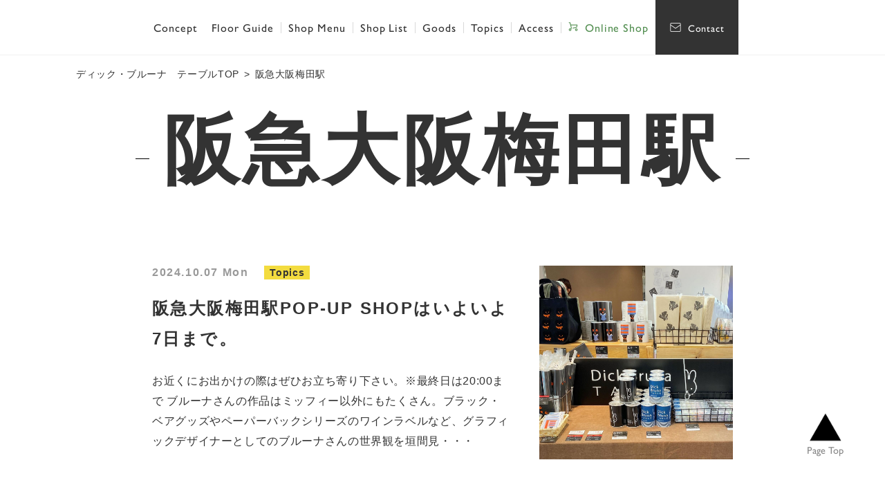

--- FILE ---
content_type: text/html; charset=UTF-8
request_url: https://dickbrunatable.com/tag/%E9%98%AA%E6%80%A5%E5%A4%A7%E9%98%AA%E6%A2%85%E7%94%B0%E9%A7%85/
body_size: 73504
content:

<!DOCTYPE html>
<html lang="ja" class="no-js" lang="ja">
<head>
<meta charset="UTF-8">

<meta name="viewport" content="width=device-width, initial-scale=1.0">

<title>阪急大阪梅田駅POP-UP SHOPはいよいよ7日まで。 | Dick Bruna TABLE（ディック・ブルーナ テーブル）</title>
<meta name="description" content="ディック・ブルーナのイラストと共に、ワインと食事と会話が楽しめるお店が神戸元町に誕生。フロアごとにコンセプトを持たせた作品を感じられる、ディック・ブルーナ スタイルを体感する空間をご提供いたします。ぜひくつろぎのひとときをお楽しみください。">

<meta property="og:type" content="website">
<meta property="og:url" content="https://dickbrunatable.com">
<meta property="og:site_name" content="Dick Bruna TABLE（ディック・ブルーナ テーブル）">
<meta property="og:title" content="阪急大阪梅田駅POP-UP SHOPはいよいよ7日まで。 | Dick Bruna TABLE（ディック・ブルーナ テーブル）">
<meta property="og:description" content="ディック・ブルーナのイラストと共に、ワインと食事と会話が楽しめるお店が神戸元町に誕生。フロアごとにコンセプトを持たせた作品を感じられる、ディック・ブルーナ スタイルを体感する空間をご提供いたします。ぜひくつろぎのひとときをお楽しみください。">
<meta property="og:image" content="https://dickbrunatable.com/wp-content/themes/dickbrunatable/assets/img/ogp.jpg">
<meta name="twitter:card" content="summary"> 
<link rel="icon" href="/favicon.ico">
<link rel="apple-touch-icon" href="/apple-touch-icon.png">
<meta name='robots' content='max-image-preview:large' />
<link rel='dns-prefetch' href='//ajax.googleapis.com' />
<link rel='dns-prefetch' href='//cdn.jsdelivr.net' />
<link rel='dns-prefetch' href='//use.typekit.net' />
<link rel='dns-prefetch' href='//cdnjs.cloudflare.com' />
<link rel="alternate" type="application/rss+xml" title="dick-bruna-table &raquo; 阪急大阪梅田駅 タグのフィード" href="https://dickbrunatable.com/tag/%e9%98%aa%e6%80%a5%e5%a4%a7%e9%98%aa%e6%a2%85%e7%94%b0%e9%a7%85/feed/" />
<style id='wp-img-auto-sizes-contain-inline-css' type='text/css'>
img:is([sizes=auto i],[sizes^="auto," i]){contain-intrinsic-size:3000px 1500px}
/*# sourceURL=wp-img-auto-sizes-contain-inline-css */
</style>
<style id='classic-theme-styles-inline-css' type='text/css'>
/*! This file is auto-generated */
.wp-block-button__link{color:#fff;background-color:#32373c;border-radius:9999px;box-shadow:none;text-decoration:none;padding:calc(.667em + 2px) calc(1.333em + 2px);font-size:1.125em}.wp-block-file__button{background:#32373c;color:#fff;text-decoration:none}
/*# sourceURL=/wp-includes/css/classic-themes.min.css */
</style>
<link rel='stylesheet' id='style-css' href='https://dickbrunatable.com/wp-content/themes/dickbrunatable/style.css?ver=6.9' type='text/css' media='all' />
<link rel='stylesheet' id='typekit-css' href='https://use.typekit.net/ihq3hbo.css?ver=1.0.0' type='text/css' media='all' />
<link rel='stylesheet' id='ionic-css' href='//cdnjs.cloudflare.com/ajax/libs/ionicons/3.0.0/css/ionicons.min.css?ver=1.0.0' type='text/css' media='all' />
<link rel='stylesheet' id='reset-css' href='https://dickbrunatable.com/wp-content/themes/dickbrunatable/assets/css/reset.css?ver=1.0.0' type='text/css' media='all' />
<link rel='stylesheet' id='slick-css' href='//cdn.jsdelivr.net/npm/slick-carousel@1.8.1/slick/slick.css?ver=1.0.0' type='text/css' media='all' />
<link rel='stylesheet' id='dbtstyle-css' href='https://dickbrunatable.com/wp-content/themes/dickbrunatable/assets/css/style.css?ver=20241219060849' type='text/css' media='all' />
<link rel='stylesheet' id='dbttopics-css' href='https://dickbrunatable.com/wp-content/themes/dickbrunatable/assets/css/topics.css?ver=20201002064907' type='text/css' media='all' />
<script type="text/javascript" src="//ajax.googleapis.com/ajax/libs/jquery/3.3.1/jquery.min.js?ver=1.0.0" id="jquery-js"></script>
		<style type="text/css" id="wp-custom-css">
			.topNews__inner{display:none;}

.gNav__item-pc_order1{display:none;}

.gNav__item-pc_order2{
	border-right:1px solid rgba(255,255,255,0.2)
}		</style>
		<script src="//assets.adobedtm.com/89840c864fe8/a9ea56345c6e/launch-23677a4e3237.min.js" async></script>
<style id='wp-block-paragraph-inline-css' type='text/css'>
.is-small-text{font-size:.875em}.is-regular-text{font-size:1em}.is-large-text{font-size:2.25em}.is-larger-text{font-size:3em}.has-drop-cap:not(:focus):first-letter{float:left;font-size:8.4em;font-style:normal;font-weight:100;line-height:.68;margin:.05em .1em 0 0;text-transform:uppercase}body.rtl .has-drop-cap:not(:focus):first-letter{float:none;margin-left:.1em}p.has-drop-cap.has-background{overflow:hidden}:root :where(p.has-background){padding:1.25em 2.375em}:where(p.has-text-color:not(.has-link-color)) a{color:inherit}p.has-text-align-left[style*="writing-mode:vertical-lr"],p.has-text-align-right[style*="writing-mode:vertical-rl"]{rotate:180deg}
/*# sourceURL=https://dickbrunatable.com/wp-includes/blocks/paragraph/style.min.css */
</style>
<style id='global-styles-inline-css' type='text/css'>
:root{--wp--preset--aspect-ratio--square: 1;--wp--preset--aspect-ratio--4-3: 4/3;--wp--preset--aspect-ratio--3-4: 3/4;--wp--preset--aspect-ratio--3-2: 3/2;--wp--preset--aspect-ratio--2-3: 2/3;--wp--preset--aspect-ratio--16-9: 16/9;--wp--preset--aspect-ratio--9-16: 9/16;--wp--preset--color--black: #000;--wp--preset--color--cyan-bluish-gray: #abb8c3;--wp--preset--color--white: #ffffff;--wp--preset--color--pale-pink: #f78da7;--wp--preset--color--vivid-red: #cf2e2e;--wp--preset--color--luminous-vivid-orange: #ff6900;--wp--preset--color--luminous-vivid-amber: #fcb900;--wp--preset--color--light-green-cyan: #7bdcb5;--wp--preset--color--vivid-green-cyan: #00d084;--wp--preset--color--pale-cyan-blue: #8ed1fc;--wp--preset--color--vivid-cyan-blue: #0693e3;--wp--preset--color--vivid-purple: #9b51e0;--wp--preset--color--yellow: #f3dc3f;--wp--preset--color--red: red;--wp--preset--gradient--vivid-cyan-blue-to-vivid-purple: linear-gradient(135deg,rgb(6,147,227) 0%,rgb(155,81,224) 100%);--wp--preset--gradient--light-green-cyan-to-vivid-green-cyan: linear-gradient(135deg,rgb(122,220,180) 0%,rgb(0,208,130) 100%);--wp--preset--gradient--luminous-vivid-amber-to-luminous-vivid-orange: linear-gradient(135deg,rgb(252,185,0) 0%,rgb(255,105,0) 100%);--wp--preset--gradient--luminous-vivid-orange-to-vivid-red: linear-gradient(135deg,rgb(255,105,0) 0%,rgb(207,46,46) 100%);--wp--preset--gradient--very-light-gray-to-cyan-bluish-gray: linear-gradient(135deg,rgb(238,238,238) 0%,rgb(169,184,195) 100%);--wp--preset--gradient--cool-to-warm-spectrum: linear-gradient(135deg,rgb(74,234,220) 0%,rgb(151,120,209) 20%,rgb(207,42,186) 40%,rgb(238,44,130) 60%,rgb(251,105,98) 80%,rgb(254,248,76) 100%);--wp--preset--gradient--blush-light-purple: linear-gradient(135deg,rgb(255,206,236) 0%,rgb(152,150,240) 100%);--wp--preset--gradient--blush-bordeaux: linear-gradient(135deg,rgb(254,205,165) 0%,rgb(254,45,45) 50%,rgb(107,0,62) 100%);--wp--preset--gradient--luminous-dusk: linear-gradient(135deg,rgb(255,203,112) 0%,rgb(199,81,192) 50%,rgb(65,88,208) 100%);--wp--preset--gradient--pale-ocean: linear-gradient(135deg,rgb(255,245,203) 0%,rgb(182,227,212) 50%,rgb(51,167,181) 100%);--wp--preset--gradient--electric-grass: linear-gradient(135deg,rgb(202,248,128) 0%,rgb(113,206,126) 100%);--wp--preset--gradient--midnight: linear-gradient(135deg,rgb(2,3,129) 0%,rgb(40,116,252) 100%);--wp--preset--font-size--small: 13px;--wp--preset--font-size--medium: 20px;--wp--preset--font-size--large: 36px;--wp--preset--font-size--x-large: 42px;--wp--preset--spacing--20: 0.44rem;--wp--preset--spacing--30: 0.67rem;--wp--preset--spacing--40: 1rem;--wp--preset--spacing--50: 1.5rem;--wp--preset--spacing--60: 2.25rem;--wp--preset--spacing--70: 3.38rem;--wp--preset--spacing--80: 5.06rem;--wp--preset--shadow--natural: 6px 6px 9px rgba(0, 0, 0, 0.2);--wp--preset--shadow--deep: 12px 12px 50px rgba(0, 0, 0, 0.4);--wp--preset--shadow--sharp: 6px 6px 0px rgba(0, 0, 0, 0.2);--wp--preset--shadow--outlined: 6px 6px 0px -3px rgb(255, 255, 255), 6px 6px rgb(0, 0, 0);--wp--preset--shadow--crisp: 6px 6px 0px rgb(0, 0, 0);}:where(.is-layout-flex){gap: 0.5em;}:where(.is-layout-grid){gap: 0.5em;}body .is-layout-flex{display: flex;}.is-layout-flex{flex-wrap: wrap;align-items: center;}.is-layout-flex > :is(*, div){margin: 0;}body .is-layout-grid{display: grid;}.is-layout-grid > :is(*, div){margin: 0;}:where(.wp-block-columns.is-layout-flex){gap: 2em;}:where(.wp-block-columns.is-layout-grid){gap: 2em;}:where(.wp-block-post-template.is-layout-flex){gap: 1.25em;}:where(.wp-block-post-template.is-layout-grid){gap: 1.25em;}.has-black-color{color: var(--wp--preset--color--black) !important;}.has-cyan-bluish-gray-color{color: var(--wp--preset--color--cyan-bluish-gray) !important;}.has-white-color{color: var(--wp--preset--color--white) !important;}.has-pale-pink-color{color: var(--wp--preset--color--pale-pink) !important;}.has-vivid-red-color{color: var(--wp--preset--color--vivid-red) !important;}.has-luminous-vivid-orange-color{color: var(--wp--preset--color--luminous-vivid-orange) !important;}.has-luminous-vivid-amber-color{color: var(--wp--preset--color--luminous-vivid-amber) !important;}.has-light-green-cyan-color{color: var(--wp--preset--color--light-green-cyan) !important;}.has-vivid-green-cyan-color{color: var(--wp--preset--color--vivid-green-cyan) !important;}.has-pale-cyan-blue-color{color: var(--wp--preset--color--pale-cyan-blue) !important;}.has-vivid-cyan-blue-color{color: var(--wp--preset--color--vivid-cyan-blue) !important;}.has-vivid-purple-color{color: var(--wp--preset--color--vivid-purple) !important;}.has-black-background-color{background-color: var(--wp--preset--color--black) !important;}.has-cyan-bluish-gray-background-color{background-color: var(--wp--preset--color--cyan-bluish-gray) !important;}.has-white-background-color{background-color: var(--wp--preset--color--white) !important;}.has-pale-pink-background-color{background-color: var(--wp--preset--color--pale-pink) !important;}.has-vivid-red-background-color{background-color: var(--wp--preset--color--vivid-red) !important;}.has-luminous-vivid-orange-background-color{background-color: var(--wp--preset--color--luminous-vivid-orange) !important;}.has-luminous-vivid-amber-background-color{background-color: var(--wp--preset--color--luminous-vivid-amber) !important;}.has-light-green-cyan-background-color{background-color: var(--wp--preset--color--light-green-cyan) !important;}.has-vivid-green-cyan-background-color{background-color: var(--wp--preset--color--vivid-green-cyan) !important;}.has-pale-cyan-blue-background-color{background-color: var(--wp--preset--color--pale-cyan-blue) !important;}.has-vivid-cyan-blue-background-color{background-color: var(--wp--preset--color--vivid-cyan-blue) !important;}.has-vivid-purple-background-color{background-color: var(--wp--preset--color--vivid-purple) !important;}.has-black-border-color{border-color: var(--wp--preset--color--black) !important;}.has-cyan-bluish-gray-border-color{border-color: var(--wp--preset--color--cyan-bluish-gray) !important;}.has-white-border-color{border-color: var(--wp--preset--color--white) !important;}.has-pale-pink-border-color{border-color: var(--wp--preset--color--pale-pink) !important;}.has-vivid-red-border-color{border-color: var(--wp--preset--color--vivid-red) !important;}.has-luminous-vivid-orange-border-color{border-color: var(--wp--preset--color--luminous-vivid-orange) !important;}.has-luminous-vivid-amber-border-color{border-color: var(--wp--preset--color--luminous-vivid-amber) !important;}.has-light-green-cyan-border-color{border-color: var(--wp--preset--color--light-green-cyan) !important;}.has-vivid-green-cyan-border-color{border-color: var(--wp--preset--color--vivid-green-cyan) !important;}.has-pale-cyan-blue-border-color{border-color: var(--wp--preset--color--pale-cyan-blue) !important;}.has-vivid-cyan-blue-border-color{border-color: var(--wp--preset--color--vivid-cyan-blue) !important;}.has-vivid-purple-border-color{border-color: var(--wp--preset--color--vivid-purple) !important;}.has-vivid-cyan-blue-to-vivid-purple-gradient-background{background: var(--wp--preset--gradient--vivid-cyan-blue-to-vivid-purple) !important;}.has-light-green-cyan-to-vivid-green-cyan-gradient-background{background: var(--wp--preset--gradient--light-green-cyan-to-vivid-green-cyan) !important;}.has-luminous-vivid-amber-to-luminous-vivid-orange-gradient-background{background: var(--wp--preset--gradient--luminous-vivid-amber-to-luminous-vivid-orange) !important;}.has-luminous-vivid-orange-to-vivid-red-gradient-background{background: var(--wp--preset--gradient--luminous-vivid-orange-to-vivid-red) !important;}.has-very-light-gray-to-cyan-bluish-gray-gradient-background{background: var(--wp--preset--gradient--very-light-gray-to-cyan-bluish-gray) !important;}.has-cool-to-warm-spectrum-gradient-background{background: var(--wp--preset--gradient--cool-to-warm-spectrum) !important;}.has-blush-light-purple-gradient-background{background: var(--wp--preset--gradient--blush-light-purple) !important;}.has-blush-bordeaux-gradient-background{background: var(--wp--preset--gradient--blush-bordeaux) !important;}.has-luminous-dusk-gradient-background{background: var(--wp--preset--gradient--luminous-dusk) !important;}.has-pale-ocean-gradient-background{background: var(--wp--preset--gradient--pale-ocean) !important;}.has-electric-grass-gradient-background{background: var(--wp--preset--gradient--electric-grass) !important;}.has-midnight-gradient-background{background: var(--wp--preset--gradient--midnight) !important;}.has-small-font-size{font-size: var(--wp--preset--font-size--small) !important;}.has-medium-font-size{font-size: var(--wp--preset--font-size--medium) !important;}.has-large-font-size{font-size: var(--wp--preset--font-size--large) !important;}.has-x-large-font-size{font-size: var(--wp--preset--font-size--x-large) !important;}
/*# sourceURL=global-styles-inline-css */
</style>
</head>
<body class="archive tag tag-274 wp-theme-dickbrunatable under" data-path="https://dickbrunatable.com/wp-content/themes/dickbrunatable">




<div class="wrapper">
	
<header class="header">
	<div class="header__inner">
		<div class="header__logo"><a href="https://dickbrunatable.com"><img src="https://dickbrunatable.com/wp-content/themes/dickbrunatable/assets/img/common/logo_horizontal.png" alt=""></a></div>

		<div class="header__contactBtn"><a href="" class="contactLabelBtn modalOn" data-modalon="contact">Contact</a></div>

		<button class="menuToggleBtn"><span class="menuToggleBtn__text">menu</span></button>

		<nav class="gNav">
			<div class="gNav__body">
				<ul class="gNav__list">
					<li class="gNav__item gNav__item-large">
						<a href="https://dickbrunatable.com/floor-guide/" class="gNavBtn">
							<span class="gNavBtn__en">Floor Guide</span>
							<span class="gNavBtn__jp">フロアガイド</span>
						</a>
						<ul class="gNavChild">
								<li class="gNavChild__item"><a href="https://dickbrunatable.com/floor-guide/#floor-takeOut" class="gNavChildBtn">
								<div class="gNavChildBtn__thumb"><img src="https://dickbrunatable.com/wp-content/themes/dickbrunatable/assets/img/common/thumb_nav_1f.jpg" alt=""></div>
								<span class="gNavChildBtn__text">1F：Take Out</span>
							</a></li>
							<li class="gNavChild__item"><a href="https://dickbrunatable.com/floor-guide/#floor-cafe" class="gNavChildBtn">
								<div class="gNavChildBtn__thumb"><img src="https://dickbrunatable.com/wp-content/themes/dickbrunatable/assets/img/common/thumb_nav_2f.jpg" alt=""></div>
								<span class="gNavChildBtn__text">2F：Shop&Cafe</span>
							</a></li>
							<li class="gNavChild__item"><a href="https://dickbrunatable.com/floor-guide/#floor-bar" class="gNavChildBtn">
								<div class="gNavChildBtn__thumb"><img src="https://dickbrunatable.com/wp-content/themes/dickbrunatable/assets/img/common/thumb_nav_3f.jpg" alt=""></div>
								<span class="gNavChildBtn__text">3F：Bar</span>
							</a></li>
							<li class="gNavChild__item"><a href="https://dickbrunatable.com/floor-guide/#floor-event" class="gNavChildBtn">
								<div class="gNavChildBtn__thumb"><img src="https://dickbrunatable.com/wp-content/themes/dickbrunatable/assets/img/common/thumb_nav_4f.jpg" alt=""></div>
								<span class="gNavChildBtn__text">4F：VIP Room&<br>Event Space</span>
							</a></li>
						</ul>
						<!-- /.gNavChild -->
					</li>
					<!-- /.gNav__item -->
					<li class="gNav__item gNav__item-large">
						<a href="https://dickbrunatable.com/shop-menu/" class="gNavBtn">
							<span class="gNavBtn__en">Shop Menu</span>
							<span class="gNavBtn__jp">ショップメニュー</span>
						</a>
						<ul class="gNavChild">
							<li class="gNavChild__item"><a href="https://dickbrunatable.com/shop-menu/#shop-lunch" class="gNavChildBtn">
								<div class="gNavChildBtn__thumb"><img src="https://dickbrunatable.com/wp-content/themes/dickbrunatable/assets/img/common/thumb_nav_lunch.jpg" alt=""></div>
								<span class="gNavChildBtn__text">Lunch Menu</span>
							</a></li>
							<li class="gNavChild__item"><a href="https://dickbrunatable.com/shop-menu/#shop-food" class="gNavChildBtn">
								<div class="gNavChildBtn__thumb"><img src="https://dickbrunatable.com/wp-content/themes/dickbrunatable/assets/img/common/thumb_nav_food.jpg" alt=""></div>
								<span class="gNavChildBtn__text">Food Menu</span>
							</a></li>
							<li class="gNavChild__item"><a href="https://dickbrunatable.com/shop-menu/#shop-drink" class="gNavChildBtn">
								<div class="gNavChildBtn__thumb"><img src="https://dickbrunatable.com/wp-content/themes/dickbrunatable/assets/img/common/thumb_nav_drink.jpg" alt=""></div>
								<span class="gNavChildBtn__text">Drink Menu</span>
							</a></li>
							<li class="gNavChild__item"><a href="https://dickbrunatable.com/shop-menu/#shop-takeOut" class="gNavChildBtn">
								<div class="gNavChildBtn__thumb"><img src="https://dickbrunatable.com/wp-content/themes/dickbrunatable/assets/img/common/thumb_nav_takeOut.jpg" alt=""></div>
								<span class="gNavChildBtn__text">Take Out</span>
							</a></li>
							<li class="gNavChild__item"><a href="https://dickbrunatable.com/shop-menu/#shop-special" class="gNavChildBtn">
								<div class="gNavChildBtn__thumb"><img src="https://dickbrunatable.com/wp-content/themes/dickbrunatable/assets/img/common/thumb_nav_special.jpg" alt=""></div>
								<span class="gNavChildBtn__text">Special Menu</span>
							</a></li>
						</ul>
						<!-- /.gNavChild -->
					</li>
					<!-- /.gNav__item -->
					<li class="gNav__item">
						<a href="https://dickbrunatable.com/shop-list/" class="gNavBtn">
							<span class="gNavBtn__en">Shop List</span>
							<span class="gNavBtn__jp">ショップリスト</span>
						</a>
					</li>
					<li class="gNav__item">
						<a href="https://dickbrunatable.com/#top-goods" class="gNavBtn">
							<span class="gNavBtn__en">Goods</span>
							<span class="gNavBtn__jp">グッズ紹介</span>
						</a>
					</li>
					<!-- /.gNav__item -->
					<li class="gNav__item gNav__item-pc_order1">
						<a href="https://dickbrunatable.com/category/news/" class="gNavBtn">
							<span class="gNavBtn__en">News</span>
							<span class="gNavBtn__jp">お知らせ</span>
						</a>
					</li>
					<!-- /.gNav__item -->
					<li class="gNav__item gNav__item-pc_order2">
						<a href="https://dickbrunatable.com/#top-concept" class="gNavBtn">
							<span class="gNavBtn__en">Concept</span>
							<span class="gNavBtn__jp">コンセプト</span>
						</a>
					</li>
					<!-- /.gNav__item -->
					<li class="gNav__item">
						<a href="https://dickbrunatable.com/category/topics/" class="gNavBtn">
							<span class="gNavBtn__en">Topics</span>
							<span class="gNavBtn__jp">スタッフブログ</span>
						</a>
					</li>
					<!-- /.gNav__item -->
					<li class="gNav__item">
						<a href="https://dickbrunatable.com/access/" class="gNavBtn">
							<span class="gNavBtn__en">Access</span>
							<span class="gNavBtn__jp">アクセス</span>
						</a>
					</li>
					<!-- /.gNav__item -->
					<li class="gNav__item gNav__item-shopLink">
						<a href="https://www.felissimo.co.jp/dbt/wk85015/" class="gNavBtn" target="_blank" rel="noopener noreferrer">
							<span class="gNavBtn__en">Online Shop</span>
						</a>
					</li>
					<!-- /.gNav__item -->
				</ul>
				
				<div class="gNav__reservationBnr">
					<div class="reservationBnr">
						<div class="reservationBnr__inner">
							<h2 class="reservationBnr__title">お店のご予約はこちら</h2>
							<div class="reservationBnr__body">
								<div class="reservationBnr__btn"><a href="https://yoyaku.toreta.in/dbt" class="btn" target="_blank" rel="noopener noreferrer">予約する</a></div>
							</div>
						</div>
					</div>
					<!-- /.reservationBnr -->
				</div>
				

				<div class="gNav__otherLink"><a href="https://www.felissimo.co.jp/other/privacy.cfm" target="_blank">個人情報保護方針</a></div>

				<div class="gNav__contact"><a href="" data-modalon="contact" class="contactBtn modalOn">Contact</a></div>

				<button class="gNav__closeBtn"><span class="gNav__closeBtn__text">close</span></button>
			</div>
		</nav>
	</div>
	<!-- /.header__inner -->

</header>

<nav class="reservationNav">
	<div class="reservationNav__wrap">
		<button type="button" class="reservationNav__opener modalOn" data-modalon="reservation">お店の<br>予約は<br>こちら</button>
		<div class="reservationNav__inner">
			<div class="reservationNav__close"></div>
			<a href="" class="modalOn" data-modalon="reservation">
				<div class="reservationBnr">
					<div class="reservationBnr__inner">
						<h2 class="reservationBnr__title">ご予約はこちら</h2>
					</div>
				</div>
			
				<p class="reservationNav__text"><span>ディック・ブルーナのイラストと共にワインと食事と会話が楽しめるお店です。ぜひお越しください。</span></p>
			</a>
		</div>
	</div>
	<div class="reservationNav__sp"><a href="" class="modalOn" data-modalon="reservation"><img src="https://dickbrunatable.com/wp-content/themes/dickbrunatable/assets/img/common/bnr_reservation_sp.png" alt=""></a></div>
</nav>
<!-- /.reservationNav -->
<main class="main">
<div class="pageHeader">

<ol class="breadcrumb" class="cf"><li><a href="https://dickbrunatable.com"><span>ディック・ブルーナ　テーブルTOP</span></a></li><li><span>阪急大阪梅田駅</span></li></ol>
<h1 class="pageTitle text__border">阪急大阪梅田駅</h1>	<!-- <h1 class="pageTitle text__border">阪急大阪梅田駅</h1> -->

</div>
<!-- /.pageHeader -->

<div class="pageContents topicsArchives">

<ul class="topicsArchives__list">

<li class="topicsArchives__item"><a href="https://dickbrunatable.com/3207/" class="topicsArchivesBtn">
	<div class="topicsArchives__text">
		<div class="topicsArchives__meta">
			<time class="topicsArchives__date">2024.10.07 Mon</time>
			<div class="topicsArchives__cat">
								<span class="topicsArchives__cat__label topicsArchives__cat-topics">Topics</span>
							</div>
		</div>
		<h3 class="topicsArchives__title">阪急大阪梅田駅POP-UP SHOPはいよいよ7日まで。</h3>
		<p class="topicsArchives__content">お近くにお出かけの際はぜひお立ち寄り下さい。※最終日は20:00まで ブルーナさんの作品はミッフィー以外にもたくさん。ブラック・ベアグッズやペーパーバックシリーズのワインラベルなど、グラフィックデザイナーとしてのブルーナさんの世界観を垣間見・・・</p>
	</div>
		<div class="topicsArchives__thumb">
		<img width="1080" height="1080" src="https://dickbrunatable.com/wp-content/uploads/2024/10/阪急大阪梅田の様子1.jpg" class="attachment-post-thumbnail size-post-thumbnail wp-post-image" alt="" decoding="async" fetchpriority="high" srcset="https://dickbrunatable.com/wp-content/uploads/2024/10/阪急大阪梅田の様子1.jpg 1080w, https://dickbrunatable.com/wp-content/uploads/2024/10/阪急大阪梅田の様子1-300x300.jpg 300w, https://dickbrunatable.com/wp-content/uploads/2024/10/阪急大阪梅田の様子1-1024x1024.jpg 1024w, https://dickbrunatable.com/wp-content/uploads/2024/10/阪急大阪梅田の様子1-150x150.jpg 150w, https://dickbrunatable.com/wp-content/uploads/2024/10/阪急大阪梅田の様子1-768x768.jpg 768w" sizes="(max-width: 1080px) 100vw, 1080px" />	</div>
	</a></li>


<li class="topicsArchives__item"><a href="https://dickbrunatable.com/3185/" class="topicsArchivesBtn">
	<div class="topicsArchives__text">
		<div class="topicsArchives__meta">
			<time class="topicsArchives__date">2024.10.03 Thu</time>
			<div class="topicsArchives__cat">
								<span class="topicsArchives__cat__label topicsArchives__cat-topics">Topics</span>
							</div>
		</div>
		<h3 class="topicsArchives__title">POP-UP SHOP阪急大阪梅田駅 おすすめバッグ5選</h3>
		<p class="topicsArchives__content">ポップアップショップではいろいろなバッグを販売中ですが、中でもGoodでおすすめのバッグ5選！　を順番にご紹介します。ポップアップショップは10/7まで、11:00〜22:00まで営業しております。お仕事やお出かけ帰りにぜひお立ち寄り下さい・・・</p>
	</div>
		<div class="topicsArchives__thumb">
		<img width="1080" height="1080" src="https://dickbrunatable.com/wp-content/uploads/2024/10/エコバッグ.jpg" class="attachment-post-thumbnail size-post-thumbnail wp-post-image" alt="" decoding="async" srcset="https://dickbrunatable.com/wp-content/uploads/2024/10/エコバッグ.jpg 1080w, https://dickbrunatable.com/wp-content/uploads/2024/10/エコバッグ-300x300.jpg 300w, https://dickbrunatable.com/wp-content/uploads/2024/10/エコバッグ-1024x1024.jpg 1024w, https://dickbrunatable.com/wp-content/uploads/2024/10/エコバッグ-150x150.jpg 150w, https://dickbrunatable.com/wp-content/uploads/2024/10/エコバッグ-768x768.jpg 768w" sizes="(max-width: 1080px) 100vw, 1080px" />	</div>
	</a></li>


<li class="topicsArchives__item"><a href="https://dickbrunatable.com/2748/" class="topicsArchivesBtn">
	<div class="topicsArchives__text">
		<div class="topicsArchives__meta">
			<time class="topicsArchives__date">2023.10.26 Thu</time>
			<div class="topicsArchives__cat">
								<span class="topicsArchives__cat__label topicsArchives__cat-topics">Topics</span>
							</div>
		</div>
		<h3 class="topicsArchives__title">【神戸店・横浜店】大阪POP-UP SHOP新商品を販売開始</h3>
		<p class="topicsArchives__content">25日よりディック・ブルーナ テーブルPOP-UP SHOP in 阪急大阪梅田駅で新発売の商品を、神戸店・横浜店でも販売開始しています。 POP-UP SHOPで人気のボリスサガラバッグも両店ともにまだ若干在庫がございます。どうぞお立ち寄・・・</p>
	</div>
		<div class="topicsArchives__thumb">
		<img width="1080" height="1080" src="https://dickbrunatable.com/wp-content/uploads/2023/10/395790795_864508658311797_3750878913405176310_n.jpg" class="attachment-post-thumbnail size-post-thumbnail wp-post-image" alt="" decoding="async" srcset="https://dickbrunatable.com/wp-content/uploads/2023/10/395790795_864508658311797_3750878913405176310_n.jpg 1080w, https://dickbrunatable.com/wp-content/uploads/2023/10/395790795_864508658311797_3750878913405176310_n-300x300.jpg 300w, https://dickbrunatable.com/wp-content/uploads/2023/10/395790795_864508658311797_3750878913405176310_n-1024x1024.jpg 1024w, https://dickbrunatable.com/wp-content/uploads/2023/10/395790795_864508658311797_3750878913405176310_n-150x150.jpg 150w, https://dickbrunatable.com/wp-content/uploads/2023/10/395790795_864508658311797_3750878913405176310_n-768x768.jpg 768w" sizes="(max-width: 1080px) 100vw, 1080px" />	</div>
	</a></li>


<li class="topicsArchives__item"><a href="https://dickbrunatable.com/2735/" class="topicsArchivesBtn">
	<div class="topicsArchives__text">
		<div class="topicsArchives__meta">
			<time class="topicsArchives__date">2023.10.18 Wed</time>
			<div class="topicsArchives__cat">
								<span class="topicsArchives__cat__label topicsArchives__cat-topics">Topics</span>
							</div>
		</div>
		<h3 class="topicsArchives__title">POP-UP SHOP in 阪急大阪梅田駅 新商品のご案内</h3>
		<p class="topicsArchives__content">・刺しゅうバッグ パープル 3,740yen 本日10/18(水)13:00よりPOP-UP SHOPオープンしております。新商品以外にも人気のグッズをたくさんご用意しています。テイクアウトも注目、ぜひお立ち寄りください。 ・帆布のななめが・・・</p>
	</div>
		<div class="topicsArchives__thumb">
		<img width="1080" height="1079" src="https://dickbrunatable.com/wp-content/uploads/2023/10/392749728_228882169954350_1678075547610689539_n.jpg" class="attachment-post-thumbnail size-post-thumbnail wp-post-image" alt="" decoding="async" loading="lazy" srcset="https://dickbrunatable.com/wp-content/uploads/2023/10/392749728_228882169954350_1678075547610689539_n.jpg 1080w, https://dickbrunatable.com/wp-content/uploads/2023/10/392749728_228882169954350_1678075547610689539_n-300x300.jpg 300w, https://dickbrunatable.com/wp-content/uploads/2023/10/392749728_228882169954350_1678075547610689539_n-1024x1024.jpg 1024w, https://dickbrunatable.com/wp-content/uploads/2023/10/392749728_228882169954350_1678075547610689539_n-150x150.jpg 150w, https://dickbrunatable.com/wp-content/uploads/2023/10/392749728_228882169954350_1678075547610689539_n-768x767.jpg 768w" sizes="auto, (max-width: 1080px) 100vw, 1080px" />	</div>
	</a></li>


<li class="topicsArchives__item"><a href="https://dickbrunatable.com/2728/" class="topicsArchivesBtn">
	<div class="topicsArchives__text">
		<div class="topicsArchives__meta">
			<time class="topicsArchives__date">2023.10.18 Wed</time>
			<div class="topicsArchives__cat">
								<span class="topicsArchives__cat__label topicsArchives__cat-topics">Topics</span>
							</div>
		</div>
		<h3 class="topicsArchives__title">毎回裏のイラストが4種類違う人気のフライヤー</h3>
		<p class="topicsArchives__content">いよいよ本日から、阪急大阪梅田駅構内で、POP-UP SHOP が始まりました。画像は毎回裏のイラストが4種類違う人気のフライヤーです。 ◆ディック・ブルーナ テーブルPOP-UP SHOP in 阪急大阪梅田駅　開催概要開催期間/2023・・・</p>
	</div>
		<div class="topicsArchives__thumb">
		<img width="1080" height="1079" src="https://dickbrunatable.com/wp-content/uploads/2023/10/392755385_1400733460854773_9208335059844635871_n.jpg" class="attachment-post-thumbnail size-post-thumbnail wp-post-image" alt="" decoding="async" loading="lazy" srcset="https://dickbrunatable.com/wp-content/uploads/2023/10/392755385_1400733460854773_9208335059844635871_n.jpg 1080w, https://dickbrunatable.com/wp-content/uploads/2023/10/392755385_1400733460854773_9208335059844635871_n-300x300.jpg 300w, https://dickbrunatable.com/wp-content/uploads/2023/10/392755385_1400733460854773_9208335059844635871_n-1024x1024.jpg 1024w, https://dickbrunatable.com/wp-content/uploads/2023/10/392755385_1400733460854773_9208335059844635871_n-150x150.jpg 150w, https://dickbrunatable.com/wp-content/uploads/2023/10/392755385_1400733460854773_9208335059844635871_n-768x767.jpg 768w" sizes="auto, (max-width: 1080px) 100vw, 1080px" />	</div>
	</a></li>


<li class="topicsArchives__item"><a href="https://dickbrunatable.com/2722/" class="topicsArchivesBtn">
	<div class="topicsArchives__text">
		<div class="topicsArchives__meta">
			<time class="topicsArchives__date">2023.10.13 Fri</time>
			<div class="topicsArchives__cat">
								<span class="topicsArchives__cat__label topicsArchives__cat-topics">Topics</span>
							</div>
		</div>
		<h3 class="topicsArchives__title">神戸店より新しい平日ランチメニューのご紹介。</h3>
		<p class="topicsArchives__content">ランチタイムだってデザートはちゃんと食べたいというリクエストにお応えして選べるスイーツセットが新登場。軽めのメイン、パン、スープに、3種類の中から選べるデザートとコーヒーか紅茶のセットです。 本日のメイン/パン/ミニスープ*選べるデザート・・・・</p>
	</div>
		<div class="topicsArchives__thumb">
		<img width="1080" height="1080" src="https://dickbrunatable.com/wp-content/uploads/2023/10/387747188_296171329835833_3259811845183816020_n.jpg" class="attachment-post-thumbnail size-post-thumbnail wp-post-image" alt="" decoding="async" loading="lazy" srcset="https://dickbrunatable.com/wp-content/uploads/2023/10/387747188_296171329835833_3259811845183816020_n.jpg 1080w, https://dickbrunatable.com/wp-content/uploads/2023/10/387747188_296171329835833_3259811845183816020_n-300x300.jpg 300w, https://dickbrunatable.com/wp-content/uploads/2023/10/387747188_296171329835833_3259811845183816020_n-1024x1024.jpg 1024w, https://dickbrunatable.com/wp-content/uploads/2023/10/387747188_296171329835833_3259811845183816020_n-150x150.jpg 150w, https://dickbrunatable.com/wp-content/uploads/2023/10/387747188_296171329835833_3259811845183816020_n-768x768.jpg 768w" sizes="auto, (max-width: 1080px) 100vw, 1080px" />	</div>
	</a></li>


<li class="topicsArchives__item"><a href="https://dickbrunatable.com/2718/" class="topicsArchivesBtn">
	<div class="topicsArchives__text">
		<div class="topicsArchives__meta">
			<time class="topicsArchives__date">2023.10.13 Fri</time>
			<div class="topicsArchives__cat">
								<span class="topicsArchives__cat__label topicsArchives__cat-topics">Topics</span>
							</div>
		</div>
		<h3 class="topicsArchives__title">レインボーカラフルフロートキャンペーンも今月でいよいよ最後。</h3>
		<p class="topicsArchives__content">4月から始まったレインボーカラフルフロートキャンペーンも今月でいよいよ最後。 ■10月　Orange &amp; Yellowテイクアウト680yen　　店内提供780yen 何種類飲まれましたか？フロート5個と10個で特典付きなので、あと・・・</p>
	</div>
		<div class="topicsArchives__thumb">
		<img width="1080" height="1080" src="https://dickbrunatable.com/wp-content/uploads/2023/10/387714828_1516972042388758_2876446553295273087_n.jpg" class="attachment-post-thumbnail size-post-thumbnail wp-post-image" alt="" decoding="async" loading="lazy" srcset="https://dickbrunatable.com/wp-content/uploads/2023/10/387714828_1516972042388758_2876446553295273087_n.jpg 1080w, https://dickbrunatable.com/wp-content/uploads/2023/10/387714828_1516972042388758_2876446553295273087_n-300x300.jpg 300w, https://dickbrunatable.com/wp-content/uploads/2023/10/387714828_1516972042388758_2876446553295273087_n-1024x1024.jpg 1024w, https://dickbrunatable.com/wp-content/uploads/2023/10/387714828_1516972042388758_2876446553295273087_n-150x150.jpg 150w, https://dickbrunatable.com/wp-content/uploads/2023/10/387714828_1516972042388758_2876446553295273087_n-768x768.jpg 768w" sizes="auto, (max-width: 1080px) 100vw, 1080px" />	</div>
	</a></li>


<li class="topicsArchives__item"><a href="https://dickbrunatable.com/2709/" class="topicsArchivesBtn">
	<div class="topicsArchives__text">
		<div class="topicsArchives__meta">
			<time class="topicsArchives__date">2023.10.10 Tue</time>
			<div class="topicsArchives__cat">
								<span class="topicsArchives__cat__label topicsArchives__cat-topics">Topics</span>
							</div>
		</div>
		<h3 class="topicsArchives__title">【横浜店】10月からの季節限定ハロウィンメニュー</h3>
		<p class="topicsArchives__content">・ミッフィーチーズケーキバー/マンゴー 1,080yen 横浜店より10月からの季節限定ハロウィンメニューのご紹介。季節のチーズケーキバー始め、かぼちゃのメニューが目白押しです。 ・パンプキンラテ 780yen ・栗とかぼちゃのクリームパフ・・・</p>
	</div>
		<div class="topicsArchives__thumb">
		<img width="1080" height="1080" src="https://dickbrunatable.com/wp-content/uploads/2023/10/387266896_1001448797747018_8817572485744367706_n.jpg" class="attachment-post-thumbnail size-post-thumbnail wp-post-image" alt="" decoding="async" loading="lazy" srcset="https://dickbrunatable.com/wp-content/uploads/2023/10/387266896_1001448797747018_8817572485744367706_n.jpg 1080w, https://dickbrunatable.com/wp-content/uploads/2023/10/387266896_1001448797747018_8817572485744367706_n-300x300.jpg 300w, https://dickbrunatable.com/wp-content/uploads/2023/10/387266896_1001448797747018_8817572485744367706_n-1024x1024.jpg 1024w, https://dickbrunatable.com/wp-content/uploads/2023/10/387266896_1001448797747018_8817572485744367706_n-150x150.jpg 150w, https://dickbrunatable.com/wp-content/uploads/2023/10/387266896_1001448797747018_8817572485744367706_n-768x768.jpg 768w" sizes="auto, (max-width: 1080px) 100vw, 1080px" />	</div>
	</a></li>


<li class="topicsArchives__item"><a href="https://dickbrunatable.com/2702/" class="topicsArchivesBtn">
	<div class="topicsArchives__text">
		<div class="topicsArchives__meta">
			<time class="topicsArchives__date">2023.10.10 Tue</time>
			<div class="topicsArchives__cat">
								<span class="topicsArchives__cat__label topicsArchives__cat-topics">Topics</span>
							</div>
		</div>
		<h3 class="topicsArchives__title">ボリスファン待望、サガラ刺しゅうバッグにボリスが新登場</h3>
		<p class="topicsArchives__content">ボリスファン待望！　サガラ刺しゅうバッグにボリスが新登場です。モコモコのサガラ刺しゅうはくまのボリスにぴったりだと思いませんか。 両サイドに外ポケット、内側コーティング、ドリンクポケットなど使い勝手◎。 ミッフィーはブラックが新登場です。 ・・・</p>
	</div>
		<div class="topicsArchives__thumb">
		<img width="1080" height="1346" src="https://dickbrunatable.com/wp-content/uploads/2023/10/386362694_251981987372044_5289875832690814095_n.jpg" class="attachment-post-thumbnail size-post-thumbnail wp-post-image" alt="" decoding="async" loading="lazy" srcset="https://dickbrunatable.com/wp-content/uploads/2023/10/386362694_251981987372044_5289875832690814095_n.jpg 1080w, https://dickbrunatable.com/wp-content/uploads/2023/10/386362694_251981987372044_5289875832690814095_n-241x300.jpg 241w, https://dickbrunatable.com/wp-content/uploads/2023/10/386362694_251981987372044_5289875832690814095_n-822x1024.jpg 822w, https://dickbrunatable.com/wp-content/uploads/2023/10/386362694_251981987372044_5289875832690814095_n-768x957.jpg 768w" sizes="auto, (max-width: 1080px) 100vw, 1080px" />	</div>
	</a></li>


<li class="topicsArchives__item"><a href="https://dickbrunatable.com/2697/" class="topicsArchivesBtn">
	<div class="topicsArchives__text">
		<div class="topicsArchives__meta">
			<time class="topicsArchives__date">2023.10.06 Fri</time>
			<div class="topicsArchives__cat">
								<span class="topicsArchives__cat__label topicsArchives__cat-topics">Topics</span>
							</div>
		</div>
		<h3 class="topicsArchives__title">神戸店はハロウィンの飾り付け</h3>
		<p class="topicsArchives__content">神戸店ではハロウィンの飾り付けが始まっています。ボリスのぬいぐるみも加わって、にぎやかですよ。 入り口のミッフィーツリーも只今ハロウィン仕様に変更中です?ご予約なしでもご案内できますので、スタッフにお声がけくださいね。 フェリシモがプロデュ・・・</p>
	</div>
		<div class="topicsArchives__thumb">
		<img width="1080" height="1080" src="https://dickbrunatable.com/wp-content/uploads/2023/10/386156354_1009159787029015_460032532885604543_n.jpg" class="attachment-post-thumbnail size-post-thumbnail wp-post-image" alt="" decoding="async" loading="lazy" srcset="https://dickbrunatable.com/wp-content/uploads/2023/10/386156354_1009159787029015_460032532885604543_n.jpg 1080w, https://dickbrunatable.com/wp-content/uploads/2023/10/386156354_1009159787029015_460032532885604543_n-300x300.jpg 300w, https://dickbrunatable.com/wp-content/uploads/2023/10/386156354_1009159787029015_460032532885604543_n-1024x1024.jpg 1024w, https://dickbrunatable.com/wp-content/uploads/2023/10/386156354_1009159787029015_460032532885604543_n-150x150.jpg 150w, https://dickbrunatable.com/wp-content/uploads/2023/10/386156354_1009159787029015_460032532885604543_n-768x768.jpg 768w" sizes="auto, (max-width: 1080px) 100vw, 1080px" />	</div>
	</a></li>

</ul>

<div class="pagination">
<span class="page-numbers prev nolink">前へ</span>

<span aria-current="page" class="page-numbers current">1</span>
<a class="page-numbers" href="https://dickbrunatable.com/tag/%E9%98%AA%E6%80%A5%E5%A4%A7%E9%98%AA%E6%A2%85%E7%94%B0%E9%A7%85//page/2/">2</a>
<a class="next page-numbers" href="https://dickbrunatable.com/tag/%E9%98%AA%E6%80%A5%E5%A4%A7%E9%98%AA%E6%A2%85%E7%94%B0%E9%A7%85//page/2/">次へ</a></div>

</div>
<!-- /.postContents -->
</main>
	
<div class="contEndReservationBnr">
	<a href="" class="reservationBnr modalOn" data-modalon="reservation">
		<div class="reservationBnr__inner">
			<h2 class="reservationBnr__title">お店のご予約はこちら</h2>
			<div class="reservationBnr__body">
				<div class="reservationBnr__btn">
					<div class="reservationBnr__btn__labels">
						<span class="reservationBnr__btn__label">KOBE</span>
						<span class="reservationBnr__btn__label">YOKOHAMA</span>
					</div>
					<div class="reservationBnr__btn__text"><strong>店舗を選んで</strong>予約する</div>
				</div>
			</div>
		</div>
	</a>
	<!-- /.reservationBnr -->
</div>
<!-- /.contEnd_reservationBnr -->



<section class="contEndTopics">
	<h2 class="sectionTitle">
		<span class="sectionTitle__en text__border">Topics</span>
		<span class="sectionTitle__jp">スタッフから最新情報をお届けします</span>
	</h2>

	<ul class="contEndTopics__list">
				<li class="contEndTopics__item">
			<a href="https://dickbrunatable.com/3916/" class="topicsListBlock">
				<div class="topicsListBlock__image">
									<img width="1080" height="1080" src="https://dickbrunatable.com/wp-content/uploads/2026/01/1.jpg" class="attachment-post-thumbnail size-post-thumbnail wp-post-image" alt="" decoding="async" loading="lazy" srcset="https://dickbrunatable.com/wp-content/uploads/2026/01/1.jpg 1080w, https://dickbrunatable.com/wp-content/uploads/2026/01/1-300x300.jpg 300w, https://dickbrunatable.com/wp-content/uploads/2026/01/1-1024x1024.jpg 1024w, https://dickbrunatable.com/wp-content/uploads/2026/01/1-150x150.jpg 150w, https://dickbrunatable.com/wp-content/uploads/2026/01/1-768x768.jpg 768w" sizes="auto, (max-width: 1080px) 100vw, 1080px" />								</div>
				<div class="topicsListBlock__body">
					<time class="topicsListBlock__date">2026.01.15 Thu</time>
					<div class="topicsListBlock__tags">
												<span class="topicsListBlock__tag">駅ナカ</span>
												<span class="topicsListBlock__tag">DickBrunaTABLE</span>
												<span class="topicsListBlock__tag">新商品</span>
												<span class="topicsListBlock__tag">ミッフィー</span>
												<span class="topicsListBlock__tag">ミッフィーカフェ</span>
												<span class="topicsListBlock__tag">神戸</span>
												<span class="topicsListBlock__tag">横浜</span>
												<span class="topicsListBlock__tag">イタリアン</span>
												<span class="topicsListBlock__tag">ディックブルーナ</span>
												<span class="topicsListBlock__tag">ブラックベア</span>
												<span class="topicsListBlock__tag">ディックブルーナテーブル</span>
												<span class="topicsListBlock__tag">横浜グルメ</span>
												<span class="topicsListBlock__tag">エキュート</span>
												<span class="topicsListBlock__tag">kobe</span>
												<span class="topicsListBlock__tag">miffy</span>
												<span class="topicsListBlock__tag">yokohama</span>
												<span class="topicsListBlock__tag">felissimo</span>
												<span class="topicsListBlock__tag">トアロード</span>
												<span class="topicsListBlock__tag">神戸カフェ</span>
												<span class="topicsListBlock__tag">dickbrunatablekobe</span>
												<span class="topicsListBlock__tag">神戸グルメ</span>
											</div>
					<h3 class="topicsListBlock__title">横浜店も残すところあと3日</h3>
				</div>
			</a>
		</li>
				<li class="contEndTopics__item">
			<a href="https://dickbrunatable.com/3909/" class="topicsListBlock">
				<div class="topicsListBlock__image">
									<img width="1080" height="1080" src="https://dickbrunatable.com/wp-content/uploads/2026/01/【Dick-Bruna-TABLE-YOKOHAMA-サンクスキャンペーン】マリンタワーコラボボーロプレゼント.jpg" class="attachment-post-thumbnail size-post-thumbnail wp-post-image" alt="" decoding="async" loading="lazy" srcset="https://dickbrunatable.com/wp-content/uploads/2026/01/【Dick-Bruna-TABLE-YOKOHAMA-サンクスキャンペーン】マリンタワーコラボボーロプレゼント.jpg 1080w, https://dickbrunatable.com/wp-content/uploads/2026/01/【Dick-Bruna-TABLE-YOKOHAMA-サンクスキャンペーン】マリンタワーコラボボーロプレゼント-300x300.jpg 300w, https://dickbrunatable.com/wp-content/uploads/2026/01/【Dick-Bruna-TABLE-YOKOHAMA-サンクスキャンペーン】マリンタワーコラボボーロプレゼント-1024x1024.jpg 1024w, https://dickbrunatable.com/wp-content/uploads/2026/01/【Dick-Bruna-TABLE-YOKOHAMA-サンクスキャンペーン】マリンタワーコラボボーロプレゼント-150x150.jpg 150w, https://dickbrunatable.com/wp-content/uploads/2026/01/【Dick-Bruna-TABLE-YOKOHAMA-サンクスキャンペーン】マリンタワーコラボボーロプレゼント-768x768.jpg 768w" sizes="auto, (max-width: 1080px) 100vw, 1080px" />								</div>
				<div class="topicsListBlock__body">
					<time class="topicsListBlock__date">2026.01.09 Fri</time>
					<div class="topicsListBlock__tags">
												<span class="topicsListBlock__tag">駅ナカ</span>
												<span class="topicsListBlock__tag">ディックブルーナ</span>
												<span class="topicsListBlock__tag">キャンペーン</span>
												<span class="topicsListBlock__tag">抽選</span>
												<span class="topicsListBlock__tag">店内飲食</span>
												<span class="topicsListBlock__tag">プレゼントキャンペーン</span>
												<span class="topicsListBlock__tag">イタリアン</span>
												<span class="topicsListBlock__tag">DickBrunaTABLE</span>
												<span class="topicsListBlock__tag">ミッフィー</span>
												<span class="topicsListBlock__tag">ミッフィーカフェ</span>
												<span class="topicsListBlock__tag">神戸</span>
												<span class="topicsListBlock__tag">横浜</span>
											</div>
					<h3 class="topicsListBlock__title">【Dick Bruna TABLE　YOKOHAMA　サンクスキャンペーン】マリンタワーコラボボーロプレゼント　</h3>
				</div>
			</a>
		</li>
				<li class="contEndTopics__item">
			<a href="https://dickbrunatable.com/3903/" class="topicsListBlock">
				<div class="topicsListBlock__image">
									<img width="1080" height="1080" src="https://dickbrunatable.com/wp-content/uploads/2025/12/ハウステンボスコラボグッズを横浜店でも販売.jpg" class="attachment-post-thumbnail size-post-thumbnail wp-post-image" alt="" decoding="async" loading="lazy" srcset="https://dickbrunatable.com/wp-content/uploads/2025/12/ハウステンボスコラボグッズを横浜店でも販売.jpg 1080w, https://dickbrunatable.com/wp-content/uploads/2025/12/ハウステンボスコラボグッズを横浜店でも販売-300x300.jpg 300w, https://dickbrunatable.com/wp-content/uploads/2025/12/ハウステンボスコラボグッズを横浜店でも販売-1024x1024.jpg 1024w, https://dickbrunatable.com/wp-content/uploads/2025/12/ハウステンボスコラボグッズを横浜店でも販売-150x150.jpg 150w, https://dickbrunatable.com/wp-content/uploads/2025/12/ハウステンボスコラボグッズを横浜店でも販売-768x768.jpg 768w" sizes="auto, (max-width: 1080px) 100vw, 1080px" />								</div>
				<div class="topicsListBlock__body">
					<time class="topicsListBlock__date">2025.12.15 Mon</time>
					<div class="topicsListBlock__tags">
												<span class="topicsListBlock__tag">felissimo</span>
												<span class="topicsListBlock__tag">DickBrunaTABLE</span>
												<span class="topicsListBlock__tag">ミッフィー</span>
												<span class="topicsListBlock__tag">ミッフィーカフェ</span>
												<span class="topicsListBlock__tag">神戸</span>
												<span class="topicsListBlock__tag">横浜</span>
												<span class="topicsListBlock__tag">イタリアン</span>
												<span class="topicsListBlock__tag">駅ナカ</span>
												<span class="topicsListBlock__tag">ディックブルーナ</span>
												<span class="topicsListBlock__tag">ディックブルーナテーブル</span>
												<span class="topicsListBlock__tag">横浜グルメ</span>
												<span class="topicsListBlock__tag">エキュート</span>
												<span class="topicsListBlock__tag">kobe</span>
												<span class="topicsListBlock__tag">miffy</span>
												<span class="topicsListBlock__tag">yokohama</span>
												<span class="topicsListBlock__tag">トアロード</span>
												<span class="topicsListBlock__tag">神戸カフェ</span>
												<span class="topicsListBlock__tag">エキュートエディション横浜</span>
												<span class="topicsListBlock__tag">dickbrunatablekobe</span>
												<span class="topicsListBlock__tag">神戸グルメ</span>
												<span class="topicsListBlock__tag">dickbrunatableyokohama</span>
												<span class="topicsListBlock__tag">販売開始しました</span>
											</div>
					<h3 class="topicsListBlock__title">ハウステンボスコラボグッズを横浜店でも</h3>
				</div>
			</a>
		</li>
			</ul>

	<div class="contEndTopics__btn"><a href="https://dickbrunatable.com/category/topics/" class="btn btn_gray btn_en">View more</a></div>

</section>
<!-- /.contEndTopics -->

<section class="contEndInsta" id="instagram">
	<h2 class="sectionTitle">
		<span class="sectionTitle__en text__border">Instagram</span>
	</h2>
	<div class="contEndInsta__bnr"><a href="https://www.instagram.com/dickbrunatable/" target="_blank">
		<picture>
			<source media="(min-width: 768px)" srcset="https://dickbrunatable.com/wp-content/themes/dickbrunatable/assets/img/common/bnr_insta_large_pc.jpg">
			<img src="https://dickbrunatable.com/wp-content/themes/dickbrunatable/assets/img/common/bnr_insta_large_sp.jpg" alt="">
		</picture>
	</a></div>
	<!-- <div class="contEndInsta__inner">
		<ul class="contEndInsta__list">
			<li class="contEndInsta__item contEndInsta__start">
				<span class="contEndInsta__text">Follow us<br><a href="https://www.instagram.com/dickbrunatable/" target="_blank">@dickbrunatable</a></span>
			</li>
		</ul>
	</div> -->
</section>


<div class="gallery only-sp">
	<div class="gallery__slider">
		<div class="gallery__item"><img src="https://dickbrunatable.com/wp-content/themes/dickbrunatable/assets/img/top/img_gallery01.jpg" alt=""></div>
		<div class="gallery__item"><img src="https://dickbrunatable.com/wp-content/themes/dickbrunatable/assets/img/top/img_gallery02.jpg" alt=""></div>
		<div class="gallery__item"><img src="https://dickbrunatable.com/wp-content/themes/dickbrunatable/assets/img/top/img_gallery03.jpg" alt=""></div>
		<div class="gallery__item"><img src="https://dickbrunatable.com/wp-content/themes/dickbrunatable/assets/img/top/img_gallery04.jpg" alt=""></div>
	</div>
	<div class="gallery__slider">
		<div class="gallery__item"><img src="https://dickbrunatable.com/wp-content/themes/dickbrunatable/assets/img/top/img_gallery06.jpg" alt=""></div>
		<div class="gallery__item"><img src="https://dickbrunatable.com/wp-content/themes/dickbrunatable/assets/img/top/img_gallery05.jpg" alt=""></div>
		<div class="gallery__item"><img src="https://dickbrunatable.com/wp-content/themes/dickbrunatable/assets/img/top/img_gallery08.jpg" alt=""></div>
		<div class="gallery__item"><img src="https://dickbrunatable.com/wp-content/themes/dickbrunatable/assets/img/top/img_gallery07.jpg" alt=""></div>
	</div>
</div>

<div class="gallery only-pc">
	<div class="gallery__slider">
		<div class="gallery__item"><img src="https://dickbrunatable.com/wp-content/themes/dickbrunatable/assets/img/top/img_gallery01.jpg" alt=""></div>
		<div class="gallery__item"><img src="https://dickbrunatable.com/wp-content/themes/dickbrunatable/assets/img/top/img_gallery02.jpg" alt=""></div>
		<div class="gallery__item"><img src="https://dickbrunatable.com/wp-content/themes/dickbrunatable/assets/img/top/img_gallery03.jpg" alt=""></div>
		<div class="gallery__item"><img src="https://dickbrunatable.com/wp-content/themes/dickbrunatable/assets/img/top/img_gallery04.jpg" alt=""></div>
		<div class="gallery__item"><img src="https://dickbrunatable.com/wp-content/themes/dickbrunatable/assets/img/top/img_gallery05.jpg" alt=""></div>
		<div class="gallery__item"><img src="https://dickbrunatable.com/wp-content/themes/dickbrunatable/assets/img/top/img_gallery06.jpg" alt=""></div>
		<div class="gallery__item"><img src="https://dickbrunatable.com/wp-content/themes/dickbrunatable/assets/img/top/img_gallery07.jpg" alt=""></div>
		<div class="gallery__item"><img src="https://dickbrunatable.com/wp-content/themes/dickbrunatable/assets/img/top/img_gallery08.jpg" alt=""></div>
	</div>
</div>

<div class="contEndStoreInfo">
	<div class="infoBlock">
		<div class="infoBlock__inner">
			<h2 class="infoBlock__title">Access</h2>
			<div class="infoBlock__more"><a href="https://dickbrunatable.com/access/">View more</a></div>
			<div class="infoBlock__image"><img src="https://dickbrunatable.com/wp-content/themes/dickbrunatable/assets/img/common/img_infoBlock.jpg" alt=""></div>
			<div class="infoBlock__logo"><img src="https://dickbrunatable.com/wp-content/themes/dickbrunatable/assets/img/common/logo_horizontal_white.png" alt=""></div>
			<div class="infoBlock__address">〒650-0021　<br class="only-pc">神戸市中央区三宮町3丁目1-1</div>
			<div class="infoBlock__tel">
				<a href="javascript:void(0)" data-tel="0783333332" class="phoneNumber">078-333-3332</a>
				<div class="notes">
					<p class="notes__text">お席のご予約はこちらからお申し込みください。</p>
				</div>
			</div>
			
			<!-- <div class="openingHours infoBlock__openingHours">
				<ul class="openingHours__list">
					<li class="openingHours__item openingHours__item-saturday">
						<span class="openingHours__day">月～土</span>
						<span class="openingHours__time">11:00 - 22:30（LO 21:30）</span>
					</li>
					<li class="openingHours__item openingHours__item-sunday">
						<span class="openingHours__day">日・祝</span>
						<span class="openingHours__time">11:00 - 21:00（LO 20:00）</span>
					</li>
				</ul>
			</div> -->
			<div class="openingHours infoBlock__openingHours">
				<p class="openingHours__label">営業時間</p>
				<!-- <p class="openingHours__label">新型コロナウィルス感染急増に伴い、<br>当面の間、時短営業を実施致します。</p> -->
				<ul class="openingHours__list">
															<li class="openingHours__item openingHours__item-saturday">
												<span class="openingHours__day">月～木</span>
																		<span class="openingHours__time">11:00-21:00(LO.20:00)</span>
											</li>
															<li class="openingHours__item openingHours__item-saturday">
												<span class="openingHours__day">金土</span>
																		<span class="openingHours__time">11:00-22:00(LO.21:00)</span>
											</li>
															<li class="openingHours__item openingHours__item-saturday">
												<span class="openingHours__day">日</span>
																		<span class="openingHours__time">11:00-21:00(LO.20:00)</span>
											</li>
									</ul>
				<div class="notes">
					<div class="has-yellow-color"><p><strong>Lunch<br />
</strong>11:00~14:30</p>
<p><strong>Afternoon<br />
</strong>14:30~17:00</p>
<p><strong>Dinner<br />
</strong>WeekDay 　17:00~21:00 (LO 20:00)<br />
Fri&amp;Sat 　17:00~22:00 (LO 21:00)</p>
<p>週末は、22:00まで！<br />
DickBrunaTABLEでゆっくりすごすなら、週末の夜がおススメ！</p>
</div>
				</div>
			</div>
			<!-- /.openingHours -->
			<div class="contEndStoreInfo__btn">
				<a href="" class="contactBtn modalOn" data-modalon="contact">Contact</a>
				<ul class="notes">
					<li class="notes__text">メール（Contact）ではお席のご予約はできません。</li>
					<li class="notes__text">お返事に数日かかることがあります。</li>
				</ul>
			</div>

			<div class="contEndStoreInfo__accounts accountsBlock">
				<h3 class="accountsBlock__title"><span class="accountsBlock__title__en">SNS</span><span class="accountsBlock__title__jp">公式アカウント</span></h3>
				<ul class="accountsBlock__list">
					<li class="accountsBlock__item"><a href="https://lin.ee/RjdR9Boo" target="_blank">
						<picture>
							<source media="(max-width:769px)" srcset="https://dickbrunatable.com/wp-content/themes/dickbrunatable/assets/img/common/bnr_line_sp.jpg">
							<img src="https://dickbrunatable.com/wp-content/themes/dickbrunatable/assets/img/common/bnr_line_pc.jpg" alt="">
						</picture>
					</a></li>
					<li class="accountsBlock__item"><a href="https://www.instagram.com/dickbrunatable/" target="_blank">
						<picture>
							<source media="(max-width:769px)" srcset="https://dickbrunatable.com/wp-content/themes/dickbrunatable/assets/img/common/bnr_insta_sp.jpg">
							<img src="https://dickbrunatable.com/wp-content/themes/dickbrunatable/assets/img/common/bnr_insta_pc.jpg" alt="">
						</picture>
					</a></li>
				</ul>
			</div>
			<!-- /.accountsBlock -->
			
		</div>
	</div>
	<!-- /.infoBlock -->

	<div class="mapBlock">
		<div class="mapBox" id="map-footer"><iframe src="https://www.google.com/maps/embed?pb=!1m18!1m12!1m3!1d689.6664825636188!2d135.1902723300565!3d34.689408938119165!2m3!1f0!2f0!3f0!3m2!1i1024!2i768!4f13.1!3m3!1m2!1s0x60008efc62c2f4d7%3A0xed401a0796a2ca82!2z44CSNjUwLTAwMjEg5YW15bqr55yM56We5oi45biC5Lit5aSu5Yy65LiJ5a6u55S677yT5LiB55uu77yR4oiS77yR!5e0!3m2!1sja!2sjp!4v1606879747344!5m2!1sja!2sjp" width="600" height="450" frameborder="0" style="border:0;" allowfullscreen="" aria-hidden="false" tabindex="0"></iframe></div>
	</div>
	<!-- /.mapBlock -->
</div>
<!-- /.contEndStoreInfo -->

<button class="pageTopBtn"><span class="pageTopBtn__text">Page Top</span></button>

<footer class="footer">
	<div class="shareBlock">
		<h3 class="shareBlock__title">Share</h3>
		<ul class="shareBlock__list">
			<li class="shareBlock__item"><a href="http://twitter.com/share?text=神戸大丸の目の前に、ディック・ブルーナのイラストと共にワインと食事と会話が楽しめるお店が誕生！&url=https%3A%2F%2Fdickbrunatable.com" target="_blank"><img src="https://dickbrunatable.com/wp-content/themes/dickbrunatable/assets/img/common/icon_tw.png" alt=""></a></li>
			<li class="shareBlock__item"><a href="https://www.facebook.com/sharer/sharer.php?u=http%3A%2F%2Fdickbrunatable.com" target="_blank"><img src="https://dickbrunatable.com/wp-content/themes/dickbrunatable/assets/img/common/icon_fb.png" alt=""></a></li>
		</ul>
	</div>
	<!-- /.shareBlock -->

	<div class="fNav">
		<div class="fNav__body">
			<ul class="fNav__list">
				<li class="fNav__item fNav__item-TopLevelNav">
					<a href="https://dickbrunatable.com/" class="fNavBtn fNavBtn-top">
						<span class="fNavBtn__en">Top</span>
						<span class="fNavBtn__jp">トップページ</span>
					</a>
				</li>
				<!-- /.fNav__item -->
				<li class="fNav__item fNav__item-TopLevelNav">
					<a href="https://dickbrunatable.com/#top-concept" class="fNavBtn">
						<span class="fNavBtn__en">Concept</span>
						<span class="fNavBtn__jp">コンセプト</span>
					</a>
				</li>
				<!-- /.fNav__item -->

				<li class="fNav__item fNav__item-large">
					<a href="https://dickbrunatable.com/floor-guide/" class="fNavBtn">
						<span class="fNavBtn__en">Floor Guide</span>
						<span class="fNavBtn__jp">フロアガイド</span>
					</a>
					<ul class="fNavChild">
						<li class="fNavChild__item"><a href="https://dickbrunatable.com/floor-guide/#floor-takeOut" class="fNavChildBtn">
							<span class="fNavChildBtn__text">1F：Take Out</span>
						</a></li>
						<li class="fNavChild__item"><a href="https://dickbrunatable.com/floor-guide/#floor-cafe" class="fNavChildBtn">
							<span class="fNavChildBtn__text">2F：Shop&Cafe</span>
						</a></li>
						<li class="fNavChild__item"><a href="https://dickbrunatable.com/floor-guide/#floor-bar" class="fNavChildBtn">
							<span class="fNavChildBtn__text">3F：Bar</span>
						</a></li>
						<li class="fNavChild__item"><a href="https://dickbrunatable.com/floor-guide/#floor-event" class="fNavChildBtn">
							<span class="fNavChildBtn__text">4F：VIP Room&<br>Event Space<br></span>
						</a></li>
					</ul>
					<!-- /.fNavChild -->
				</li>
				<!-- /.fNav__item -->
				<li class="fNav__item fNav__item-large">
					<a href="https://dickbrunatable.com/shop-menu/" class="fNavBtn">
						<span class="fNavBtn__en">Shop Menu</span>
						<span class="fNavBtn__jp">ショップメニュー</span>
					</a>
					<ul class="fNavChild">
						<li class="fNavChild__item"><a href="https://dickbrunatable.com/shop-menu/#shop-lunch" class="fNavChildBtn">
							<span class="fNavChildBtn__text">Lunch Menu</span>
						</a></li>
						<li class="fNavChild__item"><a href="https://dickbrunatable.com/shop-menu/#shop-food" class="fNavChildBtn">
							<span class="fNavChildBtn__text">Food Menu</span>
						</a></li>
						<li class="fNavChild__item"><a href="https://dickbrunatable.com/shop-menu/#shop-drink" class="fNavChildBtn">
							<span class="fNavChildBtn__text">Drink Menu</span>
						</a></li>
						<li class="fNavChild__item"><a href="https://dickbrunatable.com/shop-menu/#shop-takeout" class="fNavChildBtn">
							<span class="fNavChildBtn__text">Take Out</span>
						</a></li>
						<li class="fNavChild__item"><a href="https://dickbrunatable.com/shop-menu/#shop-special" class="fNavChildBtn">
							<span class="fNavChildBtn__text">Special Menu</span>
						</a></li>
					</ul>
					<!-- /.fNavChild -->
				</li>
				<!-- /.fNav__item -->
				<li class="fNav__item fNav__item-TopLevelNav fNav__item-wide">
					<a href="https://dickbrunatable.com/shop-list/" class="fNavBtn">
						<span class="fNavBtn__en">Shop List</span>
						<span class="fNavBtn__jp">ショップリスト</span>
					</a>
				</li>
				<!-- /.fNav__item -->
				<li class="fNav__item fNav__item-small">
					<a href="https://dickbrunatable.com/#top-goods" class="fNavBtn">
						<span class="fNavBtn__en">Goods</span>
						<span class="fNavBtn__jp">グッズ紹介</span>
					</a>
				</li>
				<!-- /.fNav__item -->
				<li class="fNav__item fNav__item-small">
					<a href="https://dickbrunatable.com/category/news/" class="fNavBtn">
						<span class="fNavBtn__en">News</span>
						<span class="fNavBtn__jp">お知らせ</span>
					</a>
				</li>
				<!-- /.fNav__item -->
				<li class="fNav__item fNav__item-small">
					<a href="https://dickbrunatable.com/catetgory/topics/" class="fNavBtn">
						<span class="fNavBtn__en">Topics</span>
						<span class="fNavBtn__jp">スタッフブログ</span>
					</a>
				</li>
				<!-- /.fNav__item -->
				<li class="fNav__item fNav__item-small">
					<a href="https://dickbrunatable.com/access/" class="fNavBtn">
						<span class="fNavBtn__en">Access</span>
						<span class="fNavBtn__jp">アクセス</span>
					</a>
				</li>
				<!-- /.fNav__item -->
			</ul>
			
			<div class="fNav__widgets">
				<div class="fNav__reservationBnr">
					<div class="reservationBnr">
	<div class="reservationBnr__inner">
		<h2 class="reservationBnr__title">お店のご予約はこちら</h2>
		<div class="reservationBnr__body">									
			<div class="reservationBnr__btn">
				<a href="" class="btn modalOn" data-modalon="reservation">								
					<div class="reservationBnr__btn__labels">
						<span class="reservationBnr__btn__label">KOBE</span>
						<span class="reservationBnr__btn__label">YOKOHAMA</span>
					</div>
					<div class="reservationBnr__btn__text"><strong>店舗を選んで</strong>予約する</div>
				</a>
			</div>
		</div>
	</div>
</div>
<!-- /.reservationBnr -->				</div>			

				<div class="fNav__otherLink"><a href="https://www.felissimo.co.jp/other/privacy.cfm" target="_blank">個人情報保護方針</a></div>

				<div class="fNav__contact"><a href="" class="contactBtn modalOn" data-modalon="contact">Contact</a></div>
			</div>
			<!-- /.fNav__widgets -->

			<div class="fNav__company">
				<a href="https://www.felissimo.co.jp/" class="fNavCompanyBtn" target="_blank" rel="noopener noreferrer">
					<span class="fNavCompanyBtn__en">
						<span class="fNavCompanyBtn__sub">Operating company</span>
						FELISSIMO CORPORATION
					</span>
					<span class="fNavCompanyBtn__jp">運営会社：株式会社フェリシモ</span>
				</a>
			</div>
			<!-- /.fNav__company -->
		</div>
	</div>
	<!-- /.footerNav -->

	<div class="copyright">
		<picture>
			<source media="(min-width: 768px)" srcset="https://dickbrunatable.com/wp-content/themes/dickbrunatable/assets/img/common/copyright_pc.png">
			<img src="https://dickbrunatable.com/wp-content/themes/dickbrunatable/assets/img/common/copyright_sp.png" alt="">
		</picture>
	</div>
</footer>

<!-- 予約モーダル -->
<div class="modalContents" data-modal="reservation">
	<div class="modalBox">
		<h2 class="modalBox__title">
			<span class="modalBox__title__en">Reservation</span>
			<span class="modalBox__title__jp">お店のご予約はこちら</span>
		</h2>
						<div class="reservationShopList">
			<h3 class="reservationShopList__title">近畿</h3>
									
						<div class="reservationShopBlock">
				<div class="reservationShopBlock__image">
										<img width="480" height="320" src="https://dickbrunatable.com/wp-content/uploads/2021/03/img_kobe.jpg" class="attachment-post-thumbnail size-post-thumbnail wp-post-image" alt="" decoding="async" loading="lazy" srcset="https://dickbrunatable.com/wp-content/uploads/2021/03/img_kobe.jpg 480w, https://dickbrunatable.com/wp-content/uploads/2021/03/img_kobe-300x200.jpg 300w" sizes="auto, (max-width: 480px) 100vw, 480px" />									</div>
				<!-- /.reservationShopBlock__image -->
				<div class="reservationShopBlock__info">
					<h4 class="reservationShopBlock__name">Dick Bruna TABLE　KOBE</h4>
					<div class="reservationShopBlock__address">
												<p class="reservationShopBlock__address__info"><span class="reservationShopBlock__address__code">〒650-0021</span><span class="reservationShopBlock__address__text">神戸市中央区三宮町3丁目1-1</span></p>
																		<p class="reservationShopBlock__address__link"><a href="https://goo.gl/maps/68v9winkApBAv6Pn9" target="_blank">Google Map を見る</a></p>
											</div>
						
						<div class="reservationShopBlock__contact">
														<div class="reservationShopBlock__tel">
								<a href="javascript:void(0)" data-tel="078-333-3332" class="phoneNumber">078-333-3332</a>
							</div>
							
														<div class="reservationShopBlock__btn"><a href="https://yoyaku.toreta.in/dbt/#/" class="btn btn_black" target="_blank">予約する</a></div>
													</div>

				</div>
				<!-- /.reservationShopBlock__info -->
			</div>
			<!-- /.reservationShopBlock -->
						
											</div>
		<!-- /.reservationShopList -->
				<div class="reservationShopList">
			<h3 class="reservationShopList__title">関東</h3>
									
						<div class="reservationShopBlock">
				<div class="reservationShopBlock__image">
										<img width="480" height="320" src="https://dickbrunatable.com/wp-content/uploads/2021/02/yokohama.jpg" class="attachment-post-thumbnail size-post-thumbnail wp-post-image" alt="" decoding="async" loading="lazy" srcset="https://dickbrunatable.com/wp-content/uploads/2021/02/yokohama.jpg 480w, https://dickbrunatable.com/wp-content/uploads/2021/02/yokohama-300x200.jpg 300w" sizes="auto, (max-width: 480px) 100vw, 480px" />									</div>
				<!-- /.reservationShopBlock__image -->
				<div class="reservationShopBlock__info">
					<h4 class="reservationShopBlock__name">Dick Bruna TABLE　YOKOHAMA</h4>
					<div class="reservationShopBlock__address">
												<p class="reservationShopBlock__address__info"><span class="reservationShopBlock__address__code">〒220-0011</span><span class="reservationShopBlock__address__text">横浜市西区高島2-16-1 エキュートエディション横浜</span></p>
																		<p class="reservationShopBlock__address__link"><a href="https://goo.gl/maps/MzUbZynKBZG4TX7u6" target="_blank">Google Map を見る</a></p>
											</div>
						
						<div class="reservationShopBlock__contact">
														<div class="reservationShopBlock__tel">
								<a href="javascript:void(0)" data-tel="045-620-0708" class="phoneNumber">045-620-0708</a>
							</div>
							
														<div class="reservationShopBlock__btn"><a href="https://yoyaku.toreta.in/dbtyokohama" class="btn btn_black" target="_blank">予約する</a></div>
													</div>

				</div>
				<!-- /.reservationShopBlock__info -->
			</div>
			<!-- /.reservationShopBlock -->
						
											</div>
		<!-- /.reservationShopList -->
			</div>
</div>
<!-- 予約モーダル -->

<!-- お問い合わせモーダル -->
<div class="modalContents" data-modal="contact">
	<div class="modalBox">
		<h2 class="modalBox__title">
			<span class="modalBox__title__en">Contact</span>
			<span class="modalBox__title__jp">お問い合わせはこちら</span>
		</h2>

		<div class="contactShopList">
			<h3 class="contactShopList__title">近畿</h3>
			<div class="contactShopList__btn"><a href="https://www.felissimo.co.jp/s/dbtcontact/2/" class="btn btn_black" target="_blank">
				<span class="contactShopList__name">Dick Bruna TABLEKOBE</span>
			</a></div>
		</div>
		<!-- /.contactShopList -->
		<div class="contactShopList">
			<h3 class="contactShopList__title">関東</h3>
			<div class="contactShopList__btn"><a href="https://www.felissimo.co.jp/s/dbtcontact/3/" class="btn btn_black" target="_blank">
				<span class="contactShopList__name">Dick Bruna TABLEYOKOHAMA</span>
			</a></div>
		</div>
		<!-- /.contactShopList -->
	</div>
</div>
<!-- お問い合わせモーダル -->

<div class="modal">
	<div class="modalClose"></div>
	<div class="modal__inner">
		<div class="modalOutput"></div>
		<div class="modalInnerCloseBtn btn btn_gray btn_en">Close</div>
	</div>
	<div class="modalCloseBtn">閉じる</div>
</div>


</div>
<!-- /.wrapper -->

<!-- <script defer src="https://maps.googleapis.com/maps/api/js?key=AIzaSyAaGjECXeCvpr38tlZeTOzUgc42bFd3YQo&callback=initMap"></script> -->
<script type="speculationrules">
{"prefetch":[{"source":"document","where":{"and":[{"href_matches":"/*"},{"not":{"href_matches":["/wp-*.php","/wp-admin/*","/wp-content/uploads/*","/wp-content/*","/wp-content/plugins/*","/wp-content/themes/dickbrunatable/*","/*\\?(.+)"]}},{"not":{"selector_matches":"a[rel~=\"nofollow\"]"}},{"not":{"selector_matches":".no-prefetch, .no-prefetch a"}}]},"eagerness":"conservative"}]}
</script>
<script type="text/javascript" defer src="//cdn.jsdelivr.net/npm/slick-carousel@1.8.1/slick/slick.min.js?ver=1.0.0" id="slick-js"></script>
<script type="text/javascript" defer src="https://dickbrunatable.com/wp-content/themes/dickbrunatable/assets/js/picturefill.min.js?ver=1.0.0" id="picturefill-js"></script>
<script type="text/javascript" defer src="https://dickbrunatable.com/wp-content/themes/dickbrunatable/assets/js/ofi.min.js?ver=1.0.0" id="ofi-js"></script>
<script type="text/javascript" defer src="https://dickbrunatable.com/wp-content/themes/dickbrunatable/assets/js/functions.js?ver=20210308" id="dbtfunctions-js"></script>

<!-- <script type="text/javascript" src="//www.felissimo.co.jp/common_dev/omn/read_external_scodejs.js"></script> -->
</body>
</html>


--- FILE ---
content_type: text/css
request_url: https://dickbrunatable.com/wp-content/themes/dickbrunatable/style.css?ver=6.9
body_size: -62
content:
/*
Theme Name: dickbrunatable theme
Description: ディックブルーナテーブル
*/

--- FILE ---
content_type: text/css
request_url: https://dickbrunatable.com/wp-content/themes/dickbrunatable/assets/css/style.css?ver=20241219060849
body_size: 57454
content:
@charset "UTF-8";*{box-sizing:border-box}:after,:before{box-sizing:border-box}a{color:inherit;text-decoration:none}ol,ul{list-style:none}img,video{max-width:100%;height:auto}iframe{width:100%;height:auto}table{width:100%}sup{vertical-align:super}button,input,select,textarea{-moz-appearance:none;-webkit-appearance:none;background:none;border:none;border-radius:0;padding:0;outline:none;font-size:0.9em;font-family:inherit}button::-ms-expand,input::-ms-expand,select::-ms-expand,textarea::-ms-expand{display:none}button{cursor:pointer}body,html{font-size:16px}@media screen and (min-width:768px){body,html{font-size:1.4814814815vw}}@media screen and (min-width:768px) and (min-width:1080px){body,html{font-size:16px}}body{color:#333;font-family:"游ゴシック","Yu Gothic","游ゴシック体","YuGothic","Noto Sans JP","ヒラギノ角ゴ Pro W3","Hiragino Kaku Gothic Pro","Meiryo UI","メイリオ",Meiryo,"ＭＳ Ｐゴシック","MS PGothic",sans-serif;font-weight:500;line-height:1;font-display:swap;-webkit-font-smoothing:antialiased;-moz-osx-font-smoothing:grayscale;letter-spacing:0.04em}body.is-ie{font-family:"Noto Sans JP","メイリオ",Meiryo,"ＭＳ Ｐゴシック","MS PGothic",sans-serif}.only-pc{display:none}@media screen and (min-width:768px){.only-pc{display:block}.only-sp{display:none}}body.is-fixed{position:fixed;left:0;top:0;width:100%}.wrapper{overflow:hidden;padding-top:60px}@media screen and (min-width:768px){.wrapper{padding-top:80px}}@media screen and (min-width:1400px){.wrapper{padding-top:100px}}.wrapper .has-white-color{color:#fff!important}.wrapper .has-white-background-color{background-color:#fff}.wrapper .has-black-color{color:#000!important}.wrapper .has-black-background-color{background-color:#000}.wrapper .has-yellow-color{color:#f3dc3f!important}.wrapper .has-yellow-background-color{background-color:#f3dc3f}.wrapper .has-red-color{color:red!important}.wrapper .has-red-background-color{background-color:red}.wrapper .has-text-align-center{text-align:center}.wrapper .has-text-align-right{text-align:right}.wrapper .wp-block-image .alignleft{text-align:left}.wrapper .wp-block-image .aligncenter{text-align:center}.wrapper .wp-block-image .alignright{text-align:right}.text__dots span{display:inline-block;position:relative}.text__dots span:before{display:block;position:absolute;left:0;top:-0.8em;width:100%;height:1em;content:"・"}.text__border:after,.text__border:before{display:inline-block;width:10px;height:1px;margin:0 12px;background-color:#000;vertical-align:middle;transform:translateY(-0.1em);content:""}@media screen and (min-width:768px){.text__border:after,.text__border:before{width:20px;margin:0 20px;transform:translateY(0)}}.btn{display:flex;justify-content:center;align-items:center;position:relative;width:100%;height:50px;border-radius:4px;background-color:#333;color:#fff;font-size:1em;font-weight:bold;overflow:hidden}.btn_en{font-size:1.125em;font-family:gill-sans-nova,sans-serif}.btn:before{display:block;position:absolute;right:0;bottom:0;border:14px solid transparent;border-bottom:12px solid #f3dc3f;transform:translateX(50%);content:""}.btn[target=_blank]:after{display:inline-block;width:0.85em;height:0.85em;margin-left:0.5em;background-image:url(../img/common/icon_blank.png);background-repeat:no-repeat;background-position:left center;background-size:100% auto;content:""}.btn_white{background-color:#fff;color:#333}.btn_gray{background-color:#ececec;color:#333}.btn_gray:before{border-bottom-color:#8f8f8f}.btn_black{padding-left:1em;background-color:#333;color:#fff}.btn_black:before{border-bottom-color:#f3dc3f}.btn_black[target=_blank]:after{background-image:url(../img/common/icon_blank_white.png)}.btn_cart span{display:inline-block}.btn_cart span:before{display:inline-block;width:15px;height:15px;margin-right:10px;background-image:url(../img/common/icon_cart_green.png);background-repeat:no-repeat;background-size:100% auto;vertical-align:middle;content:""}@media screen and (min-width:768px){.btn{height:80px;background-color:#ececec;color:#333;font-size:1.25em;transition:0.5s}.btn:before{border-bottom-color:#8f8f8f}.btn_en{font-size:1.5em;font-family:gill-sans-nova,sans-serif}.btn[target=_blank]:after{width:1em;height:1em}.btn[target=_blank]:hover:after{background-image:url(../img/common/icon_blank_white.png)}.btn:hover{background-color:#333;color:#fff}.btn:hover:before{border-bottom-color:#f3dc3f}.btn_white{background-color:#fff}.btn_white:before{border-bottom-color:#333}.btn_white:hover:before{border-bottom-color:#fff}.btn_gray:before{border-bottom-color:#8f8f8f}.btn_black{background-color:#333;color:#fff}.btn_black:before{border-bottom-color:#f3dc3f}.btn_black:hover{background-color:#ececec;color:#333}.btn_black:hover:before{color:#000}.btn_black:hover[target=_blank]:after{background-image:url(../img/common/icon_blank.png)}}.btn_submit{background-color:#333;color:#fff;letter-spacing:0.1em}.btn_submit:before{border-bottom-color:#f3dc3f}.contactBtn{display:flex;justify-content:center;align-items:center;position:relative;width:100%;height:50px;border:1px solid #fff;border-radius:4px;background-color:#333;color:#fff;font-size:1.125em;font-family:gill-sans-nova,sans-serif;letter-spacing:0.06em}.contactBtn:before{display:block;width:15px;height:13px;margin-right:10px;background-image:url(../img/common/icon_mail_white.png);background-repeat:no-repeat;background-position:left top;background-size:100% auto;content:""}@media screen and (min-width:768px){.contactBtn{height:40px;font-size:1em;transition:0.5s}.contactBtn:before{width:16px;height:14px}.contactBtn:hover{background-color:#f3dc3f;color:#000}.contactBtn:hover:before{background-image:url(../img/common/icon_mail.png)}}.pageTopBtn{position:fixed;right:10px;bottom:10px;z-index:1000}.pageTopBtn:before{display:block;width:32px;height:28px;margin:0 auto;background-image:url(../img/common/arrow_pagetop.png);background-repeat:no-repeat;background-position:left top;background-size:100% auto;content:""}.pageTopBtn__text{display:block;color:#888;font-size:0.625em;font-family:gill-sans-nova,sans-serif}@media screen and (min-width:768px){.pageTopBtn{right:60px;bottom:60px}.pageTopBtn:before{width:52px;height:46px}.pageTopBtn__text{font-size:1em}}.reservationBnr{position:relative;width:82.6666666667vw;max-width:500px;margin-left:auto;margin-right:auto;border-radius:4px;background-color:#f3dc3f;color:#333;box-shadow:10px 10px 20px rgba(0,0,0,0.1);z-index:10}.reservationBnr:before{display:block;position:absolute;left:-5px;top:-18px;width:154px;height:70px;background-image:url(../img/common/label_accepting.png);background-repeat:no-repeat;background-position:left top;background-size:100% auto;z-index:10;content:""}.reservationBnr__inner{padding:20px 5.3333333333vw}.reservationBnr__title{position:relative;padding-bottom:12px;border-bottom:1px solid #aa7e19;font-size:1.4375em;text-align:center;white-space:nowrap}.reservationBnr__title:before{display:block;width:90px;height:54px;margin:0 auto 6px;background-image:url(../img/common/icon_reservation_text.png);background-repeat:no-repeat;background-position:left top;background-size:100% auto;content:""}.reservationBnr__body{margin-top:10px}.reservationBnr__text{font-size:0.8125em;font-weight:bold;line-height:1.7692307692;text-align:center;white-space:nowrap}.reservationBnr__text strong{color:#ee7624;font-size:1.2307692308em;letter-spacing:-0.03em}.reservationBnr__text .text__dots span:before{color:#ee7624}.reservationBnr__btn{display:flex;align-items:center;justify-content:center;flex-direction:column;margin-top:15px;padding:0 5px}.reservationBnr__btn__labels{display:flex;justify-content:center;margin-bottom:5px}.reservationBnr__btn__label{display:inline-block;margin:0 3px;padding:2px 7px;border-radius:8px;background-color:#7a3f00;color:#fff;font-size:0.75rem;font-weight:bold;line-height:1}.reservationBnr__btn__text{font-weight:bold;text-align:center;line-height:1}.reservationBnr__btn__text strong{color:#ee7624}.reservationBnr__btn .btn{flex-direction:column;background-color:#fff;color:#333;font-size:0.875em}.reservationBnr__btn .btn:before{border-bottom-color:#333}.reservationBnr-large .reservationBnr__inner{padding-top:15px}.reservationBnr-small{box-shadow:none}.reservationBnr-small:before{display:none}.reservationBnr-small .reservationBnr__title{padding-bottom:0;border-bottom:none}.reservationBnr-small .reservationBnr__title:before{background-image:none;color:#7a3f00;width:100%;height:1em;font-size:1.0869565217em;font-family:gill-sans-nova,sans-serif;font-weight:bold;text-align:center;content:"Reservation"}@media screen and (min-width:768px){.reservationBnr{width:43.75em;max-width:700px;box-shadow:none}.reservationBnr:before{left:-8px;top:-28px;width:14.875em;height:3.25em}.reservationBnr__inner{display:flex;align-items:center;padding:20px 0}.reservationBnr__inner:before{display:none}.reservationBnr__title{flex-basis:21.25em;max-width:340px;padding-top:5px;flex-shrink:0;padding-left:1.875em;padding-right:1.875em;border-bottom:none;font-size:1.375em}.reservationBnr__title:before{width:100%;height:40px;margin-left:-10px;margin-bottom:10px;padding-left:48px;background-image:url(../img/common/icon_reservation.png);background-size:auto 100%;font-size:1.9090909091em;color:#7a3f00;font-family:gill-sans-nova,sans-serif;font-weight:bold;text-align:left;letter-spacing:0.05em;content:"Reservation"}.is-ie .reservationBnr__title{font-size:22px}.is-ie .reservationBnr__title:before{font-size:42px}.reservationBnr__body{flex-basis:22.5em;max-width:360px;flex-shrink:0;padding-left:1.875em;padding-right:1.875em;border-left:1px solid #aa7e19}.reservationBnr__btn{width:100%;max-width:300px;margin-top:0;padding:5px 0}.reservationBnr__btn__labels{margin-bottom:8px}.reservationBnr__btn__label{margin:0 4px;padding:3px 10px;border-radius:11px;font-size:1rem}.reservationBnr__btn .btn{height:80px;font-size:1.25em}.reservationBnr__btn .btn:hover{background-color:#333;color:#fff}.reservationBnr__btn .btn:hover:before{border-bottom-color:#fff}.reservationBnr-large{width:98%;max-width:1080px}.reservationBnr-large:before{left:-10px;top:10px;width:17.3125em;height:3.875em}.reservationBnr-large .reservationBnr__inner{padding:30px 40px 40px 24.375em}.reservationBnr-large .reservationBnr__inner:before{display:block;position:absolute;left:3.375em;top:5.4375em;width:18.125em;height:14.4375em;background-image:url(../img/common/logo_black.png);background-repeat:no-repeat;background-position:left top;background-size:100% auto;content:""}.reservationBnr-large .reservationBnr__title:before{display:inline-block;width:5.7em;position:relative;height:1.3043478261em;padding-left:1.5217391304em;background-image:url(../img/common/icon_reservation.png);background-repeat:no-repeat;background-position:10px top;background-size:auto 100%;color:#7a3f00;font-size:1.7692307692em;font-family:gill-sans-nova,sans-serif;font-weight:bold;content:"Reservation"}.reservationBnr-large .reservationBnr__title{padding-bottom:12px;border-bottom:1px solid #aa7e19;font-size:1.625em;letter-spacing:0.04em;text-align:left;white-space:nowrap}.reservationBnr-large .reservationBnr__title:before{width:8.3461538462em;height:5em}.reservationBnr__body{margin-top:0}.reservationBnr__text{font-size:1.875em;line-height:1.5;text-align:left}.reservationBnr__text strong{font-size:1.1333333333em}.fNav .reservationBnr__btn{width:100%;margin-top:20px;padding:0}.reservationBnr-small{width:41.25em;max-width:660px}.reservationBnr-small .reservationBnr__inner{display:flex;justify-content:space-between;align-items:center;padding:12px 40px 15px 36px}.reservationBnr-small .reservationBnr__inner:before{display:none}.reservationBnr-small .reservationBnr__title{font-size:1.25em}.reservationBnr-small .reservationBnr__title:before{display:block;margin-bottom:0;font-size:1.9em;line-height:0.6em}.reservationBnr-small .reservationBnr__btn{flex-basis:20.625em;max-width:330px;flex-shrink:0;margin-top:0}.reservationBnr-small .reservationBnr__btn .btn{height:2.5em}}.sectionTitle{text-align:center}.sectionTitle__en{display:block;font-size:2.8125em;font-family:gill-sans-nova,sans-serif;letter-spacing:0.05em;transform:translateY(-0.136em)}.sectionTitle__jp{display:block;margin-top:0.5em;font-size:0.9375em;line-height:1.6666666667;letter-spacing:0.1em}@media screen and (min-width:768px){.sectionTitle__en{font-size:6.875em}.sectionTitle__jp{font-size:1.75em;letter-spacing:0.04em}}.breadcrumb{display:flex;flex-wrap:wrap;padding:10px 6.6666666667vw}.breadcrumb li{font-size:0.6875em;margin-right:0.5em}.breadcrumb li:after{display:inline-block;margin-left:0.5em;content:">"}.breadcrumb li:last-child:after{display:none}@media screen and (min-width:768px){.breadcrumb{max-width:1100px;margin:0 auto;padding:20px 1.25em}.breadcrumb li{font-size:0.875em}}.pageHeader{background-color:#fff}.pageHeader .pageTitle{margin-top:15px}.pageTitle{font-size:2.5em;font-family:gill-sans-nova,sans-serif;text-align:center;letter-spacing:0.05em}.pageCatchImg{margin-top:15px}.pageCatchImg iframe{height:50.6666666667vw}@media screen and (min-width:768px){.pageHeader .pageTitle{margin-top:20px}.pageTitle{font-size:6.875em}.pageCatchImg{margin-top:60px}}.notes{color:#666;font-size:0.625em}.notes__text,.notes p{display:block;padding-left:1em;text-indent:-1em;line-height:1.8181818182;color:inherit;font-size:1em}.notes__text:before,.notes p:before{content:"＊"}.notes a{text-decoration:underline}@media screen and (min-width:768px){.notes{font-size:16px}}.openingHours{display:flex;justify-content:center;flex-wrap:wrap;color:#fff;letter-spacing:0.04em}.openingHours+.openingHours{margin-top:20px}.openingHours__label{position:relative;flex-basis:100%;margin-bottom:10px;font-size:0.875em;text-align:center;font-weight:bold;line-height:1.3}.openingHours__item{display:flex;align-items:baseline}.openingHours__day{display:inline-block;position:relative;flex-basis:4em;max-width:5em;flex-shrink:0;padding-right:1em;font-size:0.75em;white-space:nowrap;line-height:1.5}.openingHours__day:after{display:block;position:absolute;right:0;top:0;content:"："}.openingHours__time{display:block;top:-0.2em;flex-grow:1;font-size:0.8125em;letter-spacing:0.05em}.openingHours__time__text{display:block;position:relative;padding-left:15px;line-height:1.5}.openingHours__time__text:before{display:block;position:absolute;left:0;top:0.4em;width:10px;height:10px;background-image:url(../img/common/icon_clock.png);background-repeat:no-repeat;background-position:left top;background-size:100% auto;content:""}.openingHours__time__text+.openingHours__time__text:before{display:none}.openingHours__time small{display:inline-block;font-size:0.75em;font-weight:normal;line-height:1}@media screen and (min-width:768px){.openingHours{display:block}.openingHours__label{font-size:1.25em;text-align:left}.openingHours__day{font-size:1em}.openingHours__time{font-size:1.25em}.openingHours__time__text{padding-left:22px}.openingHours__time__text:before{width:18px;height:18px}.openingHours__time__text+.openingHours__time__text:before{display:block}}.contEndStoreInfo{position:relative;z-index:2}.contEndStoreInfo .infoBlock{padding:30px 10.6666666667vw;background-color:#000}.contEndStoreInfo .infoBlock__inner{position:relative}.contEndStoreInfo .infoBlock .notes{margin-top:1em}.contEndStoreInfo .infoBlock .notes__text{color:#fff}.contEndStoreInfo .infoBlock__title{margin-bottom:20px;color:#f3dc3f;font-size:2.1875em;font-family:gill-sans-nova,sans-serif}.contEndStoreInfo .infoBlock__title:after{display:inline-block;width:10px;height:1px;margin:0 12px;background-color:#f3dc3f;vertical-align:middle;transform:translateY(-0.1em);content:""}.contEndStoreInfo .infoBlock__more{position:absolute;right:0;top:10px}.contEndStoreInfo .infoBlock__more a{color:#f3dc3f;font-size:0.875em;font-family:gill-sans-nova,sans-serif;text-decoration:underline}.contEndStoreInfo .infoBlock__more a:after{display:inline-block;margin-left:3px;font-family:"ionicons";vertical-align:middle;content:""}.contEndStoreInfo .infoBlock__image{margin-bottom:10px}.contEndStoreInfo .infoBlock__logo{margin-bottom:10px;text-align:center}.contEndStoreInfo .infoBlock__logo img{width:53.6vw}.contEndStoreInfo .infoBlock__address{color:#fff;font-size:0.75em;text-align:center;letter-spacing:0.06em}.contEndStoreInfo .infoBlock__tel{margin-top:6px;text-align:center}.contEndStoreInfo .infoBlock__tel .notes__text{margin-top:0.5em}.contEndStoreInfo .infoBlock__lineBnr{margin-top:24px}.contEndStoreInfo .infoBlock__table{margin-top:22px}.contEndStoreInfo .infoBlock__openingHours{margin-top:20px}.contEndStoreInfo .shopInfoTable{display:flex;flex-wrap:wrap;color:#fff}.contEndStoreInfo .shopInfoTable__term{flex-basis:7em;max-width:7em;flex-shrink:0;padding:12px 0;border-bottom:1px solid #4d4d4d;font-size:0.6875em;font-weight:bold;line-height:1.4545454545}.contEndStoreInfo .shopInfoTable__term:last-of-type{border-bottom:none}.contEndStoreInfo .shopInfoTable__text{flex-basis:calc(100% - 7em);max-width:calc(100% - 7em);padding:12px 0;border-bottom:1px solid #4d4d4d;font-size:0.6875em;line-height:1.4545454545}.contEndStoreInfo .shopInfoTable__text:last-of-type{border-bottom:none}.contEndStoreInfo__btn{width:78.6666666667vw;margin:23px auto 0}.contEndStoreInfo__btn .notes{margin-top:0.5em}.contEndStoreInfo__accounts{width:78.6666666667vw;margin:40px auto 0}.contEndStoreInfo .mapBox{width:100%;height:68.2666666667vw}.contEndStoreInfo .mapBox iframe{width:100%;height:100%;filter:grayscale(100%)}@media screen and (min-width:768px){.contEndStoreInfo{display:flex;border-top:1px solid #000}.contEndStoreInfo .notes{font-size:0.875em}.contEndStoreInfo .infoBlock{flex-basis:50%;max-width:540px;padding:40px 1em 80px 4.375em}.contEndStoreInfo .infoBlock__title{font-size:2.625em}.contEndStoreInfo .infoBlock__title:after{width:12px;transform:translateY(0)}.contEndStoreInfo .infoBlock__more{position:absolute;right:4.375em;top:20px}.contEndStoreInfo .infoBlock__more a{font-size:1.25em}.contEndStoreInfo .infoBlock__logo{margin-bottom:15px;text-align:left}.contEndStoreInfo .infoBlock__logo img{width:25em}.contEndStoreInfo .infoBlock__address{font-size:1.25em;text-align:left;line-height:1.3}.contEndStoreInfo .infoBlock__tel{text-align:left}.contEndStoreInfo .infoBlock__openingHours{margin-top:30px}.contEndStoreInfo__btn{width:100%;margin:23px auto 0 0}.contEndStoreInfo__btn .contactBtn{width:20em}.contEndStoreInfo__accounts{width:25em;margin:40px auto 0 0}.contEndStoreInfo .mapBlock{flex-grow:1}.contEndStoreInfo .mapBox{height:100%}}.accountsBlock__title{color:#fff;text-align:center;letter-spacing:0.06em}.accountsBlock__title:after,.accountsBlock__title:before{display:inline-block;width:10px;height:1px;margin:0 12px;background-color:#fff;vertical-align:middle;content:""}.accountsBlock__title__en{display:inline-block;font-size:1.5625em;font-family:gill-sans-nova,sans-serif;font-weight:bold;vertical-align:middle;transform:translateY(-0.1em)}.accountsBlock__title__jp{display:inline-block;margin-left:0.5em;font-size:0.75em;vertical-align:middle}.accountsBlock__list{display:flex;justify-content:space-between;margin-top:18px}.accountsBlock__item{flex-basis:46.7796610169%}@media screen and (min-width:768px){.accountsBlock__title{text-align:left;letter-spacing:0.06em}.accountsBlock__title:after,.accountsBlock__title:before{display:none}.accountsBlock__title__en{font-size:1.875em}.accountsBlock__title__en:after{display:inline-block;width:15px;height:1px;margin:0 0 0 9px;background-color:#fff;vertical-align:middle;transform:translateY(-0.1em);content:""}.accountsBlock__title__jp{font-size:1em}.accountsBlock__list{margin-top:15px}.accountsBlock__item{flex-basis:48.75%;max-width:195px}}.phoneNumber{display:inline-block;color:#f3dc3f;font-size:1.875em;font-family:"Roboto",sans-serif;font-weight:500;letter-spacing:0.06em}.phoneNumber:before{display:inline-block;width:0.86em;height:0.86em;margin-right:7px;background-image:url(../img/common/icon_tel.png);background-repeat:no-repeat;background-position:left top;background-size:100% auto;vertical-align:bottom;content:""}@media screen and (min-width:768px){.phoneNumber{font-size:1.625em}}.mapBox{width:100%;height:300px}.gallery__slider{width:64vw;max-width:480px;margin:9.3333333333vw auto 0}.gallery__slider+.gallery__slider{margin-top:10px;transform:rotate(180deg)}.gallery__slider+.gallery__slider .gallery__item{transform:rotate(-180deg)}.gallery__slider .slick-list{overflow:visible}.gallery__slider .gallery__item{line-height:0}@media screen and (min-width:768px){.gallery__slider{margin:0 auto}.gallery__slider .gallery__item{margin-bottom:0}}.tabMenu{border-bottom:2px solid #333}.tabMenu__list{display:flex;justify-content:space-between;align-items:flex-end;max-width:1000px;height:70px;margin:0 auto}.tabMenu__item{flex-basis:49.3%;max-width:495px;flex-shrink:0}.tabMenu .tabBtn{display:flex;justify-content:center;align-items:center;width:100%;height:60px;border-radius:5px 5px 0 0;background-color:#333;color:#f3dc3f;font-size:0.875em;font-weight:bold;text-align:center;transition:0.5s}.tabMenu .tabBtn.is-on{height:70px;background-color:#f3dc3f;color:#333}.tabWrap{position:relative}.tabContents{position:absolute;left:0;top:0;width:100%;opacity:0;z-index:1}.tabContents.is-show{position:relative;opacity:1;z-index:2}@media screen and (min-width:768px){.tabMenu{border-bottom:4px solid #333}.tabMenu__list{height:6.25em}.tabMenu .tabBtn{height:2.8571428571em;border-radius:10px 10px 0 0;font-size:1.75em}.tabMenu .tabBtn.is-on{height:3.5714285714em}}.modal{position:fixed;left:0;top:0;width:100%;height:100vh;padding:85px 6.6666666667vw 200px;background-color:rgba(0,0,0,0.5);overflow:scroll;z-index:5000;opacity:0;pointer-events:none}.modal.is-show{opacity:1;pointer-events:auto;transition:0.5s}.modal.is-close{opacity:0;pointer-events:none;transition:0.5s}.modal .modalClose{position:relative;width:35px;height:35px;margin-left:auto;margin-bottom:8px;border-radius:50%;background-color:#fff;cursor:pointer}.modal .modalClose:after,.modal .modalClose:before{display:block;position:absolute;left:50%;top:50%;width:23px;height:2px;background-color:#000;content:""}.modal .modalClose:before{transform:translate(-50%,-50%) rotate(19deg)}.modal .modalClose:after{transform:translate(-50%,-50%) rotate(-19deg)}.modal .modalCloseBtn{display:flex;justify-content:center;align-items:center;width:40vw;height:50px;margin:20px auto 0;border-radius:4px;background-color:#fff;font-size:1.125em;font-weight:bold;text-align:center}.modal .modalInnerCloseBtn{display:none;height:50px;margin:35px auto 0}.modal__inner{width:100%;padding:40px 6.1333333333vw 45px;border:2px solid #f3dc3f;background-color:#fff}@media screen and (min-width:768px){.modal{padding:150px 0}.modal .modalClose{position:absolute;right:calc(50% - 33.75em);top:80px;width:50px;height:50px;margin-bottom:0}.modal .modalClose:after,.modal .modalClose:before{width:35px}.modal .modalCloseBtn{display:none}.modal .modalInnerCloseBtn{display:flex;width:350px;height:60px;margin:60px auto 0;cursor:pointer}.modal__inner{width:67.5em;margin:0 auto;padding:3.5em 7.5em}}.modalContents{display:none}.modalBox__title{margin-bottom:30px;text-align:center}.modalBox__title:before{display:block;margin:0 auto -5px;background-repeat:no-repeat;background-position:center top;background-size:contain;content:""}.modalBox__title__en{display:flex;align-items:center;justify-content:center;font-size:1.875em;font-family:gill-sans-nova,sans-serif}.modalBox__title__en:after,.modalBox__title__en:before{display:block;flex-basis:12px;height:1px;margin:0.25em;background-color:currentColor;content:""}.modalBox__title__jp{display:block;margin-top:0.5em;font-size:0.875em}@media screen and (min-width:768px){.modalBox__title{margin-bottom:50px}.modalBox__title__en{font-size:3.125em}.modalBox__title__en:after,.modalBox__title__en:before{flex-basis:20px;max-width:20px}.modalBox__title__jp{font-size:1.375em}}[data-more=close]{position:relative;height:12em;overflow:hidden}[data-more=close]:after{display:block;position:absolute;left:0;bottom:0;width:100%;height:100%;background-image:linear-gradient(to top,#333 30%,rgba(51,51,51,0) 100%);content:""}@media screen and (min-width:768px){[data-more=close]{height:auto}[data-more=close]:after{display:none}[data-more=close] .moreBtn{display:none}}[data-more=open]{height:auto;animation:accordion 0.5s}[data-more=open]:after{display:none}[data-more=open] .moreBtn{display:none}.moreBtn{display:block;position:absolute;left:0;bottom:0;width:100%;color:#fff;font-size:1.25em;font-weight:bold;text-align:center;z-index:5}.moreBtn:after{display:block;width:100%;margin-top:5px;color:#f3dc3f;font-size:1.5625em;font-family:"ionicons";content:""}@keyframes accordion{0%{height:12em}80%{height:20em}to{height:auto}}#reservation .modal__inner{padding:40px 5.3333333333vw;border:none;background-color:#f3dc3f;background-image:url(../img/common/bg_reservationBox_sp.png);background-repeat:no-repeat;background-position:center top;background-size:contain}#reservation .modal__inner .modalInnerCloseBtn{display:flex;background-color:#fff}#reservation .modal__inner+.modalCloseBtn{display:none}#reservation .modalBox__title:before{width:36px;height:38px;background-image:url(../img/common/icon_reservation.png)}#reservation .modalBox__title__en{color:#7a3f00}.reservationShopList+.reservationShopList{margin-top:40px}.reservationShopList__title{display:flex;justify-content:center;align-items:center;margin-bottom:20px;font-size:1rem;text-align:center;font-weight:bold;letter-spacing:0.1em;line-height:1}.reservationShopList__title:after,.reservationShopList__title:before{display:block;flex-basis:10px;height:1px;margin:0.5em;background-color:currentColor;content:""}.reservationShopBlock{background-color:#fff}.reservationShopBlock__image{line-height:0}.reservationShopBlock__info{padding:20px 5.3333333333vw;text-align:center}.reservationShopBlock__name{margin-bottom:24px;font-size:1.125em;line-height:1.2777777778}.reservationShopBlock__name small{display:inline-block;padding-left:1em;font-size:0.6111111111em}.reservationShopBlock__address{font-size:0.75rem;line-height:1.4166666667}.reservationShopBlock__address__code{display:inline-block;margin-right:0.5em}.reservationShopBlock__address__text{display:inline-block}.reservationShopBlock__address__link{font-weight:bold}.reservationShopBlock__address__link a{text-decoration:underline}.reservationShopBlock__address__link a:after{display:inline-block;margin-left:0.25em;font-family:"ionicons";content:""}.reservationShopBlock__tel{margin-top:15px}.reservationShopBlock__tel .phoneNumber{color:#000;font-size:1.25rem}.reservationShopBlock__tel .phoneNumber:before{background-image:url(../img/common/icon_tel_black.png)}.reservationShopBlock__btn{margin:15px auto 0}.reservationShopBlock__btn .btn{height:40px;font-size:0.875em}@media screen and (min-width:768px){#reservation .modal__inner{padding:60px 8.75em;background-image:url(../img/common/bg_reservationBox_pc.png);background-position:center 45px;background-size:auto}#reservation .modal__inner .modalInnerCloseBtn:hover{background-color:#000}#reservation .modal__inner .modalInnerCloseBtn:hover:before{border-bottom-color:#fff}#reservation .modalBox__title:before{width:52px;height:54px}.reservationShopList__title{margin-bottom:12px;font-size:1.25rem}.reservationShopList__title:after,.reservationShopList__title:before{max-width:15px;flex-basis:15px}.reservationShopBlock{display:flex;align-items:center}.reservationShopBlock__image{flex-basis:45%;max-width:45%;flex-shrink:0}.reservationShopBlock__info{flex-grow:1;padding:0 5%;text-align:left}.reservationShopBlock__name{margin-bottom:18px;font-size:1.5em}.reservationShopBlock__name small{padding-left:0;font-size:0.6666666667em}.reservationShopBlock__address{font-size:0.875rem;line-height:1.5714285714}.reservationShopBlock__tel .phoneNumber{font-size:1.125rem}.reservationShopBlock__btn{margin-top:20px;margin-left:0}.reservationShopBlock__btn .btn{font-size:1em}}#contact .modal__inner{border:none}#contact .modal__inner .modalInnerCloseBtn{display:flex;width:64vw;max-width:350px;margin-top:60px}#contact .modal__inner+.modalCloseBtn{display:none}#contact .modalBox__title:before{width:40px;height:34px;background-image:url(../img/common/icon_contact.png)}.contactShopList+.contactShopList{margin-top:40px}.contactShopList__title{display:flex;justify-content:center;align-items:center;margin-bottom:20px;font-size:1rem;text-align:center;font-weight:bold;letter-spacing:0.1em;line-height:1}.contactShopList__title:after,.contactShopList__title:before{display:block;flex-basis:10px;height:1px;margin:0.5em;background-color:currentColor;content:""}.contactShopList__btn{width:64vw;max-width:500px;margin:0 auto}.contactShopList__btn+.contactShopList__btn{margin-top:30px}.contactShopList__btn .btn{height:60px;font-size:1.125em;padding-left:0;text-align:center}.contactShopList__btn .btn small{display:block;margin-bottom:0.5em;font-size:0.6111111111em}.contactShopList__btn .btn:after{position:absolute;right:15px;top:50%;width:10px;height:10px;transform:translateY(-50%)}@media screen and (min-width:768px){#contact .modal__inner{padding:60px 0}#contact .modal__inner .modalInnerCloseBtn{margin-top:100px}#contact .modalBox__title{margin-bottom:60px}#contact .modalBox__title:before{width:50px;height:42px}.contactShopList+.contactShopList{margin-top:60px}.contactShopList__title{margin-bottom:28px;font-size:1.25rem}.contactShopList__title:after,.contactShopList__title:before{max-width:15px;flex-basis:15px}.contactShopList__btn+.contactShopList__btn{margin-top:50px}.contactShopList__btn .btn{height:80px;font-size:1.5em;padding-left:0;text-align:center}.contactShopList__btn .btn small{display:inline-block;margin-bottom:0;margin-right:1em;font-size:0.6666666667em}.contactShopList__btn .btn:after{right:20px;width:15px;height:15px}}.slick-track{display:flex}.slick-slide{float:none;height:auto}.slick-slide a{display:block;height:100%;outline:none}.slick-arrow{display:flex;justify-content:center;align-items:center;position:absolute;top:50%;width:40px;height:40px;background-color:#333;border-radius:4px;color:#fff;font-size:1.25em;font-family:"ionicons";transform:translateY(-50%);z-index:10}.slick-arrow.slick-prev:before{content:""}.slick-arrow.slick-next:before{content:""}.slick-dots{display:flex;justify-content:center}.slick-dots li{width:10px;height:10px;margin:0 12px}.slick-dots li button{width:100%;height:100%;border-radius:50%;background-color:#999;transition:0.2s}.slick-dots li.slick-active button{border-radius:2px;background-color:#f3dc3f}@media screen and (min-width:768px){.slick-dots li{width:12px;height:12px;margin:0 15px}.slick-arrow{width:50px;height:50px}}.error404 .pageContents{padding:50px 6.6666666667vw}.error404__title{margin-bottom:1.5em;font-size:1.25em;line-height:1.5}.error404__text{font-size:0.875em;line-height:1.75}.error404__btn{width:73.3333333333vw;max-width:500px;margin:30px auto 0}@media screen and (min-width:768px){.error404 .pageContents{padding:60px 0 100px;text-align:center}.error404__title{font-size:1.375em}.error404__text{font-size:1em}.error404__btn{margin-top:60px}}.header{position:fixed;left:0;top:0;width:100%;background-color:#fff;z-index:5000}.header__inner{display:flex;justify-content:center;align-items:center;position:relative;height:60px;background-color:#fff;border-bottom:1px solid #333;transition:0.5s}.header__logo{height:49px;transform:translateX(-10px);transition:0.5s}.header__logo img{height:100%}.header__contactBtn{position:absolute;right:0;top:0;width:97px;height:100%}.header__contactBtn .contactLabelBtn{display:flex;flex-direction:column;justify-content:center;align-items:flex-end;width:1005;height:100%;padding-right:10px;background-image:linear-gradient(135deg,#fff 40%,#333 40%);color:#fff;font-size:0.75em;font-family:gill-sans-nova,sans-serif}.header__contactBtn .contactLabelBtn:before{display:block;width:13px;height:15px;margin-bottom:3px;background-image:url(../img/common/icon_mail_white.png);background-repeat:no-repeat;background-position:left top;background-size:100% auto;content:""}.menuToggleBtn{display:block;position:absolute;left:0;top:0;width:60px;height:60px;transition:0.5s;z-index:3}.menuToggleBtn__text{display:flex;justify-content:center;align-items:flex-end;width:100%;height:100%;padding-bottom:2em;font-size:0.5625em;font-family:gill-sans-nova,sans-serif;text-align:center}.menuToggleBtn:after,.menuToggleBtn:before{display:block;position:absolute;left:50%;top:0;width:30px;height:2px;background-color:#564c47;content:""}.menuToggleBtn:before{transform:translate(-50%,18px)}.menuToggleBtn:after{transform:translate(-50%,26px)}.menuToggleBtn.is-open__text{padding-bottom:1.5em}.menuToggleBtn.is-open:before{transform:translate(-50%,22px) rotate(45deg);animation:menuBtnTopOpen 0.5s}.menuToggleBtn.is-open:after{transform:translate(-50%,22px) rotate(-45deg);animation:menuBtnBottomOpen 0.5s}.menuToggleBtn.is-close__text{padding-bottom:2em}.menuToggleBtn.is-close:before{transform:translate(-50%,18px) rotate(0);animation:menuBtnTopClose 0.5s}.menuToggleBtn.is-close:after{transform:translate(-50%,26px) rotate(0);animation:menuBtnBottomClose 0.5s}@keyframes menuBtnTopOpen{0%{transform:translate(-50%,18px) rotate(0)}50%{transform:translate(-50%,22px) rotate(0)}to{transform:translate(-50%,22px) rotate(45deg)}}@keyframes menuBtnBottomOpen{0%{transform:translate(-50%,26px) rotate(0)}50%{transform:translate(-50%,22px) rotate(0)}to{transform:translate(-50%,22px) rotate(-45deg)}}@keyframes menuBtnTopClose{0%{transform:translate(-50%,22px) rotate(45deg)}50%{transform:translate(-50%,22px) rotate(0)}to{transform:translate(-50%,18px) rotate(0)}}@keyframes menuBtnBottomClose{0%{transform:translate(-50%,22px) rotate(-45deg)}50%{transform:translate(-50%,22px) rotate(0)}to{transform:translate(-50%,26px) rotate(0)}}.gNav{position:absolute;left:0;top:0;width:100%;height:100vh;overflow:scroll;background-color:#000;transform:translateY(-100%);transition:0.5s;z-index:-1}.gNav.is-open{transform:translateY(0)}.gNav__body{position:relative;padding:60px 0 106.6666666667vw;overflow:hidden}@media screen and (min-width:768px){.gNav__body{padding-bottom:300px}}.gNav__body:before{display:block;position:absolute;left:50%;bottom:26.6666666667vw;width:200%;height:93.3333333333vw;max-height:700px;background-color:#fff;transform:translateX(-50%) skewY(-40deg);content:""}@media screen and (min-width:768px){.gNav__body:before{bottom:-300px}}.gNav__body:after{display:block;position:absolute;left:50%;bottom:53.3333333333vw;width:32vw;max-width:240px;height:34.6666666667vw;max-height:260px;background-image:url(../img/common/logo_black.png);background-repeat:no-repeat;background-size:100% auto;transform:translateX(-50%);content:""}@media screen and (min-width:768px){.gNav__body:after{bottom:-30px}}.gNav__list{display:flex;flex-wrap:wrap;max-width:500px;margin:0 auto}.gNav__item{flex-basis:50%;border-bottom:1px solid rgba(255,255,255,0.2)}.gNav__item:nth-child(odd){border-right:1px solid rgba(255,255,255,0.2)}.gNav__item.gNav__item-topPage{border-right:none}.gNav__item-large{flex-basis:100%;padding:20px 0}.gNav__item-large .gNavBtn{height:75px}.gNav__item-large .gNavBtn:after{right:50%}.gNav__item-large:nth-child(odd){border-right:none}.gNav__item-shopLink{display:none}.gNav__reservationBnr{max-width:500px;margin-left:auto;margin-right:auto;margin-top:58px}@media screen and (min-width:768px){.gNav__reservationBnr .reservationBnr:before{top:-16px}.gNav__reservationBnr .reservationBnr__inner{padding:40px}.gNav__reservationBnr .reservationBnr__inner:before{display:none}.gNav__reservationBnr .reservationBnr__title{text-align:center}.gNav__reservationBnr .reservationBnr__title:before{display:block!important}}.gNav__otherLink{max-width:500px;margin-left:auto;margin-right:auto;margin-top:40px;padding:0 6.6666666667vw}@media screen and (min-width:768px){.gNav__otherLink{padding:0}}.gNav__otherLink a{font-size:0.875em;color:#cbcbcb;text-decoration:underline}.gNav__otherLink a:after{display:inline-block;width:12px;height:12px;margin-left:5px;background-image:url(../img/common/icon_blank_white.png);background-repeat:no-repeat;background-size:100% auto;opacity:0.8;content:""}.gNav__contact{width:80vw;max-width:500px;margin:40px auto 0}.gNav__closeBtn{position:absolute;right:0;bottom:44vw;padding-bottom:0;text-align:center}@media screen and (min-width:768px){.gNav__closeBtn{bottom:20px}}.gNav__closeBtn:after,.gNav__closeBtn:before{display:block;position:absolute;left:50%;top:50%;width:30px;height:2px;background-color:#fff;content:""}.gNav__closeBtn:before{transform:translate(-50%,-50%) rotate(45deg)}.gNav__closeBtn:after{transform:translate(-50%,-50%) rotate(-45deg)}.gNav__closeBtn__text{display:flex;justify-content:center;align-items:flex-end;width:45px;height:45px;color:#fff;font-size:0.5625em;font-family:gill-sans-nova,sans-serif}.gNavBtn{display:flex;flex-direction:column;justify-content:center;position:relative;height:90px;padding-left:6.6666666667vw;color:#fff}.gNavBtn:after{display:block;position:absolute;right:6.6666666667vw;top:50%;font-family:"ionicons";transform:translateY(-50%);content:""}.gNavBtn__en{display:block;font-size:1.5625em;font-family:gill-sans-nova,sans-serif}.gNavBtn__jp{display:block;margin-top:0.9em;color:#999;font-size:0.75em}.gNavChild{display:flex;justify-content:space-between;flex-wrap:wrap;padding:0 6.6666666667vw}.gNavChild__item{flex-basis:43.0769230769%;max-width:280px;margin-bottom:20px}.gNavChild__item-large{flex-basis:100%;max-width:100%}.gNavChildBtn{display:block}.gNavChildBtn__text{margin-top:10px;color:#ccc;font-size:0.8125em;text-decoration:underline}.reservationNav{display:block;position:fixed;right:10px;bottom:70px;width:72px;height:74px;transition:0.5s;z-index:4000}.reservationNav__wrap{display:none}@media screen and (min-width:768px){.header__inner{justify-content:flex-start;padding:0 0.3125em;height:5em;border-bottom:1px solid #f1f1f1}.header__logo{height:3.125em;transform:none}.header__contactBtn{display:none}.menuToggleBtn{display:none}.gNav{position:static;width:auto;height:100%;overflow:hidden;background-color:transparent;transform:translateY(0);margin:0 auto;z-index:1}.gNav__body{display:flex;align-items:center;height:100%;padding:0}.gNav__body:before{display:none}.gNav__body:after{display:none}.gNav__list{display:flex;flex-wrap:nowrap;max-width:none}.gNav__item{flex-basis:auto;border-bottom:none;border-right:1px solid #d9d9d9}.gNav__item:nth-child(odd){border-right:1px solid #d9d9d9}.gNav__item:last-child{border-right:none}.gNav__item-topPage{display:none}.gNav__item-large{flex-basis:auto;padding:0}.gNav__item-large .gNavBtn{height:1em}.gNav__item-large:nth-child(odd){border-right:1px solid #d9d9d9}.gNav__item-pc_order1{order:-2}.gNav__item-pc_order2{order:-1}.gNav__item-shopLink{display:block}.gNav__item-shopLink .gNavBtn{flex-direction:row;color:#528e50}.gNav__item-shopLink .gNavBtn:before{display:block;width:14px;height:13px;margin-right:10px;background-image:url(../img/common/icon_cart_green.png);background-repeat:no-repeat;background-size:100% auto;content:""}.gNav__reservationBnr{display:none}.gNav__otherLink{display:none}.gNav__contact{max-width:7.5em;flex-shrink:0;height:100%;margin:0}.gNav__contact .contactBtn{height:100%;border-radius:0;border:none;font-size:0.875em}.gNav__closeBtn{display:none}.gNavBtn{height:1em;padding:0 10px;color:#333;font-size:1em;white-space:nowrap;letter-spacing:0.06em}.gNavBtn:after{display:none}.gNavBtn__en{font-size:1em}.gNavBtn__jp{display:none}.gNavBtn:hover{text-decoration:underline}.gNavChild{display:none}.reservationNav{display:block;position:fixed;right:0;top:0;bottom:auto;width:auto;height:100vh;border-left:4px solid #000;background-color:#000;transform-origin:top left;transition:0.5s;transform:translateX(130%) skew(6.5deg);z-index:5000}.reservationNav:after{display:block;position:absolute;width:62px;height:236px;left:-17px;top:60px;background-image:url(../img/common/img_reservation_nav.svg);background-repeat:no-repeat;background-size:100% auto;pointer-events:none;transform:skew(-6.5deg);content:""}.reservationNav__sp{display:none}.reservationNav.is-show{transform:translateX(0) skew(6.5deg)}.reservationNav__wrap{display:block;position:relative;width:120px;padding-right:50px;padding-left:20px;transform:skew(-6.5deg);transition:0.5s}.reservationNav-open{background-color:#f3dc3f}.reservationNav-open .reservationNav__wrap{width:360px;padding-right:55px;padding-left:0}.reservationNav-open .reservationNav__wrap:after{left:-14px}.reservationNav-open .reservationNav__opener{opacity:0;pointer-events:none}.reservationNav-open .reservationNav__inner{opacity:1;pointer-events:auto;transition:0.5s 0.5s;padding-left:60px}.reservationNav__opener{position:absolute;left:10px;top:30px;color:#fff;font-size:1em;line-height:1.75}.reservationNav__opener:after{display:block;margin:5px auto 0;width:12px;height:17px;font-family:"ionicons";content:""}.reservationNav__close{position:absolute;right:-42px;top:-12px;width:56px;height:56px;border-radius:50%;background-color:#fff;cursor:pointer}.reservationNav__close:after,.reservationNav__close:before{display:block;position:absolute;left:12px;top:30px;width:24px;height:3px;background-color:#000;transform-origin:center center;content:""}.reservationNav__close:before{transform:rotate(18deg)}.reservationNav__close:after{transform:rotate(-18deg)}.reservationNav__inner{position:relative;padding-top:84px;opacity:0;pointer-events:none}.reservationNav__inner a{display:block;position:relative}.reservationNav__inner:after{display:block;position:absolute;top:405px;left:80px;width:237px;height:473px;background-image:url(../img/common/img_reservationNav.png);background-repeat:no-repeat;background-size:100% auto;content:""}.reservationNav .reservationBnr{width:100%;max-width:100%;transition:0.5s}.reservationNav .reservationBnr__inner{display:block;position:relative;background-color:#fff;border-radius:4px;overflow:hidden;transition:0.5s}.reservationNav .reservationBnr__inner:before{display:block;position:absolute;right:0;bottom:0;border:14px solid transparent;border-bottom:12px solid #333;transform:translateX(50%);content:""}.reservationNav .reservationBnr__title{padding:0;transition:0.5s}.reservationNav .reservationBnr__title:before{margin:0;padding-left:0;background-image:none;font-size:1.3636363636em;text-align:center}.is-ie .reservationNav .reservationBnr__title{font-size:22px}.is-ie .reservationNav .reservationBnr__title:before{font-size:30px}.reservationNav .reservationBnr:hover .reservationBnr__inner{background-color:#333}.reservationNav .reservationBnr:hover .reservationBnr__inner:before{border-bottom-color:#fff}.reservationNav .reservationBnr:hover .reservationBnr__title{color:#fff}.reservationNav .reservationBnr:hover .reservationBnr__title:before{color:#f3dc3f}.reservationNav__text{margin-top:30px;font-size:1em;line-height:1.7}.reservationNav__text span{background-image:linear-gradient(to bottom,rgba(0,0,0,0) 96%,#000 96%)}}@media screen and (min-width:1100px){.header__inner{padding:0 1.25em}}@media screen and (min-width:1400px){.header__inner{height:100px;padding:0 200px 0 2.5em}.header__logo{height:50px}.gNav__contact{max-width:180px}.gNav__contact .contactBtn{font-size:1em}.gNavBtn{font-size:1em}}.contEndReservationBnr{display:flex;justify-content:space-between;align-items:center;padding:38px 6.6666666667vw 30px;background-image:url(../img/common/bg_contEnd_reservationBnr_sp.png)}.contEndReservationBnr:before{display:block;flex-basis:30.5333333333vw;max-width:229px;height:26vw;max-height:195px;background-image:url(../img/common/logo_black.png);background-repeat:no-repeat;background-size:100% auto;content:""}.contEndReservationBnr .reservationBnr{flex-basis:53.2vw;width:53.2vw;margin:0;background-color:#fff}.contEndReservationBnr .reservationBnr__inner{position:relative;padding:18px 4vw 20px;border-radius:4px;overflow:hidden}.contEndReservationBnr .reservationBnr__inner:after{display:block;position:absolute;right:0;bottom:0;border:14px solid transparent;border-bottom:12px solid #000;transform:translateX(50%);content:""}.contEndReservationBnr .reservationBnr__title{padding-bottom:9px;font-size:0.8125em}.contEndReservationBnr .reservationBnr__title:before{width:100%;height:28px;padding-left:30px;background-image:url(../img/common/icon_reservation.png);background-size:auto 100%;font-size:1.9230769231em;color:#7a3f00;font-family:gill-sans-nova,sans-serif;font-weight:bold;text-align:center;content:"Reservation"}.contEndReservationBnr .reservationBnr__btn{font-size:0.875em;font-weight:bold;text-align:center}.contEndTopics{padding:60px 0}.contEndTopics__list{width:61.3333333333vw;margin:30px auto 0}.contEndTopics__list .slick-list{overflow:visible}.contEndTopics__list .slick-dots{margin-top:30px}.contEndTopics__list .slick-arrow{top:28vw}.contEndTopics__list .slick-arrow.slick-prev{left:-35px}.contEndTopics__list .slick-arrow.slick-next{right:-35px}.contEndTopics__item{padding:0 20px}.contEndTopics__btn{width:73.3333333333vw;max-width:500px;margin:30px auto 0}.topicsListBlock__image{width:100%;height:50.6666666667vw;border:1px solid #ccc;line-height:0}.topicsListBlock__image img{width:50.6666666667vw;height:50.6666666667vw;object-fit:cover;font-family:"object-fit: cover;"}.topicsListBlock__body{margin-top:20px}.topicsListBlock__date{display:block;margin-bottom:10px;color:#999;font-size:0.875em;letter-spacing:0.1em}.topicsListBlock__tag{display:inline-block;margin-bottom:6px;margin-right:6px;padding:0.2em;background-color:#f3dc3f;font-size:0.75em;font-weight:bold}.topicsListBlock__title{font-size:0.8125em;line-height:1.3846153846;letter-spacing:0.1em}.contEndInsta{padding:0 0 60px}.contEndInsta__bnr{margin-top:30px;text-align:center}.contEndInsta__bnr img{width:86.6666666667vw;max-width:1000px}.contEndInsta__inner{width:86.6666666667vw;max-width:1080px;margin:30px auto 0}.contEndInsta__list{display:flex;flex-wrap:wrap}.contEndInsta__item{flex-basis:50%;max-width:216px;height:43.3333333333vw;max-height:216px;flex-shrink:0}.contEndInsta__item img{width:100%;height:100%;max-width:none;object-fit:cover}.contEndInsta__item.contEndInsta__start{display:flex;flex-direction:column;justify-content:center;align-items:center;background-color:#000}.contEndInsta__item.contEndInsta__start:before{display:block;width:37px;height:37px;margin-bottom:15px;background-image:url(../img/common/icon_insta.png);background-repeat:no-repeat;background-position:0 0;background-size:contain;content:""}.contEndInsta__text{display:block;color:#fff;font-size:0.875em;font-family:gill-sans-nova,sans-serif;line-height:1.4444444444;text-align:center}.contEndInsta__text a{text-decoration:underline}.shareBlock{display:flex;justify-content:space-between;align-items:center;background-image:linear-gradient(135deg,#ececec 50%,#fff 50%);padding:23px 15.3333333333vw}.shareBlock__title{font-size:1.875em;font-family:gill-sans-nova,sans-serif;font-weight:bold}.shareBlock__title:after{display:inline-block;width:10px;height:1px;background-color:#000;margin-left:12px;vertical-align:middle;content:""}.shareBlock__list{display:flex;justify-content:flex-end;flex-basis:calc(55px * 2);flex-shrink:0}.shareBlock__item{width:25px;margin-left:30px}.fNav{padding:30px 6.6666666667vw 50px;background-color:#000}.fNav__body{position:relative}.fNav__body:before{display:block;width:37.8666666667vw;height:30.2666666667vw;margin:0 auto;background-image:url(../img/common/logo_white.png);background-repeat:no-repeat;background-size:100% auto;content:""}.fNav__list{display:flex;flex-wrap:wrap}.fNav__item{flex-basis:50%;max-width:50%;margin-top:25px}.fNav__item-large{flex-basis:100%;max-width:100%;padding-bottom:25px;border-bottom:1px solid rgba(255,255,255,0.2)}.fNav__item-wide{flex-basis:100%;max-width:100%}.fNav__reservationBnr{margin-top:40px}.fNav__reservationBnr .reservationBnr__title{font-size:1.125em}.fNav__otherLink{margin-top:40px}.fNav__otherLink a{font-size:0.8125em;color:#ccc;text-decoration:underline}.fNav__otherLink a:after{display:inline-block;width:12px;height:12px;margin-left:5px;background-image:url(../img/common/icon_blank_white.png);background-repeat:no-repeat;background-size:100% auto;opacity:0.8;content:""}.fNav__contact{width:80vw;margin:40px auto 0}.fNav__company{margin-top:25px;padding-top:30px;border-top:1px solid rgba(255,255,255,0.2)}.fNav__company .fNavCompanyBtn{display:block;color:#fff}.fNav__company .fNavCompanyBtn__en{display:block;font-family:gill-sans-nova,sans-serif;font-size:1em;letter-spacing:0.1em}.fNav__company .fNavCompanyBtn__en:after{display:inline-block;margin-left:1em;font-size:0.9375em;font-family:"ionicons";content:""}.fNav__company .fNavCompanyBtn__sub{display:block;margin-bottom:5px;font-size:0.8125em}.fNav__company .fNavCompanyBtn__jp{display:block;margin-top:8px;color:#999;font-size:0.75em}.fNav__company .fNavCompanyBtn__jp:after{display:inline-block;width:12px;height:12px;margin-left:5px;background-image:url(../img/common/icon_blank_gray.png);background-repeat:no-repeat;background-size:100% auto;content:""}.fNavBtn{color:#fff}.fNavBtn__en{display:block;font-size:1.5625em;font-family:gill-sans-nova,sans-serif;letter-spacing:0.1em}.fNavBtn__en:after{display:inline-block;margin-left:1em;font-size:0.6em;font-family:"ionicons";content:""}.fNavBtn__jp{display:block;margin-top:1em;color:#999;font-size:0.75em;letter-spacing:0.05em}.fNavChild{display:flex;flex-wrap:wrap}.fNavChild__item{flex-basis:50%;max-width:50%;margin-top:25px}.fNavChildBtn{color:#ccc}.fNavChildBtn__text{display:inline-block;font-size:0.8125em;padding-left:2.4em;text-indent:-2.4em;line-height:1.3;text-decoration:underline}.copyright{padding:18px 0;background-color:#fff;text-align:center}.copyright img{height:53px}@media screen and (min-width:768px){.contEndReservationBnr{justify-content:center;padding:3.125em 0 3.375em;background-image:url(../img/common/bg_contEnd_reservationBnr_pc.png)}.contEndReservationBnr:before{margin-right:3.125em;transform:translate(23px,10px)}.contEndReservationBnr .reservationBnr{flex-basis:70%;max-width:700px;width:auto;transition:0.5s}.contEndReservationBnr .reservationBnr:hover{background-color:#333}.contEndReservationBnr .reservationBnr:hover .reservationBnr__inner:after{border-bottom-color:#fff}.contEndReservationBnr .reservationBnr:hover .reservationBnr__title{color:#f3dc3f}.contEndReservationBnr .reservationBnr:hover .reservationBnr__title:before{background-image:url(../img/common/icon_reservation_yellow.png);color:#f3dc3f}.contEndReservationBnr .reservationBnr:hover .reservationBnr__body{border-left-color:#fff}.contEndReservationBnr .reservationBnr:hover .reservationBnr__btn{color:#fff}.contEndReservationBnr .reservationBnr:hover .reservationBnr__btn:after{background-image:url(../img/common/icon_blank_white.png)}.contEndReservationBnr .reservationBnr:before{top:-2.0625em}.contEndReservationBnr .reservationBnr__inner{align-items:stretch;position:relative;padding:14px 0 14px 3.75em}.contEndReservationBnr .reservationBnr__inner:after{border-width:20px;border-bottom-width:24px}.contEndReservationBnr .reservationBnr__title{display:flex;flex-direction:column;justify-content:center;align-items:center;flex-basis:53.125%;max-width:340px;padding-bottom:0;padding-left:0;padding-right:1.875em;font-size:1.375em;border-bottom:none}.contEndReservationBnr .reservationBnr__title:before{display:inline-block;width:auto;height:42px;padding-left:48px;font-size:1.9090909091em}.is-ie .contEndReservationBnr .reservationBnr__title{font-size:22px}.is-ie .contEndReservationBnr .reservationBnr__title:before{font-size:42px}.contEndReservationBnr .reservationBnr__body{flex-basis:46.875%;max-width:300px;height:5.625em;border-left:1px solid #af8c66;margin-top:0}.contEndReservationBnr .reservationBnr__btn{display:flex;justify-content:center;align-items:center;height:100%;margin-top:0;font-size:1.25em}.contEndReservationBnr .reservationBnr__btn:after{width:18px;height:18px}.contEndTopics{padding:8.4375em 0 8.75em}.contEndTopics .sectionTitle{display:flex;align-items:center;max-width:1080px;margin:0 auto;text-align:left}.contEndTopics .sectionTitle__en:before{display:none}.contEndTopics .sectionTitle__jp{margin-left:2.1428571429em;margin-top:1em}.contEndTopics__list{display:flex;width:100%;max-width:1080px;margin:3.125em auto 0}.contEndTopics__item{flex-basis:27.78%;max-width:300px;padding:0}.contEndTopics__item+.contEndTopics__item{margin-left:8.33%}.contEndTopics__btn{margin-top:3.75em}.topicsListBlock__image{height:18.625em}.topicsListBlock__image img{width:18.625em;height:18.625em}.topicsListBlock__body{margin-top:1.875em}.topicsListBlock__date{margin-bottom:1.4285714286em;font-size:0.875em;letter-spacing:0.1em}.topicsListBlock__title{font-size:0.875em;line-height:1.3846153846;letter-spacing:0.1em}.contEndInsta{padding:0 0 10em}.contEndInsta .sectionTitle__en{font-size:4.375em}.contEndInsta__bnr{margin-top:40px}.contEndInsta__inner{margin-top:60px}.contEndInsta__item.contEndInsta__start{background-color:#fff;border:5px solid #000}.contEndInsta__item.contEndInsta__start:before{width:3.125em;height:3.125em;margin-bottom:1.25em}.contEndInsta__text{color:#000;font-size:1.125em;line-height:1.4444444444}.shareBlock{justify-content:center;padding:2.5em 0}.shareBlock__title{font-size:2.875em}.shareBlock__title:after{width:20px;margin-left:20px}.shareBlock__list{display:flex;justify-content:flex-end;flex-basis:11.875em;margin-left:130px}.shareBlock__item{width:2.125em;margin-left:3.75em}.fNav{padding:2.8125em 0 4.375em}.fNav__body{display:flex;flex-wrap:wrap;max-width:1080px;margin:0 auto;padding-left:16.875em}.fNav__body:before{position:absolute;left:0;top:50%;width:12.75em;height:10.125em;transform:translateY(-50%)}.fNav__list{display:flex;flex-wrap:wrap;flex-direction:column;position:relative;flex-basis:70.4%;max-width:570px;height:22.5em;padding-top:4.375em}.fNav__widgets{flex-basis:29.6%;max-width:240px;padding-top:4.625em}.fNav__item{flex-basis:auto;max-width:none;margin-top:1.25em;margin-right:3.125em}.fNav__item-large{flex-basis:auto;max-width:none;padding-bottom:1.875em;border-bottom:none}.fNav__item-TopLevelNav{position:absolute;left:0;top:0}.fNav__item-TopLevelNav:nth-child(2){left:5.125em}.fNav__item-TopLevelNav:nth-child(5){left:15em}.fNav__item-small{justify-self:self-end}.fNav__item-small .fNavBtn__en{position:relative}.fNav__item-small .fNavBtn__en:after{position:absolute;right:0;top:0.3em}.fNav__reservationBnr{margin-top:0}.fNav__reservationBnr .reservationBnr{width:100%}.fNav__reservationBnr .reservationBnr:before{top:-1.25em}.fNav__reservationBnr .reservationBnr__inner{display:block;padding:2em 1.25em 1.25em}.fNav__reservationBnr .reservationBnr__title{padding:0;border-bottom:none;font-size:1.125em;text-align:left}.fNav__reservationBnr .reservationBnr__title:before{display:block;width:auto;height:1em;margin:0 0 10px;padding-left:0;font-size:1.5555555556em;font-weight:bold;text-align:left;background:none;color:#7a3f00;font-family:gill-sans-nova,sans-serif;content:"Reservation"}.is-ie .fNav__reservationBnr .reservationBnr__title{font-size:18px}.is-ie .fNav__reservationBnr .reservationBnr__title:before{font-size:28px}.fNav__reservationBnr .reservationBnr__body{padding:0;border-left:none}.fNav__reservationBnr .reservationBnr__btn{margin-top:12px}.fNav__reservationBnr .reservationBnr__btn__labels{margin-bottom:5px}.fNav__reservationBnr .reservationBnr__btn__label{font-size:0.75rem}.fNav__reservationBnr .reservationBnr__btn .btn{height:50px;font-size:0.9375em}.fNav__otherLink{margin-top:30px}.fNav__otherLink a{font-size:0.875em}.fNav__contact{width:100%;margin:30px auto 0}.fNav__contact .contactBtn{height:50px}.fNav__company{flex-basis:100%;margin-top:-1.375em;padding-top:0;border-top:none}.fNav__company .fNavCompanyBtn{display:block;color:#fff}.fNav__company .fNavCompanyBtn__en{display:block;font-family:gill-sans-nova,sans-serif;font-size:0.875em;letter-spacing:0.1em}.fNav__company .fNavCompanyBtn__sub{display:inline-block;margin-bottom:0;font-size:1em}.fNavBtn{color:#fff}.fNavBtn__en{display:block;font-size:1.125em;font-family:gill-sans-nova,sans-serif}.fNavBtn__en:after{display:inline-block;margin-left:2em;font-size:0.7777777778em;font-family:"ionicons";content:""}.fNavBtn__jp{display:block;margin-top:1em;color:#999;font-size:0.75em}.fNavBtn-top .fNavBtn__en:after{display:none}.fNavBtn-top .fNavBtn__jp{display:none}.fNavChild{display:block;margin-top:1.5em}.fNavChild__item{max-width:100%;margin-top:1em}.fNavChildBtn__text{font-size:0.875em}.copyright{padding:18px 0;background-color:#fff;text-align:center}.copyright img{height:15px}}.pageCover{display:flex;justify-content:center;align-items:center;position:fixed;left:50%;top:50%;width:300vw;height:300vw;background-color:#000;z-index:10000;pointer-events:none;transform:translate(-50%,-50%) skew(-45deg)}.pageCover img{width:70vw;max-width:386px;transition:1s 0.5s;transform:skew(45deg)}.loaded .pageCover{animation:loading 5s;transform:translate(100%,100%) skew(-45deg)}.loaded .pageCover img{opacity:0}@keyframes loading{0%{transform:translate(-50%,-50%) skew(-45deg)}30%{transform:translate(-50%,-50%) skew(-45deg)}to{transform:translate(100%,100%) skew(-45deg)}}[data-fade=hide]{opacity:0;transform:translateY(20px);transition:0.5s}[data-fade=show]{opacity:1;transform:translateY(0);transition:1s ease-out}

/*追加分*/
.openingHours {
	flex-direction: column;
    align-items: center;
}

@media screen and (min-width: 768px) {
    .header__logo {
        display: none;
    }
}

--- FILE ---
content_type: image/svg+xml
request_url: https://dickbrunatable.com/wp-content/themes/dickbrunatable/assets/img/common/img_reservation_nav.svg
body_size: 23721
content:
<svg xmlns="http://www.w3.org/2000/svg" xmlns:xlink="http://www.w3.org/1999/xlink" width="27.32mm" height="104.13mm" viewBox="0 0 77.44 295.17"><defs><style>.cls-1{fill:none;}.cls-2{fill:#fff;}.cls-3{clip-path:url(#clip-path);}.cls-4{fill-rule:evenodd;}</style><clipPath id="clip-path" transform="translate(0 0)"><rect class="cls-1" width="77.44" height="295.17"/></clipPath></defs><g id="レイヤー_2" data-name="レイヤー 2"><g id="レイヤー_1-2" data-name="レイヤー 1"><path class="cls-2" d="M14.55,100.46c5.33-1.88,10.59,4,10.59,4l5.61,10.81L31,131.58l.87,11.53,4.18.64,1.36-9.22L40.91,114,52.3,101.75l10.87,2s5.26,13.4,5.26,13.62-3.6,22.26-3.38,22.55-3.17,12.75-3.17,12.75l1.87,6.19s5.62,7.64,5.62,7.86S74,182,74.2,182.23s.57,16.13.57,16.13L68.58,210l-7.78,9.51-15.13,6.05-3.39,3.25s-1.94,12-1.94,12.24-4.4,6.34-4.4,6.34l-5.83,1-6.2-3.24-3.24-8.28,3.17-13.62,3.46-4.11-1.37-15.7Z" transform="translate(0 0)"/><g class="cls-3"><path class="cls-4" d="M3,.49c.09.33,0,.27.36.36V1L3.88.85,4,1.09h.24l.12,1h.12L4.36,4.21A2.42,2.42,0,0,1,4.6,5.65H4.48v1H4.6v.48h.12V8.17h.12v1H5l-.12.48H5v.24h.12v.36H5.2v.72h.12v.12l-.12.12h.12v.36h.12a4.27,4.27,0,0,1-.12,1.68h.12v.24h.12a.32.32,0,0,1-.12.36v.12h.12v.84h.12v.36l.24.12a1.52,1.52,0,0,0-.12.6h.12c.06.43-.59.56-.36,1.2h.12v.24l.24.12v.24H6V21c0,.17-.12-.05-.12.12H6v.72h.12v1.32h.12v.24H6.4v1.2h.12v.12H6.4v1.2h.12v.36h.12v.48h.12c0,.14-.19.21-.12.48h.12V28h.12v.24H7c0,.14-.19.21-.12.48H7v.6h.12v.12L7,29.53h.12v1.32s-.15,0-.12.24h.12v.48h.12v.84h.12a4.12,4.12,0,0,0-.12,1.2h.12l.12,1.08H7.6v.36h.12c.08.29-.11.32-.12.48h.12l-.12.36h.12v.84h.12v.84H7.72v.12h.12v.72H8l-.12.36H8a1.6,1.6,0,0,1-.12.72H8a4.23,4.23,0,0,1-.12,1.44H8v.24l.24.12v.6h.12v.48h.12l.12,1.56H8.44v1.8h.12v.72l.24.12c.16.29,0,.58.12,1H9l.12,1.68h.12v.24H9.4v.36h.12v.12H9.4v.12c.17.4,0,1,.12,1.44h.12v1h.12v.48h.12l-.12.36h.12v.48H9.76c0,.07.21.44.12.72s-.44.73-.24,1.2l.24.12v.48H10v.48h.12V57h.12v1h.12a4.47,4.47,0,0,0-.12,1.08h.12l-.12.24v.12h.12c0,.22-.12.24-.12.24l.12.36h-.12v.72h.12v.12h-.12V61h.12v.36l.24.12v.48h.12v.12H10.6c0,.21.11.2.12.24V63l.24.12c0,.16-.08,0-.12.12v.48H11l-.12.36H11v1.2h-.12v.12H11v2h.12v.48h.12l.12.48h.12v.48h.12V69h-.12c0,.2.12.22.12.24l-.12.36h.12v.24h.12v.72h.12v.24h.12l.24,2h.24v.84h-.12l-.12.48H12c0,.21.12.21.12.24v1.2l.24.12v.6h.12l.12,1.2h-.12v.12h.12v1.08h.12v.6h.12v.24H13v.48h.12v1.44h.12l-.12.24h.12l.12.84h-.12v.48h.12v.6h.12v.12l-.12.12h.12V84h-.12l-.12,1.68h.12v.84h.12v.36h.12v.36h.12v.24h.12L14,91.57h.12v.48h.12l.12.48h.12s-.18.35-.12.6h.12v.12h-.12v.12h.12V94h.12l-.12.36h.12c0,.25-.12.24-.12.24V96h.12l.12.84.6.12c.21-.24.25-.1.48-.24l.12-.24.24.12.12-.24h.84v-.12h.72v.12l.36-.12v.12h.24v.12h.48v.12h.24v.12h.72v-.12l1.56.24V97h.36l.12.24h.24l.12.24.6.12.12.24h.24v.12h.24v.12h.36l.12.24h.36l.24.36.36.12v.12l.48.36c.24.33.14.47.6.6v.24a1.31,1.31,0,0,1,.6.24v.12h.24v.12c.18.16.17.06.24.36h.12l.12.6h.24l.12.72h.24c.1.48.36.64.48,1.08h.24v.72c.26.15.26.27.6.36.08.33.16.27.24.6l.36.12v.12c.31.22.23-.13.36.36h.12l.12.84h.12v.6l.24.12v.24h.12v.6l.24.12.12.36h.12l.12.72h.12v.24l.24.12.48,1.32-.12.36v.12h.12l-.12.36h.12v.72H32.2l.12.6h.24v.36h.36l.12.6h.12v1.2h.12v.12h-.12l.12,1h.12v.24l.24.12v1.92h.12c.08.29-.12.32-.12.48h.12l.12.72h-.12v1h.12v.36H34l-.12,2.4H34l-.12.36.12,1.08v1h.12v.36h.12l-.12,1.2H34a2.58,2.58,0,0,0,.24,1.44.31.31,0,0,1-.12.36v.12h.12v.12h-.12v.12h.12c.07.31-.1.43-.12.6h.12v.24h.12c.16.48-.17.84-.24,1.08l.12.36h-.12l-.12.48h-.12l.12.72h-.12v.12H34v.12h-.12c0,.17.09-.05.12.12l-.12.24H34l.24,1.08h.12l-.12.36h.12l-.12,1.56h.12l-.12.36.12,1.2h-.12v.84h-.12s.1,1,.12,1.08h.12v1.2s.08,0,.12.24h.84a2.37,2.37,0,0,1,.36-.36v-1.8h-.12a1.36,1.36,0,0,0,.12-.6h-.12l-.12-3.36h-.12c0-.19.12-.21.12-.24.06-.29-.12-.31-.12-.48h.12v-1h-.12l-.12-.36h.12v-.36h.12l.12-.72-.12-.12h.12c0-.21-.1-.19-.12-.24v-.48l-.24-.12v-.72h.12v-.24l.24-.12v-1c0-1,0-1.22,0-2.16,0-.32.16-.79,0-.84h.24V126h.12v-1.8H36v-.48h.12a.31.31,0,0,0-.12-.36l.12-.72h.12v-.36h.12v-.24h.12v-2h.12v-.24l.36-.24v-.48h.12v-.36h.12l-.12-.24h.12v-1.2h.12v-.36l.24-.12v-.36h.12c.14-.14,0,0,.24-.12.08-.36.2-.27.24-.36v-.6l.48-.36.12-1.2.24-.12.12-.6.36-.24v-.36h.12c.14-.37,0-.94.24-1.2s0,0,.24-.12l.24-.72h.12v-.24l.36-.24c.2-.4-.05-.64.12-.84s.08-.16.36-.24a10.3,10.3,0,0,1,.84-1.56h.24c.09-.33,0-.27.36-.36.08-.33.16-.27.24-.6h.24c.11-.24.47-.53.24-.72h.24a.89.89,0,0,1,.12-.48H44v-.36h.12a1.38,1.38,0,0,0,.36-.6c.52-.14.35-.39,1-.48v-.24h.24l.12-.36h.12v-.24H46c.21-.43-.14-.44.48-.6V102l.72-.12c.25-.79,1.33-.54,1.56-1.32.38-.09.5-.36.84-.48l1.92-.24.12-.24h.24v-.12c.17-.11.21-.08.48-.12v-.24L54.64,99a2.81,2.81,0,0,0,1.44,0v.24l.36-.12v.12h.24v.12h1.08l.12.24h.24v.12c.48.18.85-.2,1.08-.24l.84.24V100l.72.24v.24c.39.09.26.18.72.24v.24h.24v.24a1,1,0,0,1,.48.24v.12l1,.24v.36c.3.17.39.45.6.6H64l.24.24v.24l.24.12v.24h.12l.12.36c.37.08.27.2.36.24h.6v.12c.3.28.09.27.24.6H66v.24l.24.12.12.84.24.12a3.92,3.92,0,0,1,.72,1.08h.12c.11.3-.12.57-.12.72h.12v.6l.24.12V109h.12v.84H68v.36h.12v.36h.12v.36h.12v.48h.12v.24l.24.12v.6h.12l.24.72h.12l.12,1.08h.12v.36h.12v1.2h.12v.72h.12v1h.12l-.12.36h.12v.48H70v1.68c0,.11-.32,0-.24.48h.12l-.12.24h.12v.24H70v.48h.12v.12c0,.07-.17,0-.12.24h.12l-.12,2h.12v1.44l-.24.12-.12.6h.12l-.12.24v.12h.12v.12h-.12l.12.72h.24l.12.36h-.12v.48h.12v.72h-.12v.48H70v.24h-.12v.48h-.12a1.59,1.59,0,0,0,.12.84H70c0,.15-.17.2-.12.48H70v.12h-.12l-.12,1.32h-.12v.72h-.12v.36H69.4v1.68h-.12v.48h-.12v.24H69l.12.36-.24.12v.6s-.07,0-.12.24h-.24l-.12,1.32h.12v.72h-.12v.36h-.12v.48l-.24.12v.24H68l-.12,1.8h-.12v.48H67.6v.48l-.24.12v.36h-.12l-.12.6-.36.24v1.08h-.12v.12h.12v.72h-.12v.24h-.12v.36H66.4v.24l-.24.12v.24l-.36.24-.12,1.32-.24.12.12.24h-.12l.12.72h-.12v.24h-.12l-.24.84-.24.12v.24h-.12v.24H64.6v.48l-.24.12V153h-.12v.36l-.24.12v.24c-.25.45-.33.19-.36,1,.22.11.19.17.48.24v.24c.46.26.71.74,1.08,1.08l.48.24.12.48a2.23,2.23,0,0,1,1.44,1.44h.12l.12.84h.24l.24,1.08h.36v.24a6.92,6.92,0,0,1,.72.48v.24l.24.12v.24l.24.12.12.84.24.12.24.72.24.12v.24l.36.24v.72h.12c.14.14,0,0,.24.12l.24,1.08.24.12-.12.72h.12v.36h.12v.12h-.12v.12c0,.1.15,0,.24.36H72c.11.41.25.31.36.72.89.25.33.94.6,1.68h.12l.12.48.24.12V171l.24.12a1.52,1.52,0,0,1,.24,1h.24l.12,1.2.36.24v.24l.24.12v.36H75v.36h.12v.72l.24.12v.48h.12v.48h.12v.12h-.12v.12h.12v.84h.12v.84h.12l.12.48h.12c0,.17-.07,0-.12.12a4.47,4.47,0,0,0,.24,1.44l.48.36v1.44a2.6,2.6,0,0,1,.12,1.2h-.12v1h.12l-.12.48h.12v1.44h-.12v.12h.12a.19.19,0,0,1-.12.24v.12h.12v.36l.24.12v.24h.12c.13.44-.58.84-.36,1.56H77v.36h.12v.36h.12v1h.12l-.12.24h.12v.36h.12v.12l-.12.12.12.12h-.12l-.12.72-.24.12v.36h-.12c0,.23.24.46.12.84h-.12v.36h-.12l.12,1.2h-.12v.48H76.6l.12.6H76.6v.48h-.12v.48h-.12l-.12.84h-.12v.36H76l.12.24-.24.12v.48h-.12c0,.14.18.21.12.48h-.12l.12.24h-.12l-.12,1.08h-.12v.48l-.24.12v.48h-.12l-.12,1h-.12l-.12.48a1.2,1.2,0,0,1-.48.24L74.2,205l-.48.36c-.3.61.46,1.19-.36,1.44v.12l-.6.12-.12,1.8-.24.12v.24h-.12l-.12.36-.24.12v.24l-.48.24v.24l-.24.12v.24h-.12v.48l-.24.12-.12.36H70.6v.36h-.12v.24h-.12a3.24,3.24,0,0,0-.36,1h-.36c-.08.15-.19.16-.24.24v.24L69,214c-.11.19,0,.36-.12.48h-.24v.12h-.24v.12l-.36.24v.24H68v.24h-.12v.36l-.36.24v.36l-.24.12-.12.48-.24.12v.6h-.12c-.21.26-.24.08-.36.48a7.65,7.65,0,0,0-1.32.36,3.72,3.72,0,0,0-.36.72h-.24l-.36.48h-.24v.12l-.24.12v.24l-.36.12v.12l-1.08.36c-.12.46-.51.71-.72,1.08v.24h-.12l-.12.36h-.12v.12h-.36l-.12.24-1.08.36-.24.36H59l-.12.24h-.36c-.34.16-.5.49-1,.6-.14.53-.45.43-.6,1l-1.2.12-.24.36h-.24l-.12.24h-.24v.12h-.24v.12H54.4v.12H54v.12l-.36-.12v.12h-.24v.12H53.2l-.12.24H52.6l-.48.6h-.24v.12l-1.08-.12c-.11.49-.35.5-1,.48-.36-.39-.35-.07-.72,0H49v-.12l-.36.12v.24H48.4l-.12.36h-.12v.24H48c-.16.18-.06.17-.36.24a.67.67,0,0,1-.6.6.73.73,0,0,0-.84-.36l-.12.24h-.24v.24H44.44l-.12.24a1.36,1.36,0,0,0-.12,1.2h.12v1h.12v.12h-.12v.24H44.2c-.05.2.11.21.12.24l-.12.24h.12l.12,1.2c-.11.4-.58,1.57-.36,2.16.1.26.49.34.36.84h-.12v.6H44.2v.24h-.12v.84H44v.24h-.12v.12H44v.12h-.12v.36h-.12l-.12.36-.24.12V241h-.12v.24l-.24.12v.36h-.12v1.08H43v.12h-.12v.48h-.12v.48l-.84.48c-.15.21,0,.61-.12.84l-.36.24-.12.48c-.26.36-.49-.07-.6.72h-.24a7.08,7.08,0,0,1-.84,1.56l-.6.12v.24l-.36.12v.12h-.24l-.12.24H38v.12H37.6l-.12.24-.48.36V250a4.48,4.48,0,0,0-1,.36v.12l-1.2.12-.12-.12v.12h-.24v.12l-.6.12v.12h-.6v.12h-.12v.36h.12c.09.18-.12.24-.12.24v.12h.12v1.08h.12v.36h.12v.24h.12v.48h-.12v.24H33.4l-.24,2h.12v.72c0,.17.11-.05.12.12l-.12.12h.12l.12.72h.12V258h-.12s.1.88.12,1.08h.12c0,.19-.2.16-.24.24v1.32a24.19,24.19,0,0,1,.48,6.48l.36.12.12,1.8h-.12v.12l.12.24h-.12c0,.3.12.36.12.36l-.12.36h.12l.12.72h.12l-.12.36h.12l.12,1.32c0,.17-.14,0-.12.12h.12v.72H35v.36h.12v1.8l.24.12.12.6h.12l-.12,2.52h.12v.36l.36.24v.24H36l-.24.72h.12v1H36v.12l-.12,1.08.24.12v.6h.12v1.2h.12v.6h.12v.12H36.4l.12,1.44h.12v.24h.12l.12.84H37c0,.21-.11.21-.12.24v.84H37c.22.79-.55,1.23,0,1.8.14.14,0,.05.24.12l.12,1.2h.12l-.36,1.8H37v.24h-.12v.48h-.12v.12H36.4l-.24.36h-.24V295h-.6v.12a6.86,6.86,0,0,1-1.92,0V295h-.12a9.26,9.26,0,0,0-.48-2.28v-.48h-.12v-.48h-.12v-.24h-.12l-.36-4h-.24a4.93,4.93,0,0,0-.24-1.8v-1.56h-.12v-1h-.12v-.36h-.12v-.48h-.12l.12-.36h-.12v-.48H31v-.72h.12v-.12H31v-.48h.12l-.12-.36.12-.36H31v-.84s-.13,0-.12-.24.15,0,.12-.12h-.12v-.6h-.12l.12-.24h-.12v-.24h-.12v-.6h-.12v-1.8H30.4v-1.08h-.12v-.36h-.12v-.6H30l-.12-1.32c0-.17.14.05.12-.12h-.12v-.72H29.8c-.11-.39.16-.59.12-.84H29.8v-1.56s-.15,0-.12-.24a.32.32,0,0,0,.12-.36h-.12v-.84l-.24-.12v-.24h-.12v-.6l-.24-.12v-.12h.12a5.85,5.85,0,0,1-.12-1.92h.12c0-.16-.18-.2-.12-.48h.12l-.12-.36h.12v-.48s-.15,0-.12-.24a.2.2,0,0,0,.12-.24h-.12v-.48h.12l-.12-.24h.12l-.6-2.28h.12c0-.23-.12-.24-.12-.24v-.48h.12V258H28.6v-.6h-.12l.12-.48h-.12v-.6h-.12l.24-1.2h-.12v-.72h-.12l-.12-1.56h-.12l.12-.36h-.12L28,250.93a8.53,8.53,0,0,1-.36-1h-.36v-.12l-.36.12-.24-.36-.36-.12-.24-.36-.24.12-.12-.24-.36-.12v-.12H25l-.48-.84c-.14-.14-.27,0-.48-.12l-.12-.24h-.48v-.12H23.2v-.12a1,1,0,0,0-.48-.24l-.36-1.2-.48-.36-.12-.6h-.12a1.58,1.58,0,0,1-.36-.72c-.33-.09-.27,0-.36-.36l-.36-.12a20.84,20.84,0,0,1-1-2.76h-.36l-.12-1-.36-.24v-.24h-.12v-2.16h-.12v-.72l-.24-.12v-.6h-.12v-.72h.12v-.12h-.12V234H18v-1.44h.12v-.12H18l.12-.48H18l.12-.36H18v-.12h.12v-1.56H18v-.48h.12l-.12-.24h.12v-1.32c.33-.09.27,0,.36-.36.29-.3.12-.5.24-1h.12a.33.33,0,0,0-.12-.36c0-.25.12-.24.12-.24v-1.2H19l.12-.48h.36c0-.23.12-.24.12-.24v-1.2h.12c.25-.31.28,0,.36-.6h.24c.05-.45.22-.52.36-.84v-.36l.24-.12v-.24H21l.12-.84.36-.12v-.12a.9.9,0,0,0,.36-.6,4.48,4.48,0,0,1,1-.24,1.23,1.23,0,0,1,.48-.48v-.36h.24v-.36l.36-.12-.12-.24h.12v-.6H23.8V216h-.12l.12-.36h-.12c0-.28.27-.66.12-1.08h-.12v-.24h-.12c-.18-.48.1-.58,0-1h-.12v-1.8h-.12v-.48H23.2V211h.12v-.72H23.2c-.06-.29.11-.31.12-.48H23.2v-.12h.12l-.12-2.4v-1.44h-.12v-.48H23v-.24h-.12V204h-.12v-1.44H22.6v-1.2h-.12v-.84h-.12v-.72h-.12v-.24h-.12v-2.16l-.12-.72h.12l-.12-.36a.33.33,0,0,0,.12-.36H22v-.6h-.12v-.72l-.24-.12v-.48h-.12c-.06-.23.06-.16.12-.24v-.12h-.12v-.6H21.4l.12-.36H21.4v-.6h-.12v-.36h-.12l.12-.84-.24-.12v-.24h-.12V189H20.8l.12-1.08H20.8v-1.44h-.12c0-.16.2-.19.12-.48h-.12v-.48h-.12v-1.08h-.12v-1.56h-.12v-.36h.12l-.12-.36h.12v-.84h-.12v-1.44H20.2c0-.16.22-.2.12-.48H20.2l-.24-.72h-.12v-.12H20l-.12-.48H20v-.6c0-.16-.15,0-.12-.12H20l-.12-.84H20l.12-.72H20l-.12-1h-.12V174H19.6l.12-.36H19.6v-1.08h-.12v-.48h-.12v-.84h-.12L19,166.93a9,9,0,0,1-.48-3h-.24c.24-.54-.1-.37,0-.84,0,0,.16,0,.12-.24h-.12l.12-.24h-.12v-.36h-.12v-.84H18c0-.2.12-.21.12-.24L18,160.09h-.12l.12-.24h-.12v-.6H17.8v-1.56h-.12v-.36h-.12v-.6h-.12v-1.44h-.12v-2.52H17.2v-.12h.12v-.12H17.2v-1.08h-.12V151H17v-.36h-.12v-.48h-.12v-2.52H16.6V147h-.12v-.48h-.12v-.48h-.12v-.84h-.12v-.12a.19.19,0,0,0,.12-.24h-.12v-1.92s-.07,0-.12-.24h-.24v-1.8h-.12v-.48h-.12l.12-.72h-.12v-.24H15.4v-.36l-.24-.12v-.36H15v-.12h.12l.12-1.56-.24-.12-.12-1.2H15v-.12h-.12V135H14.8l.12-.48H14.8v-.6h-.12l.12-.24h-.12l.12-.36h-.12v-.6h-.12l-.12-3.48h-.12l-.12-1.32h-.12v-.24H14V127h-.12v-1.2h-.12v-.48H13.6v-.72h-.12l.24-1.2H13.6v-.48h-.12v-.48h-.12v-.48h-.12l.12-.72h-.12l.12-.24h-.12v-.84h-.12v-.6h.12a4.79,4.79,0,0,0,0-1.56h-.12v-.36H13l.12-.36H13l-.24-1.44h-.12v-.72h-.12v-.6H12.4v-.24h-.12v-1h-.12l.12-.36a2.34,2.34,0,0,1-.12-1.08.3.3,0,0,0,.12-.36h-.12l-.12-1.2-.24-.12-.12-.6h-.12l.12-.36h-.12v-.84s.16,0,.12-.24h-.12V108h.12v-1.2h-.12l.12-.36h-.12v-.72h-.12v-.6h-.12v-.24H11.2l-.12-.84H11l.12-.24H11v-1.32h-.12v-.12H11l-.12-.24a.2.2,0,0,0,.12-.24h-.12v-.6h-.12v-.6H10.6V99.13h-.12v-.6h-.12l.12-.24h-.12V96.61h-.12c-.06-.23.07-.16.12-.24v-.12h-.12v-.36h-.12v-.24H10c-.09-.27.15-.34.12-.48H10v-.24H9.88V92.65H9.76l-.12-1.08H9.52v-.72H9.4v-.24H9.28V88.33c0-.16.14,0,.12-.12H9.28V86.53H9.16v-.6H9v-.24H8.92v-.48H8.8v-.36H8.68l.12-.36H8.68V82.93H8.56l-.12-1.44H8.32V81h.12l-.12-.48h.12v-.48h.12v-.12H8.44V78.85H8.32v-.24l-.24-.12V78H8l.12-.6H8v-1.2H7.84A1.42,1.42,0,0,0,8,75.49H7.84L8,75.13H7.84v-.36H7.72v-.6H7.6l.12-.24H7.6v-.24H7.48v-1H7.36v-1.8H7.24v-.48H7.12v-.36H7v-.6H6.88V69H6.76v-.6H6.64v-.72s-.12,0-.12-.24h.12v-.12H6.52V67H6.4v-2.4H6.28v-.36H6.16L6.28,64H6.16l.12-.36H6.16V63H6v-.6H5.92l-.12-.72H5.68L6,60.13H5.92v-.48H5.8v-.24H5.68l.12-.24H5.68v-.48H5.56l.12-2.4H5.56v-.36H5.44v-.6H5.32v-.24H5.2l.12-.36H5.2v-.6H5.08l.24-3.24-.24-.12v-.24H5l-.12-1H4.72v-.48H4.6v-.6H4.48V46.93H4.36l.12-.72H4.36v-.6H4.24c-.08-.28.14-.33.12-.48H4.24V43.57H4.12V43H4v-.12h.12A1.69,1.69,0,0,0,4,42.13h.12v-1.2l-.24-.12v-.36H3.76V38.89H3.64v-.48H3.52v-.24H3.4v-.36H3.28L3,32.41H2.8v-1H2.68v-.12H2.8v-.24H2.68l.12-.24c0-.17-.1,0-.12-.12s0,0,.12-.12v-.12H2.68c-.06-.3,0-.26.12-.36V30H2.68v-.72H2.56c-.08-.29.13-.68.12-.72H2.56v-.36H2.44v-.48H2.32l.12-1.08H2.32v-.12h.12v-.36h.12v-.12H2.44c0-.16.21-.2.12-.48H2.44v-.24H2.32l-.12-1H2.08V23.05H2v-.84H1.84L2,21.85H1.84v-.36H1.72V19.81H1.6v-.36H1.48c-.08-.28.14-.32.12-.48H1.48c-.11-.55,0-1-.12-1.2.07-.32.65-.62.48-1.08l-.24-.12v-.24H1.48v-.24H1.36v-.48H1.24v-.12h.12c0-.23-.12-.24-.12-.24v-.48h.12v-.12H1.24v-1.2H1.12V13H1v-.24H.88v-.48H.76v-.72H.64v-.24H.52v-1H.4v-.12c.12-.19,0-.59.12-1.08H.64V8.65H.76L.64,8.29H.76L.64,6.61H.52L.4,6.25c-.09-.14-.27,0-.24-.36H.28L.16,5.65H.28c0-.31-.12-.36-.12-.36v-1H.28a5.86,5.86,0,0,0-.24-1L.16,2.29H0A1.64,1.64,0,0,1,.88.49C1,.36.88.44,1.12.37,1.23-.06,1.44,0,2,0V.13l.6.12.12.24Zm12.36,104h.24l.12,1.92h.12v.36H16V108h.12v.6h.12l-.12.36h.12l.24,1.44.36.24c.07.16-.08,0-.12.12l.12.36h-.12v.6h.12v.72H17v.36h.12l-.12.6h-.12v1.68H17l-.12.6H17l.12.72h.12l.12.84h.12l-.12.24v.12h.12a.31.31,0,0,1-.12.36c0,.17.09,0,.12.12v1.44h.12v1.08h.12v.48h.12v.36h.12v1.08H18c0,.21-.11.21-.12.24v2H18v.12h-.12v.12H18v.72h.12v.36h.12v.6h.12V127h.12v2.64h.12V130l.24.12v.24H19v.36h.12a.19.19,0,0,1-.12.24c0,.23.12.24.12.24.06.29-.11.31-.12.48l.12.12H19c-.05.29.12.31.12.48v.12H19c-.05.29.12.36.12.36a.31.31,0,0,1-.12.36l.12.36-.12.12h.12v.48h.12v.72h.12v.6h.12l.12.48h.12v1h.12v.12c0,.06-.2,0-.12.24l.24.12v.6h.12a1.9,1.9,0,0,1-.24,1.2v1.08l-.12.12h.12v.24l.48.24v3.6h.12v.6h.12v.24h.12v1.08h.12v1.32h.12c.19.66-.25,1.45,0,2.28H21v.6h.12v.36h.12l.12.84h.12v1.44h.12l-.12,1.08c0,.17.12-.05.12.12h-.12v.36h.12v.12h-.12v.12h.12v.48h.12l-.12.36h.12V156h.12v.36H22c.06.2-.11.22-.12.24s.09,0,.12.12l-.12.24H22l.12,2.52h.12v.72h.12v.36h.12v.48h.12v1.44h.12l-.12.36h.12v1h.12v.84H23v.48l.24.12-.12.36h.12l.12,1.44H23.2v1.2h.12a.33.33,0,0,1-.12.36v.12h.12v.48h.12l-.12.24h.12v.24h.12l.12,1h.12l-.12.72h.12v.24h.12c0,.13-.19.21-.12.48h.12V174H24l-.12.24H24l.12.84h.12v.6h.12l-.24,1.56h.12v.48h.12v.84l.24.12v.48h.12v2h.12v.12h-.12v.12h.12v.24h-.12v.6h.12l-.12,2.4h.12v.6H25v1.56l.24.12v.36h.12v.24h.12c.1.29-.12.45-.12.6v.12h.12v2h.12v.48h.12v.24h.12v.84H26v.48h.12L26,193h.12v.48h.12c0,.08-.19.32-.12.6h.12v1l.24.12c.34.8-.56,1.61-.24,2.28l.48.36V198h.12v.72h-.12l.12,2.4h.12l-.12.36h.12v.36H27v.72h.12v.48h.12V205h.12a.19.19,0,0,1-.12.24l.12.84H28c.13-.29.14-.38.48-.48v-.24l.72-.12v-.36c.61-.29,1.47-.51,1.56-1.32.27,0,.32,0,.48-.12v-.12h.24v-.12l.72-.12.36-.48h.24v-.12h1c.17,0,0-.09.12-.12s0,.18.24.12v-.12h.24a.89.89,0,0,0,.72.48,1,1,0,0,0,.24.48h.12v.24h.12c.06.16-.09-.05-.12.12v.12c.18.43,0,1,.12,1.56h.12v.6l-.24.12v.24h-.36a1.28,1.28,0,0,1-.6,1H34v.12l-.36.24v.24l-.36.12-.24.36-.72.24-.24.36H31.6v.72c.26,0,.24.12.24.12h.84v.12H33V210h.36v.12H34v.12h.24v.12h.48l.12.24c.25.15.54,0,.84.12l.12.24H36v.24l.36.12v.12h.24l-.12.12a1.84,1.84,0,0,1,0,1.68l-.12.6-.24.12v.36H36c-.17.22-.14.28-.48.36v.36l-1.32.36v.12c-.62.17-.59-.36-.84-.48a2.7,2.7,0,0,0-1.2,0v.12c-.36.05-.24-.18-.36-.24H31.6v.36l.36.24v.12h.24v.12h2l.12.24.72.12.12.24c.26.15.51,0,.84.12v.12h.24v.12h.6c.71,0,1.06.15,1.32.6h.12l.12.6c.38.09.54.27,1,.36l.12.48h.24V219a3.23,3.23,0,0,0,.72.36v.24h.24l.6.72h.12c.25.43-.18.52.48.72l.12.36h.12v.24h.12v.72s.08,0,.12.24c.63.17.45.39.72.84l.24.12v.72l.36.12v.12l1.92-.24v-.24c.73,0,.7.2,1.32.24v-.36c.38-.23.4-.53,1-.6v-.12l.48.24v-.12c.17,0,.2.19.48.12v-.12l.72-.12V223l.6-.12v-.24l.24.12v-.12l.72-.24v-.12h.12v.12l.84-.12v-.12h.24V222a1.09,1.09,0,0,1,.48-.24v-.24l.48-.12.12-.24h.36l.12-.24h.6l.12-.24h.48v-.12h.24l.12-.24h.24L56,220h.24l.12-.24h.24v-.12a.92.92,0,0,1,.6-.24c.09-.33,0-.27.36-.36.31-.34.38-.08.84-.24v-.12h.36v-.12H59v-.12a1,1,0,0,1,.48-.24c.08-.33.16-.27.24-.6h.24L60,217l.36-.24v-.12h.24l.12-.24.48-.12.24-.36h.24v-.12l.36-.24.12-.48c.23-.34.4-.06.48-.72.41-.12.23-.14.48-.36v-.12h.24v-.36l.48-.36.12-.36h.24v-.24h.48v-.36H65a1.3,1.3,0,0,1,.24-.24v-.36h.12v-.24h.12v-.24l1-.84V210l.24-.12v-.24l.24-.12v-.12h-.12v-.12h.12v-.84H67v-.24l.36-.24v-.48h.12l.12-.48h.24v-.24l.24-.12.24-.72h.24l.12-.6h.12a.9.9,0,0,0,.24-.6h.24v-.24h.24a3.57,3.57,0,0,1,.36-1.32l.24-.12c.08-.15-.09,0-.12-.12v-.12h.12a.19.19,0,0,0-.12-.24v-.12h.12V202l.36-.24.24-1.2h.12v-.24H71l.36-1.32.24-.12v-.6h.12v-.6h.12v-1l.24-.12.12-.6h.12l-.12-.36h.12v-1.68h.12l-.12-1.44s.14,0,.12-.24h-.12v-.12s.15-.1.12-.24h-.12v-1.08h-.12a2,2,0,0,1,.24-1.32h.12v-2.28H72.4V187l-.24-.12.12-.36h-.12v-1.08h.12c0-.14-.19-.2-.12-.48h.12l-.12-2.4H72v-1h-.12v-.48l-.24-.12v-.84h-.12v-.36h-.12v-.12h.12v-.12h-.12v-.84l-.24-.12L71,176.29h-.12l-.12-.48H70.6v-.24l-.24-.12v-.72l-.36-.24v-.24h-.12l-.12-1.08-.24-.12v-.24H69.4v-.24h-.12a.19.19,0,0,1,.12-.24v-.12h-.12v-.48h-.12v-.36l-.24-.12-.12-.6-.24-.12v-.24l-.36-.24v-.6h-.12l-.12-.6-.24-.12L67.6,168h-.12a2.66,2.66,0,0,1-.48-1.2h-.24v-.24l-.24-.12.12-.72a3.53,3.53,0,0,1-1.44-1.2v-.24l-.24-.12-.12-.48-.36-.24v-1h-.12V162c-.58-.07-.35-.22-.84-.36a3.23,3.23,0,0,0-.36-.72H62.8c-.11-.54-.43-.58-.6-1s.07-.46-.12-.6-.35,0-.48-.12V159l-.36-.24c-.31-.35-.05-.52-.72-.6v-.24c-.15-.08-.16-.18-.24-.24H60v-.12h-.12c-.23-.27.13-.21-.36-.36a1.79,1.79,0,0,0-.36-.84l-.24-.12.12-.24H59l-.12-.48h-.12v-.6H58.6v-.48h-.12c-.13-.48.4-1.13.48-1.44l-.12-1.08H59l.24-.72h.12L59.2,151l.24-.12v-.6h.12V150h.12v-.24l.24-.12v-.36l.36-.12c.15-.13,0-.28.12-.48l.24-.12v-.24h.12V148h.12v-.24H61v-.36h.12c0-.15-.21-.2-.12-.48h.12l.12-.48h.12v-.6h.12v-.36h.12l-.12-.24h.12v-.36l.24-.12v-.24l.24-.12.12-.72h.12v-.24h.12l-.24-.72h-.12v-.12h.12v-.36c0-.1.15,0,.24-.36h.24v-.24l.36-.12.24-1.92h.12v-.36h.12V138h.12l.12-.72.24-.12-.12-.24H64a4.3,4.3,0,0,0,0-1.56h.24a1,1,0,0,1,.24-.6h.12v-.72h.12l-.12-.36v-1.8h.12c.09-.32-.12-.62-.12-.72h.12v-.36l.24-.12v-.24h.12c.14-.38-.16-.57-.12-.84h.12v-.72h.12l-.12-.36h.12v-.84h.12l-.24-2.64h.12v-.84h.12V124h.12v-1.56h.12v-.12l-.12-.12h.12v-.12h-.12v-1h-.12l-.12-.72h-.12l.12-.24-.12-.6v-.6s.13,0,.12-.24h-.12c0-.08.19-.31.12-.6h-.12c0-.19.12-.22.12-.24v-.12h-.12v-.48H65v-.36l-.24-.12.12-.36h-.12v-1H64.6v-.72h-.12c-.1-.36.18-.65.12-.84l-.24-.12L64,112.09h-.12v-.24l-.24-.12v-.24h-.12v-.24H63.4v-.36h-.12l-.12-.36h-.24A1.88,1.88,0,0,0,62.8,109l-.48-.36v-.24l-.24-.12V108H62v-.24h-.12v-.36l-.24-.12v-.24l-.36-.12-.36-.48h-.24l-.12-.24a2.16,2.16,0,0,0-1.08-.6v-.24c-.49-.15-.13-.07-.36-.36l-.24-.12v-.12l-.48-.12v-.12l-1-.12v-.12h-.24v-.12H56.8v-.12a.19.19,0,0,0-.24.12h-.12v-.12h-.6v-.12H55.6v-.12h-.36v-.12c-.33-.1-.77.18-1,.24h-1.2v.12l-.72.12v.12h-.24v.12h-.36v.12h-.24v.12h-.24l-.12.24h-.48l-.36.48H50.2v.24H50v.24l-.6.12c-.15.58-.6.71-1.08,1v.12h-.36v.12l-.36.24v.24l-.24.12v.36l-.24.12-.12.84-.36.24v.6h-.12l-.24.36H46l-.24.36h-.24l-.12.36h-.12v.24h-.12v.24l-.24.12-.24,1.2h-.12v.24h-.12l-.36,1.08-.24.12v.36l-.36.24v.36c-.11.15-.34.11-.6.12l-.12.48h-.12c0,.19.26.92.12,1.32h-.12v.36l-.24.12.12.24H42.4v.36h-.12v.36l-.6.84h-.36c-.15.07,0,.06-.12.12a1.67,1.67,0,0,1,.12,1s-.17,0-.12.36h.12c0,.17-.08,0-.12.12v.6h.12c0,.17-.08,0-.12.12v.84h-.12l.12.36h-.12v.72H41V124h-.12v.72h-.12l-.12,1.2h-.12a.79.79,0,0,0-.12.6h.12c.1.4-.23.8-.24,1.08h.12a8.63,8.63,0,0,0-.12,1.2v3.12c0,.17-.11,0-.12.12h.12v.12h-.12v1.44a.32.32,0,0,1,.12.36h-.12v.84a26.32,26.32,0,0,1,.12,4,2.85,2.85,0,0,1-.12.6h.12c0,.23-.12.24-.12.24l.12.36a.2.2,0,0,0-.12.24h.12v1.32h.12V142h.12l-.12,3-.48.12v.24h-.12c0,.17.09,0,.12.12v.48l-1,.12a2.31,2.31,0,0,0-1.08-.12v.12l-.6.12v-.12l-.48-.12v-.12h-.48v-.12c-.17,0,0,.08-.12.12H35.08v-.12H35v.12h-.48v.12h-.12c-.37-.18-.89,0-1.32-.12v-.12H32.8v-.12l-1.68.12c-.08-.15-.19-.17-.24-.24v-.24h-.12V145l-.24-.12v-.24l-.24-.12v-.12h.12v-.72h-.12v-.12h.12c0-.17-.19-.29-.12-.6h.12a.21.21,0,0,0-.12-.24v-.12h.12c0-.17-.08.05-.12-.12v-.84h-.12V141h.12v-.12h-.12v-1.08l-.24-.12v-.24H29.8a2.11,2.11,0,0,1,.12-1.08c.06-.23-.08-.16-.12-.24V138h.12v-.6H30v-.24h.12L30,135.49h-.12v-.24H29.8l.12-.24-.24-.12.12-.24h-.12c-.11-.39.16-.56.12-.84h-.12c0-.17.19-.19.12-.48,0,0-.15,0-.12-.24h.12V133h-.12v-.36h-.12l.12-.48h-.12V132h.12l.12-1.2h.12v-.12H29.8l.12-.6-.24-.12v-.72h-.12V129h-.12v-.24l-.24-.12v-.24h-.12c-.16-.46.2-.51.24-.6v-.6h.12l.24-3.12h-.12v-.36h-.12v-.24h-.12v-1.08c0-.16-.11,0-.12-.12h.12c0-.17-.1,0-.12-.12v-.24c.05-.24.33-.55.24-1h-.12v-.12h.12v-.12h-.12c-.05-.24.08-.16.12-.24v-.12h-.12v-.84H29.2v-.24h-.12v-1.2H29V118a.19.19,0,0,0,.12-.24H29v-.6l-.24-.12v-.36H28.6v-.36h-.12v-.72h-.12v-.36h-.12l.12-1.2-.36-.24-.12-.6-.24-.12-.12-.48H27.4L27,110.41H26.8c-.08-.37-.35-.55-.48-.84v-.36H26.2v-1.08h-.12v-.24l-.48-.36v-.24l-.36-.24v-.24l-.24-.12v-.12h-.24v-.24c-.49-.13-.14-.06-.36-.36l-.36-.24v-.84a2.06,2.06,0,0,1-.84-.6v-.12l-.36-.12-.12-.48-.24-.12v-.24c-.13-.15-.29,0-.48-.12l-.24-.36-.36-.12L21,102h-.36l-.12-.24c-.34-.15-.71.08-1-.12l-.24-.36H17.92v-.12l-.48-.24v.12c-.13.06-.21.23-.24.24h-.36v.12l-.6-.12v.12h-.48v.12c-.37.28-.37.52-.36,1.2h-.12c-.1.21.1.2.12.24a6.17,6.17,0,0,0,0,1.56m33.48,86.4.12-.36c.16-.07.28,0,.48-.12v-.12H50l.12-.24.48-.12.12-.24h.24v-.12l1.2.12v.12c.24.06.16-.06.24-.12s0,.11.12.12l.36-.12v.12l.36.12v.12h.36l.36,1,.36.24.12.36.24.12c.17.27,0,.3,0,.48h.12c.2.63,0,.65,0,1.44l.12,1.2h-.12v.24l-.48.24-.12.84H54l-1,1.08h-.36l-.36.48h-.6v.12l-.6.12v-.12H50.8l-.24-.36c-.4-.19-1.34.07-1.68-.24s0-.24-.12-.6l-.6-.48V196H48l-.12-1.68H47.8a4.7,4.7,0,0,1,.36-2.52l.24-.12.12-.6h.12c.14-.13,0-.05.24-.12M28.12,213.49V214H28v.12h.12c.08.41.07.78.12,1.08a1.51,1.51,0,0,0,.6.12v-.12h.72v.12l1.2-.12.12-.36c-.13-.13-.05,0-.12-.24h-.24l-.12-.36c-.65-.06-.57-.32-1-.48h-.6v-.12l-.72-.12M25,241.21a1.91,1.91,0,0,0,.36,1l.24.12c0,.16-.2.2-.12.48h.12l.12.72h.36v.24h.36a1.94,1.94,0,0,0,.48.72h.24l.12.24h.24l.12.24.6.12.12.24h.48l.12.24.6.12.12.24a4.65,4.65,0,0,0,1.44-.12v.12h.72V246h.48l.12.24h.12v-.12a1.84,1.84,0,0,0,.48.12l.36-.6h.36l.12-.24h.24v-.12h1.2l.12-.24.36-.12v-.12a1,1,0,0,1,.48-.24v-.24h.48c.18-.29.35-.19.48-.36v-.24l.24-.12a.17.17,0,0,0-.12-.24v-.12h.12v-.84h.12v-.36h.12l.12-.36c.28-.05.72-.15.84-.36s.49-1.88.48-1.92-.31,0-.24-.36H39v-.24l.24-.12.12-.84h.12v-.36l.24-.12v-2.28h.12v-.84h-.12v-.12h.12l.12-1h.12c.07-.28-.12-.31-.12-.48s.17,0,.12-.12H40v-.36l-.24-.12v-.6h-.12l.12-2.52h-.24c0-.16,0,0,.12-.12l-.36-.6h-.12v-.48H39v-.6h-.12l-.12-1h-.12v-.36h-.12l-.12-.84h-.12v-.24l-.24-.12-.24-.72-.36-.24v-.36h-.12v-.6l-.6-.84-.72-.12-.36-.48h-.84a4.44,4.44,0,0,1-1.32-1.2,1.65,1.65,0,0,1-1.08,0V220l-.24.12a.32.32,0,0,0-.36-.12v.12l-.48.12v.12l-1-.12v.12h-.24l-.12.24h-.36l-.12.24h-.72c-.15-.27-.19-.31-.6-.36-.21.24-.27.1-.48.24l-.24.36h-.24v.12l-.48.12v.12l-.6.12v.12l-.24.12V222l-.24.12v.24l-1,.72v.24l-.36.24-.12.6-.6.48.12,1.44h-.12l-.12.72-.24.12-.12.6h-.12l.12.24-.12.48H23V229l-.24.12v.24H22.6l.12,2.28-.24,2.64h.12v.48h.12v.36h.12v.84H23l.12.48h.12v.36h.12v1.32h.12l-.12.36h.12v.36h.12l.24.72h.12V240H24v.24l.24.12c.26.39.2.7.72.84" transform="translate(0 0)"/></g></g></g></svg>

--- FILE ---
content_type: application/x-javascript
request_url: https://assets.adobedtm.com/89840c864fe8/a9ea56345c6e/launch-23677a4e3237.min.js
body_size: 86622
content:
// For license information, see `https://assets.adobedtm.com/89840c864fe8/a9ea56345c6e/launch-23677a4e3237.js`.
window._satellite=window._satellite||{},window._satellite.container={buildInfo:{minified:!0,buildDate:"2023-01-13T00:39:56Z",turbineBuildDate:"2022-09-28T18:15:16Z",turbineVersion:"27.4.0"},environment:{id:"EN60f0631244374308bee5e80077bced0b",stage:"production"},dataElements:{ProductId:{defaultValue:"",cleanText:!0,storageDuration:"pageview",modulePath:"core/src/lib/dataElements/customCode.js",settings:{source:function(){if(_satellite.getVar("Products[products]")){var e=_satellite.getVar("Products[products]").split(";");if(e&&e.length>=2)return e[1]}}}},Products_1stProductsID:{defaultValue:"",storageDuration:"pageview",modulePath:"core/src/lib/dataElements/customCode.js",settings:{source:function(){return _satellite.getVar("Products_object[products]")[0].id}}},"Section[prop55]":{defaultValue:"",cleanText:!0,storageDuration:"pageview",modulePath:"core/src/lib/dataElements/javascriptVariable.js",settings:{path:"s.prop55"}},"LoginST[prop37]":{defaultValue:"",cleanText:!0,storageDuration:"pageview",modulePath:"core/src/lib/dataElements/javascriptVariable.js",settings:{path:"s.prop37"}},"LoginEX[prop26]":{defaultValue:"",cleanText:!0,storageDuration:"pageview",modulePath:"core/src/lib/dataElements/javascriptVariable.js",settings:{path:"s.prop26"}},"Siteid[channel]":{defaultValue:"",cleanText:!0,storageDuration:"pageview",modulePath:"core/src/lib/dataElements/javascriptVariable.js",settings:{path:"s.channel"}},"Soldoutkbn[prop45]":{defaultValue:"",cleanText:!0,storageDuration:"pageview",modulePath:"core/src/lib/dataElements/javascriptVariable.js",settings:{path:"s.prop45"}},"blogArticle.description.Couturier":{defaultValue:"",storageDuration:"pageview",modulePath:"core/src/lib/dataElements/domAttribute.js",settings:{elementProperty:"content",elementSelector:"meta[name=description]"}},"GuideSearchNumber[prop41]":{defaultValue:"",cleanText:!0,storageDuration:"pageview",modulePath:"core/src/lib/dataElements/javascriptVariable.js",settings:{path:"s.prop41"}},"QASearchWord[prop63]":{defaultValue:"",cleanText:!0,storageDuration:"pageview",modulePath:"core/src/lib/dataElements/javascriptVariable.js",settings:{path:"s.prop63"}},"javascript.sc_internalFilters":{defaultValue:"",storageDuration:"pageview",modulePath:"core/src/lib/dataElements/javascriptVariable.js",settings:{path:"sc_internalFilters"}},"CustomerID[prop52]":{defaultValue:"",cleanText:!0,storageDuration:"pageview",modulePath:"core/src/lib/dataElements/javascriptVariable.js",settings:{path:"s.prop52"}},"SearchWord[prop12]":{defaultValue:"",cleanText:!0,storageDuration:"pageview",modulePath:"core/src/lib/dataElements/javascriptVariable.js",settings:{path:"s.prop12"}},"blogArticle.title.YouMore":{defaultValue:"",storageDuration:"pageview",modulePath:"core/src/lib/dataElements/domAttribute.js",settings:{elementProperty:"text",elementSelector:".entry h2"}},"blogArticle.image.Couturier":{defaultValue:"",storageDuration:"pageview",modulePath:"core/src/lib/dataElements/domAttribute.js",settings:{elementProperty:"src",elementSelector:"figure.wp-block-image img"}},"BagKBN[prop30]":{defaultValue:"",cleanText:!0,storageDuration:"pageview",modulePath:"core/src/lib/dataElements/javascriptVariable.js",settings:{path:"s.prop30"}},"blogArticle.categoryId.Kraso":{defaultValue:"",storageDuration:"pageview",modulePath:"core/src/lib/dataElements/customCode.js",settings:{source:function(){var e=null,t=[];e=document.querySelectorAll(".page-category-item a");for(var n=0;n<e.length;n++)t.push('"'+e[n].text+'"');return"["+t.join(",")+"]"}}},"PurchseId[purchaseID]":{defaultValue:"",storageDuration:"pageview",modulePath:"core/src/lib/dataElements/javascriptVariable.js",settings:{path:"s.purchaseID"}},Products_AllProductsID:{defaultValue:"",cleanText:!0,storageDuration:"pageview",modulePath:"core/src/lib/dataElements/customCode.js",settings:{source:function(){var e=[];return _satellite.getVar("Products_object[products]")&&_satellite.getVar("Products_object[products]").forEach((function(t){e.push(t.id)})),e.join(",")}}},"blogArticle.publishdate.Niau":{defaultValue:"",storageDuration:"pageview",modulePath:"core/src/lib/dataElements/customCode.js",settings:{source:function(){if(location.pathname.match(/\/niau\/[0-9]+\//))return document.querySelector(".single-article_date").dateTime.replace(/\-/g,".")}}},"blogArticle.image":{defaultValue:"",storageDuration:"pageview",modulePath:"mapping-table/src/lib/dataElements/mappingTable.js",settings:{0:{input:"/youmore/blog/",method:"starts with",output:"%blogArticle.image.Common%"},1:{input:"/niau/",method:"starts with",output:"%blogArticle.image.Common%"},2:{input:"/couturier/blog/",method:"starts with",output:"%blogArticle.image.Couturier%"},3:{input:"/kraso/blog/",method:"starts with",output:"%blogArticle.image.Kraso%"},size:4,dataElement:"%location.pathname%",defaultValueEmpty:!0}},"QASearchWordNumber[prop64]":{defaultValue:"",cleanText:!0,storageDuration:"pageview",modulePath:"core/src/lib/dataElements/javascriptVariable.js",settings:{path:"s.prop64"}},"Event[events]":{defaultValue:"",cleanText:!0,storageDuration:"pageview",modulePath:"core/src/lib/dataElements/javascriptVariable.js",settings:{path:"s.events"}},"blogArticle.webKey.Niau":{defaultValue:"",storageDuration:"pageview",modulePath:"core/src/lib/dataElements/customCode.js",settings:{source:function(){var e=null,t=[];e=document.querySelectorAll(".single-wearItems_item a");for(var n=0;n<e.length;n++)e[n].href.match(/\/gcd([0-9]+)\/?/i)&&t.push(e[n].href.match(/\/gcd([0-9]+)\/?/i)[1]);return"["+t.join(",")+"]"}}},"Customerkbn[prop33]":{defaultValue:"",cleanText:!0,storageDuration:"pageview",modulePath:"core/src/lib/dataElements/javascriptVariable.js",settings:{path:"s.prop33"}},cart:{defaultValue:"",cleanText:!0,storageDuration:"pageview",modulePath:"core/src/lib/dataElements/customCode.js",settings:{source:function(){!function(){var e=[];if(s.products){var t=s.products.split(","),n=t.length,r=[],i=[],o=[],a=0,c=0;if(n>0)for(var u=0;u<n;u++){var l=t[u].split(";");r.push(l[1]),a=parseInt(l[3]),c=parseInt(l[2]),i.push(a/c),o.push(c),a}for(u=0;u<r.length;u++){var d={};d.id=r[u],d.price=i[u],d.quantity=o[u],e.push(d)}}}()}}},Products_TotalPrice:{defaultValue:"",storageDuration:"pageview",modulePath:"core/src/lib/dataElements/customCode.js",settings:{source:function(){var e=null;return _satellite.getVar("Products_object[products]")&&_satellite.getVar("Products_object[products]").forEach((function(t){"price"in t&&(e+=parseInt(t.price,10))})),e}}},CustomerID_proper:{defaultValue:"",cleanText:!0,storageDuration:"pageview",modulePath:"core/src/lib/dataElements/customCode.js",settings:{source:function(){if(_satellite.getVar("CustomerID[prop52]")){var e=void 0,t=parseInt(_satellite.getVar("CustomerID[prop52]").slice(5).toString()+_satellite.getVar("CustomerID[prop52]").slice(0,5).toString());return"NaN"!=t&&(e=t.toString()),e}}}},"product.markThumbnailNew":{defaultValue:"",storageDuration:"pageview",modulePath:"core/src/lib/dataElements/customCode.js",settings:{source:function(){var e=null,t=null;if("PC"===_satellite.getVar("Device[prop38]")){e=document.querySelectorAll(".icon_top_fca img");for(var n=0;n<e.length;n++)e[n].alt.match(/\u65b0\u767a\u58f2/)&&(t=e[n].src)}else if("SP"===_satellite.getVar("Device[prop38]"))for(e=document.querySelectorAll(".item_info_fsp .item_label_mark img"),n=0;n<e.length;n++)e[n].src.match(/id=5DB63CCDF1DE3138F5DBC3305D4610E0/)&&(t=e[n].src);return t}}},"visiter[prop9]":{defaultValue:"",cleanText:!0,storageDuration:"pageview",modulePath:"core/src/lib/dataElements/javascriptVariable.js",settings:{path:"s.prop9"}},"blogArticle.publishdate.Youmore":{defaultValue:"",storageDuration:"pageview",modulePath:"core/src/lib/dataElements/domAttribute.js",settings:{elementProperty:"text",elementSelector:".date"}},"BaitaiID[prop27]":{defaultValue:"",cleanText:!0,storageDuration:"pageview",modulePath:"core/src/lib/dataElements/javascriptVariable.js",settings:{path:"s.prop27"}},"Products_object[products]":{defaultValue:"",cleanText:!0,storageDuration:"pageview",modulePath:"core/src/lib/dataElements/customCode.js",settings:{source:function(){var e=[],t=["category","id","qty","price","events","eVar"];return"products"in window.s&&s.products.split(",").forEach((function(n){for(var r=n.split(";"),i={},o=0;o<t.length;o++)r[o]?i[t[o]]=r[o]:i[t[o]]=null;e.push(i)})),e}}},"blogArticle.publishdate.Kraso":{defaultValue:"",storageDuration:"pageview",modulePath:"core/src/lib/dataElements/domAttribute.js",settings:{elementProperty:"text",elementSelector:"time"}},"blogArticle.webKey.Couturier":{defaultValue:"",storageDuration:"pageview",modulePath:"core/src/lib/dataElements/customCode.js",settings:{source:function(){var e=null,t=[];e=document.querySelectorAll(".recommend_product .btn a");for(var n=0;n<e.length;n++)e[n].href.match(/\/gcd([0-9]+)\/?/i)&&t.push(e[n].href.match(/\/gcd([0-9]+)\/?/i)[1]);return"["+t.join(",")+"]"}}},"blogArticle.Id.Common":{defaultValue:"",storageDuration:"pageview",modulePath:"core/src/lib/dataElements/customCode.js",settings:{source:function(){return(location.pathname.indexOf("/post-")>-1?location.pathname.match(/\/post-([0-9]+)\/?$/):location.pathname.match(/\/([0-9]+)\/?$/))[1]}}},Products_1stCartProductsId:{defaultValue:"",cleanText:!0,storageDuration:"pageview",modulePath:"core/src/lib/dataElements/domAttribute.js",settings:{elementProperty:"value",elementSelector:"input[name=bagGoodsCD1]"}},Server:{defaultValue:"",forceLowerCase:!0,cleanText:!0,storageDuration:"pageview",modulePath:"core/src/lib/dataElements/javascriptVariable.js",settings:{path:"s.server"}},"blogArticle.publishdate":{defaultValue:"",storageDuration:"pageview",modulePath:"mapping-table/src/lib/dataElements/mappingTable.js",settings:{0:{input:"/youmore/blog/",method:"starts with",output:"%blogArticle.publishdate.Youmore%"},1:{input:"/niau/365days/",method:"starts with",output:"%blogArticle.publishdate.Niau365days%"},2:{input:"/niau/",method:"starts with",output:"%blogArticle.publishdate.Niau%"},3:{input:"/couturier/blog/",method:"starts with",output:"%blogArticle.publishdate.Couturier%"},4:{input:"/kraso/blog/",method:"starts with",output:"%blogArticle.publishdate.Kraso%"},size:5,dataElement:"%location.pathname%",defaultValueEmpty:!0}},"MaxT[prop67]":{defaultValue:"",cleanText:!0,storageDuration:"pageview",modulePath:"core/src/lib/dataElements/javascriptVariable.js",settings:{path:"s.prop67"}},"MaxT[eVar67]":{defaultValue:"",cleanText:!0,storageDuration:"pageview",modulePath:"core/src/lib/dataElements/javascriptVariable.js",settings:{path:"s.eVar67"}},"blogArticle.url.Common":{defaultValue:"",storageDuration:"pageview",modulePath:"core/src/lib/dataElements/domAttribute.js",settings:{elementProperty:"content",elementSelector:"meta[property='og:url']"}},"blogArticle.webKey.Kraso":{defaultValue:"",storageDuration:"pageview",modulePath:"core/src/lib/dataElements/customCode.js",settings:{source:function(){var e=null,t=[];e=document.querySelectorAll(".custom-product a");for(var n=0;n<e.length;n++)e[n].href.match(/\/gcd([0-9]+)\/?/i)&&t.push(e[n].href.match(/\/gcd([0-9]+)\/?/i)[1]);return"["+t.join(",")+"]"}}},"blogArticle.url":{defaultValue:"",storageDuration:"pageview",modulePath:"mapping-table/src/lib/dataElements/mappingTable.js",settings:{0:{input:"/youmore/blog/",method:"starts with",output:"%blogArticle.url.Common%"},1:{input:"/niau/",method:"starts with",output:"%blogArticle.url.Common%"},2:{input:"/couturier/blog/",method:"starts with",output:"%blogArticle.url.Couturier%"},3:{input:"/kraso/blog/",method:"starts with",output:"%blogArticle.url.Common%"},size:4,dataElement:"%location.pathname%",defaultValueEmpty:!0}},Products_CartRestUntilFreeShippingPrice:{defaultValue:"",storageDuration:"pageview",modulePath:"core/src/lib/dataElements/customCode.js",settings:{source:function(){var e=null;return _satellite.getVar("Products_CartTotalPrice")&&(e=3e3-parseInt(_satellite.getVar("Products_CartTotalPrice"),10))<0&&(e=0),e}}},"Address[prop24]":{defaultValue:"",cleanText:!0,storageDuration:"pageview",modulePath:"core/src/lib/dataElements/javascriptVariable.js",settings:{path:"s.prop24"}},"blogArticle.brand":{defaultValue:"",storageDuration:"pageview",modulePath:"mapping-table/src/lib/dataElements/mappingTable.js",settings:{0:{input:"/youmore/blog/",method:"starts with",output:"youmoreblog"},1:{input:"/niau/",method:"starts with",output:"niau"},2:{input:"/couturier/blog/",method:"starts with",output:"couturierblog"},3:{input:"/kraso/blog/",method:"starts with",output:"krasoblog"},size:4,dataElement:"%location.pathname%",defaultValueEmpty:!0}},"Address[cart]":{defaultValue:"",forceLowerCase:!0,cleanText:!0,modulePath:"core/src/lib/dataElements/customCode.js",settings:{source:function(){var e=document.getElementById("sendAddressArea2");console.log(e.innerHTML)}}},Products_CartTotalPrice:{defaultValue:"",storageDuration:"pageview",modulePath:"core/src/lib/dataElements/customCode.js",settings:{source:function(){var e=null;if("PC"===_satellite.getVar("Device[prop38]")){var t=document.querySelectorAll("select[name*=bagQuantity] option:checked");t&&(e=0,t.forEach((function(t){var n=t.value,r=t.parentNode.parentNode.previousElementSibling.innerText.replace(/,/,"").match(/([\d]+)/);e+=parseInt(r,10)*parseInt(n,10)})))}else"SP"===_satellite.getVar("Device[prop38]")&&document.querySelectorAll("#next_main_list_fsp div.next_item_fsp").forEach((function(t){var n=null,r=null,i=t.querySelectorAll("span.item_price");i.length>0&&(n=i[0].className.indexOf("discount")>-1?i[0].querySelectorAll(".item_price_discount"):i[0].querySelectorAll(".item_price_base"),r=(r=t.querySelectorAll("[name*=bagQuantity] option:checked"))?r[0].value:0,n&&(n=n[0].innerText.replace(/,/,"").match(/([\d]+)/)),e+=parseInt(n,10)*parseInt(r,10))}));return e}}},"blogArticle.categoryId.Youmore":{defaultValue:"",storageDuration:"pageview",modulePath:"core/src/lib/dataElements/customCode.js",settings:{source:function(){var e=null,t=[];e=document.querySelectorAll(".entry .subinfo .categories a");for(var n=0;n<e.length;n++)t.push('"'+e[n].text+'"');return"["+t.join(",")+"]"}}},"Gender[prop22]":{defaultValue:"",cleanText:!0,storageDuration:"pageview",modulePath:"core/src/lib/dataElements/javascriptVariable.js",settings:{path:"s.prop22"}},"GuideSearchWord[prop40]":{defaultValue:"",cleanText:!0,storageDuration:"pageview",modulePath:"core/src/lib/dataElements/javascriptVariable.js",settings:{path:"s.prop40"}},"blogArticle.exist":{defaultValue:"",storageDuration:"pageview",modulePath:"core/src/lib/dataElements/customCode.js",settings:{source:function(){var e=1;return window.location.search.indexOf("delete=1")>-1&&(e=0),e}}},tyuumon_mlp:{defaultValue:"",storageDuration:"pageview",modulePath:"core/src/lib/dataElements/customCode.js",settings:{source:function(){var e=null,t=null;if("PC"===_satellite.getVar("Device[prop38]")?t=document.getElementsByClassName("shimekiri_h_mlp"):"SP"===_satellite.getVar("Device[prop38]")&&(t=document.getElementsByClassName("content_inner_fsp")),t)for(ctr=0;ctr<t.length;ctr++)if(-1!==t[ctr].textContent.indexOf("\u304a\u7533\u3057\u8fbc\u307f\u7de0\u3081\u5207\u308a\u65e5")){e=!0;break}return e}}},products_CartupperlimitFreeShippingPrice:{defaultValue:"",storageDuration:"pageview",modulePath:"core/src/lib/dataElements/customCode.js",settings:{source:function(){var e=null;return _satellite.getVar("Products_CartTotalPrice")&&(e=4e3-parseInt(_satellite.getVar("Products_CartTotalPrice"),10))<0&&(e=0),e}}},"blogArticle.webKey.Niau365days":{defaultValue:"",storageDuration:"pageview",modulePath:"core/src/lib/dataElements/customCode.js",settings:{source:function(){var e=null,t=[];e=document.querySelectorAll(".single-wear365_item a");for(var n=0;n<e.length;n++)e[n].href.match(/\/gcd([0-9]+)\/?/i)&&t.push(e[n].href.match(/\/gcd([0-9]+)\/?/i)[1]);return"["+t.join(",")+"]"}}},"blogArticle.description.Common":{defaultValue:"",storageDuration:"pageview",modulePath:"core/src/lib/dataElements/domAttribute.js",settings:{elementProperty:"content",elementSelector:"meta[property='og:description']"}},cartbutton:{defaultValue:"",modulePath:"core/src/lib/dataElements/customCode.js",settings:{source:function(){var e=null;return"PC"===_satellite.getVar("Device[prop38]")?e=document.getElementById("confirmButton"):"SP"===_satellite.getVar("Device[prop38]")&&(e=document.getElementById("next_submit_button_fsp")),e?"cartbuttonyes":"cartbuttonnone"}}},"blogArticle.image.Kraso":{defaultValue:"",storageDuration:"pageview",modulePath:"core/src/lib/dataElements/domAttribute.js",settings:{elementProperty:"value",elementSelector:"input[name=image_path]"}},"blogArticle.publishdate.Niau365days":{defaultValue:"",storageDuration:"pageview",modulePath:"core/src/lib/dataElements/customCode.js",settings:{source:function(){if(location.pathname.match(/\/niau\/365days\/[0-9]+\//))return document.querySelector(".single-365days_date").dateTime.replace(/\-/g,".")}}},"blogArticle.mediaType":{defaultValue:"",storageDuration:"pageview",modulePath:"core/src/lib/dataElements/constant.js",settings:{value:"3"}},"WK[prop46]":{defaultValue:"",cleanText:!0,storageDuration:"pageview",modulePath:"core/src/lib/dataElements/javascriptVariable.js",settings:{path:"s.prop46"}},"RandingPage[prop11]":{defaultValue:"",cleanText:!0,storageDuration:"pageview",modulePath:"core/src/lib/dataElements/customCode.js",settings:{source:function(){var e=null,t=_satellite.getVar("sc_internalFilters");return document.referrer||-1!=t.indexOf(location.host)||(e=_satellite.getVar("pageName")),e}}},"Device[prop38]":{defaultValue:"",cleanText:!0,storageDuration:"pageview",modulePath:"core/src/lib/dataElements/customCode.js",settings:{source:function(){return null==s.prop38?navigator.userAgent.match(/(iphone|ipod|android.*mobile)/i)?"SP":"PC":s.prop38}}},"Customerflag[prop51]":{defaultValue:"",cleanText:!0,storageDuration:"pageview",modulePath:"core/src/lib/dataElements/javascriptVariable.js",settings:{path:"s.prop51"}},"blogArticle.Id":{defaultValue:"",storageDuration:"pageview",modulePath:"mapping-table/src/lib/dataElements/mappingTable.js",settings:{0:{input:"/youmore/blog/",method:"starts with",output:"YM%blogArticle.Id.Common%"},1:{input:"/niau/",method:"starts with",output:"NI%blogArticle.Id.Common%"},2:{input:"/couturier/blog/",method:"starts with",output:"CT%blogArticle.Id.Common%"},3:{input:"/kraso/blog/",method:"starts with",output:"KB%blogArticle.Id.Common%"},size:4,dataElement:"%location.pathname%",defaultValueEmpty:!0}},"page.page_searchcategoryid":{defaultValue:"",storageDuration:"pageview",modulePath:"core/src/lib/dataElements/customCode.js",settings:{source:function(){var e=null;return location.pathname.match(/\/I3[0-9]{5}\/?/i)?e=location.pathname.match(/\/I3([0-9]{5})\/?/i)[1]:location.pathname.match(/\/I2[0-9]{5}\/?/i)?e=location.pathname.match(/\/I2([0-9]{5})\/?/i)[1]:location.pathname.match(/\/I1[0-9]{5}\/?/i)&&(e=location.pathname.match(/\/I1([0-9]{5})\/?/i)[1]),e}}},"location.pathname":{defaultValue:"",storageDuration:"pageview",modulePath:"core/src/lib/dataElements/pageInfo.js",settings:{attribute:"pathname"}},teikidelete:{defaultValue:"",storageDuration:"pageview",modulePath:"core/src/lib/dataElements/customCode.js",settings:{source:function(){var e="teikideletenone",t=null;if("PC"===_satellite.getVar("Device[prop38]")?t=document.getElementsByClassName("thank_allm"):"SP"===_satellite.getVar("Device[prop38]")&&(t=document.querySelectorAll("#next_bag_complete_fsp.content_wrap_fsp")),t)for(ctr=0;ctr<t.length;ctr++)if(-1!==t[ctr].textContent.indexOf("\u304a\u53d6\u308a\u6d88\u3057\u3092\u627f\u308a\u307e\u3057\u305f\u3002")){e="teikideleteyes";break}return e}}},"page.page_markdelipattern":{defaultValue:"",storageDuration:"pageview",modulePath:"core/src/lib/dataElements/customCode.js",settings:{source:function(){var e=null,t=null;if("PC"===_satellite.getVar("Device[prop38]"))document.querySelectorAll(".icon_fca img").length>0&&document.querySelectorAll(".icon_fca img")[0].alt.match(/\u5b9a\u671f\u4fbf/i)&&document.querySelectorAll(".icon_fca img").length>1&&!document.querySelectorAll(".icon_fca img")[1].alt.match(/ /i)&&(e=document.querySelectorAll(".icon_fca img")[1].src);else if("SP"===_satellite.getVar("Device[prop38]")){var n=["https://www.felissimo.co.jp/image_app/img.cfm?id=59EA4703079F5766A1C7D9EAED09B508&typ=png","https://www.felissimo.co.jp/image_app/img.cfm?id=59EFD4EDE10F513ECDF9652152DCA086&typ=png","https://www.felissimo.co.jp/image_app/img.cfm?id=59D22C5CC6B23844321CEAF751B535C0&typ=png","https://www.felissimo.co.jp/image_app/img.cfm?id=B4A55979CFD9CECF74E5F8747F4D844B&typ=png","https://www.felissimo.co.jp/image_app/img.cfm?id=5A079AF99FE821566BDC12E8641525FA&typ=png","https://www.felissimo.co.jp/image_app/img.cfm?id=59E64E6BE7C976073D9A243F6818AB73&typ=png","https://www.felissimo.co.jp/image_app/img.cfm?id=8384323DD13EED34A6991A47BEED1F34&typ=png","https://www.felissimo.co.jp/image_app/img.cfm?id=5A24B690B00C1E69E4D5712CA4C5DCB8&typ=png","https://www.felissimo.co.jp/image_app/img.cfm?id=5A5DDE66C72E2A3FE364C4D89F2AE51D&typ=png","https://www.felissimo.co.jp/image_app/img.cfm?id=5A3CC87BDFFF69D76FB6AD04451A215F&typ=png","https://www.felissimo.co.jp/image_app/img.cfm?id=59DBD9F8C65727517960F6649908EA69&typ=png","https://www.felissimo.co.jp/image_app/img.cfm?id=5B47A8E9E4977F5F6A91BE8070E2D348&typ=png","https://www.felissimo.co.jp/image_app/img.cfm?id=5B07476EFF1E101FE69EFA017DBB74AB&typ=png"];t=document.querySelectorAll(".item_info_fsp .item_label_mark img");for(var r=0;r<t.length;r++)n.includes(t[r].src)&&(e=t[r].src)}return e}}},"Age[prop23]":{defaultValue:"",cleanText:!0,storageDuration:"pageview",modulePath:"core/src/lib/dataElements/javascriptVariable.js",settings:{path:"s.prop23"}},"blogArticle.title.Niau365days":{defaultValue:"",storageDuration:"pageview",modulePath:"core/src/lib/dataElements/domAttribute.js",settings:{elementProperty:"text",elementSelector:"h1.single-365days_title"}},"blogArticle.url.Couturier":{defaultValue:"",storageDuration:"pageview",modulePath:"core/src/lib/dataElements/domAttribute.js",settings:{elementProperty:"href",elementSelector:"link[rel='canonical']"}},"MailEntryKBN[prop39]":{defaultValue:"",cleanText:!0,storageDuration:"pageview",modulePath:"core/src/lib/dataElements/javascriptVariable.js",settings:{path:"s.prop39"}},"blogArticle.title.Couturier":{defaultValue:"",storageDuration:"pageview",modulePath:"core/src/lib/dataElements/domAttribute.js",settings:{elementProperty:"text",elementSelector:"h1.ttl"}},Taxprice:{defaultValue:"",forceLowerCase:!0,cleanText:!0,modulePath:"core/src/lib/dataElements/customCode.js",settings:{source:function(){!function(){if("object"==typeof s&&"function"==typeof jQuery)if("PC"==s.prop38){if((t=jQuery("table.order_list th")).length>0)for(var e=0;e<t.length;e++)if(-1!==t.eq(e).text().indexOf("\u9001\u6599")&&(n=t.eq(e).next()).length>0&&-1!==n.text().indexOf("\xa5495")){495;break}}else if("SP"==s.prop38){var t;if((t=jQuery("div#next_main_subtotal_fsp th")).length>0)for(e=0;e<t.length;e++){var n;if(-1!==t.eq(e).text().indexOf("\u9001\u6599")&&(n=t.eq(e).next()).length>0&&-1!==n.text().indexOf("\xa5495")){495;break}}}}()}}},"product.markThumbnailSale":{defaultValue:"",storageDuration:"pageview",modulePath:"core/src/lib/dataElements/customCode.js",settings:{source:function(){var e=null,t=null;if("PC"===_satellite.getVar("Device[prop38]")){e=document.querySelectorAll(".icon_top_fca img");for(var n=0;n<e.length;n++)e[n].alt.match(/\u7279\u5225\u4fa1\u683c/)&&(t=e[n].src)}else if("SP"===_satellite.getVar("Device[prop38]"))for(e=document.querySelectorAll(".item_info_fsp .item_label_mark img"),n=0;n<e.length;n++)e[n].src.match(/id=4C60E90CBE2CB5FD62391D1A565C36BA/)&&(t=e[n].src);return t}}},"blogArticle.shopId":{defaultValue:"",storageDuration:"pageview",modulePath:"mapping-table/src/lib/dataElements/mappingTable.js",settings:{0:{input:"/youmore/blog/",method:"starts with",output:"160"},1:{input:"/niau/",method:"starts with",output:"107"},2:{input:"/couturier/blog/",method:"starts with",output:"90"},3:{input:"/kraso/blog/",method:"starts with",output:"89"},size:4,dataElement:"%location.pathname%",defaultValueEmpty:!0}},"blogArticle.webKey":{defaultValue:"",storageDuration:"pageview",modulePath:"mapping-table/src/lib/dataElements/mappingTable.js",settings:{0:{input:"/youmore/blog/",method:"starts with",output:"%blogArticle.webKey.Youmore%"},1:{input:"/niau/365days/",method:"starts with",output:"%blogArticle.webKey.Niau365days%"},2:{input:"/niau/",method:"starts with",output:"%blogArticle.webKey.Niau%"},3:{input:"/couturier/blog/",method:"starts with",output:"%blogArticle.webKey.Couturier%"},4:{input:"/kraso/blog/",method:"starts with",output:"%blogArticle.webKey.Kraso%"},size:5,dataElement:"%location.pathname%",defaultValueEmpty:!0}},PageType:{defaultValue:"",cleanText:!0,storageDuration:"pageview",modulePath:"core/src/lib/dataElements/javascriptVariable.js",settings:{path:"s.pageType"}},"product.markThumbnailOkaidoku":{defaultValue:"",storageDuration:"pageview",modulePath:"core/src/lib/dataElements/customCode.js",settings:{source:function(){var e=null,t=null;if("PC"===_satellite.getVar("Device[prop38]")){e=document.querySelectorAll(".icon_top_fca img");for(var n=0;n<e.length;n++)e[n].alt.match(/\u304a\u8cb7\u3044\u5f97/)&&(t=e[n].src)}else if("SP"===_satellite.getVar("Device[prop38]"))for(e=document.querySelectorAll(".item_info_fsp .item_label_mark img"),n=0;n<e.length;n++)e[n].src.match(/id=BFA5F8F0F4C2AD27260C35371C0880B4/)&&(t=e[n].src);return t}}},"blogArticle.title.Kraso":{defaultValue:"",storageDuration:"pageview",modulePath:"core/src/lib/dataElements/domAttribute.js",settings:{elementProperty:"text",elementSelector:".page-header-title"}},"TopID[prop29]":{defaultValue:"",cleanText:!0,storageDuration:"pageview",modulePath:"core/src/lib/dataElements/queryStringParameter.js",settings:{name:"tid",caseInsensitive:!0}},"blogArticle.webKey.Youmore":{defaultValue:"",storageDuration:"pageview",modulePath:"core/src/lib/dataElements/customCode.js",settings:{source:function(){var e=null,t=[];e=document.querySelectorAll("blockquote a");for(var n=0;n<e.length;n++)e[n].href.match(/\/gcd([0-9]+)\/?/i)&&t.push(e[n].href.match(/\/gcd([0-9]+)\/?/i)[1]);return"["+t.join(",")+"]"}}},"blogArticle.image.Common":{defaultValue:"",storageDuration:"pageview",modulePath:"core/src/lib/dataElements/domAttribute.js",settings:{elementProperty:"content",elementSelector:"meta[property='og:image']"}},"blogArticle.publishdate.Couturier":{defaultValue:"",storageDuration:"pageview",modulePath:"core/src/lib/dataElements/customCode.js",settings:{source:function(){var e=null;if(location.pathname.match(/\/couturier\/blog\//)){var t=(e=document.querySelector("header .date").textContent).replace(/([0-9]+)\u5e74[0-9]+\u6708[0-9]+\u65e5.*/,"$1"),n=e.replace(/[0-9]+\u5e74([0-9]+)\u6708[0-9]+\u65e5.*/,"$1"),r=e.replace(/[0-9]+\u5e74[0-9]+\u6708([0-9]+)\u65e5.*/,"$1");return 1===n.length&&(n="0"+n),1===r.length&&(r="0"+r),t+"."+n+"."+r}}}},referrer:{modulePath:"core/src/lib/dataElements/pageInfo.js",settings:{attribute:"referrer"}},sc_internalFilters:{storageDuration:"pageview",modulePath:"core/src/lib/dataElements/customCode.js",settings:{source:function(){return"happytoysproject.com,www.felissimo.co.jp,fcata.jp,feli.jp,www.mrsf-blog.com,www.kobegakkou-blog.com,www.couturier-stage.com,www.felissimo-happytoys-blog.com,www.ecolor-blog.com,www.felissimo-couturier-blog.com,www.chouclub-blog.com,www.felissimo.info,www2.felissimo.info,info.felissimo.jp,info2.felissimo.jp,mb.felissimo.co.jp,wrev.felissimo.co.jp,info2.felissimo.co.jp,color.felissimo.co.jp,gcm.felissimo.co.jp,labo.felissimo.co.jp,www.nekobu.com,info.felissimo.co.jp,www.felissimo.com,www.felissimo.net,www.sukiyaki-jp.com,shiawase.felissimo.co.jp,www.niau.jp,niau.jp,plus.felissimo.co.jp,500f.jp,gallery.felissimo.co.jp,www.motzutkit.com,www.felissimo-job.com,www.felissimolife.jp,nailsnaps.jp,www.hyogocco.com,minitsuku.jp,www.minituku.jp,kuum.jp,www.kuum.jp,felissimo.thatsping.com,www.happytoysproject.com,www.nekobutalk.com,www.500.gifts,with.felissimo.co.jp,www.avecmoi.jp,avecmoi.jp,www.umitokamomebu.com,bukatsu.felissimo.co.jp,oterabu.felissimo.co.jp,kotoribu.com,www.kotoribu.com,efjm.felissimo.co.jp,sweets.felissimo.co.jp,500coloredpencils.tumblr.com,fcs.felissimo.co.jp,dickbrunatable.com,fcs-dev.felissimo.co.jp,minitsuku.felissimo.co.jp "}}},sc_internalFLG:{storageDuration:"pageview",modulePath:"core/src/lib/dataElements/customCode.js",settings:{source:function(){return!location.host.match(/wtst\.felissimo\.co\.jp|wrev\.felissimo.co\.jp|trev\.felissimo.co\.jp|trev2\.felissimo.co.jp/)}}},"blogArticle.description":{defaultValue:"",storageDuration:"pageview",modulePath:"mapping-table/src/lib/dataElements/mappingTable.js",settings:{0:{input:"/youmore/blog/",method:"starts with",output:"%blogArticle.description.Common%"},1:{input:"/niau/",method:"starts with",output:"%blogArticle.description.Common%"},2:{input:"/couturier/blog/",method:"starts with",output:"%blogArticle.description.Couturier%"},3:{input:"/kraso/blog/",method:"starts with",output:"%blogArticle.description.Common%"},size:4,dataElement:"%location.pathname%",defaultValueEmpty:!0}},"param.xid":{storageDuration:"pageview",modulePath:"core/src/lib/dataElements/queryStringParameter.js",settings:{name:"xid",caseInsensitive:!0}},exceptionGetParameters:{modulePath:"core/src/lib/dataElements/customCode.js",settings:{source:function(){return"acdate,wt.mc_id,lrsiz,srsiz,page,brs,ken,submit.x,search_btn_fs.x,submit.y,search_btn_fs.y,yaddr,ydate,rf,repw,spr,start,x,y,search,rc,cp,hash,rcpt_no,sec_id,sesid,status,cs,ssc1,ssc2,ssc3,dmy,check,hid,gnam,wv,dq,nwb,mode,srd,.x,.y,zipcode,cftoken,cfid,tsid,uuid,nsid,login,next_url,guid,mblocationuuid,login,next_url,durianh,type,yflg,ypage,ytime,txt,ptn,p,q,cbun,sbun,config,locale,vc,bun,modkbn,kb,wt%2emc%5fid,back,base,imgdsp,pl,ph,nv,cid8,cid9,ef_id,acceptno,fbclid,dmno,dmkbn,twclid "}}},PageName:{defaultValue:"",cleanText:!0,storageDuration:"pageview",modulePath:"core/src/lib/dataElements/customCode.js",settings:{source:function(){return null==_satellite.getVar("s.pageName")?_satellite.getVar("conv.pageName"):_satellite.getVar("s.pageName")}}},internalSiteFlag:{defaultValue:"",storageDuration:"pageview",modulePath:"core/src/lib/dataElements/customCode.js",settings:{source:function(){var e=!1;return _satellite.getVar("PageName").includes("cfm")&&(e=!0),e}}},Cartproductsid:{defaultValue:"",forceLowerCase:!0,cleanText:!0,storageDuration:"pageview",modulePath:"core/src/lib/dataElements/customCode.js",settings:{source:function(){!function(){var e=[],t=$("input[name*=bagGoodsCD]"),n=$("select[name*=bagQuantity] option:selected");if(t.length>0&&n.length>0)for(var r=0;r<n.length;r++)e.push(t.eq(r).val());e=e.length>0?e.join(","):""}()}}},"SoldOutKBN[prop45]":{defaultValue:"",cleanText:!0,storageDuration:"pageview",modulePath:"core/src/lib/dataElements/javascriptVariable.js",settings:{path:"s.prop45"}},"conv.pageName":{modulePath:"core/src/lib/dataElements/customCode.js",settings:{source:function(){function e(){for(var e=location.search.substr(1).split("&"),t=[],n=null,r=0;r<e.length;r++)t[(n=e[r].split("="))[0]]=n[1];return t}function t(){var t=[];t=_satellite.getVar("exceptionGetParameters").split(",");var n=e(),r=[],i=!0;for(var o in n){for(var a in t)o==t[a]&&(i=!1);i&&r.push(o+"="+n[o]),i=!0}return r}var n=null,r="";return n=location.hostname.match(/info\.felissimo\.co\.jp/)?"i:":location.hostname.match(/(www|wrev|test)\.felissimo\.co\.jp/)?"c:":"o:",location.search&&(r="?"+t()),n+location.pathname+r}}},"location.host":{modulePath:"core/src/lib/dataElements/pageInfo.js",settings:{attribute:"hostname"}},"s.pageName":{modulePath:"core/src/lib/dataElements/javascriptVariable.js",settings:{path:"s.pageName"}},sc_internalFilters2:{storageDuration:"pageview",modulePath:"core/src/lib/dataElements/customCode.js",settings:{source:function(){return"www.felissimo.co.jp   ,www.kyotoforum.jp   ,fcata.jp  ,feli.jp   ,shiawase.felissimo.co.jp   ,www.mrsf-blog.com   ,www.kobegakkou-blog.com   ,www.minnk-blog.com   ,www.kraso-blog.com   ,www.couturier-stage.com   ,www.felissimo-happytoys-blog.com   ,www.ecolor-blog.com   ,www.felissimo-couturier-blog.com   ,food.chouclub-blog.com   ,www.chouclub-blog.com   ,www.primalife-blog3.com   ,www.felissimo.info   ,www2.felissimo.info   ,info.felissimo.jp   ,info2.felissimo.jp   ,hacoexpressroom.com   ,mb.felissimo.co.jp"}}},"Shoptool[prop1]":{defaultValue:"",cleanText:!0,storageDuration:"pageview",modulePath:"core/src/lib/dataElements/javascriptVariable.js",settings:{path:"s.prop1"}},sendAddressArea_ZipCodeArrDef:{modulePath:"core/src/lib/dataElements/customCode.js",settings:{source:function(){var e={default:[],option:[]}
;return document.querySelectorAll("div[id^=sendAddressArea], div[id^=deliv_address_]").forEach((function(t){var n=t.innerHTML.match(/\u3012([0-9\-]+)/);n&&("none"!==t.style.display?e.default.push(n[1]):e.option.push(n[1]))})),e.default.join(",")}}},"blogArticle.categoryId.Niau365days":{defaultValue:"",storageDuration:"pageview",modulePath:"core/src/lib/dataElements/customCode.js",settings:{source:function(){var e=null,t=[];e=document.querySelectorAll(".single-365daysHeader .parts-articlesCategory .parts-articlesCategory_item a");for(var n=0;n<e.length;n++)t.push('"'+e[n].text+'"');return"["+t.join(",")+"]"}}},products:{defaultValue:"",storageDuration:"pageview",modulePath:"core/src/lib/dataElements/javascriptVariable.js",settings:{path:"s.products"}},"blogArticle.categoryId":{defaultValue:"",storageDuration:"pageview",modulePath:"mapping-table/src/lib/dataElements/mappingTable.js",settings:{0:{input:"/youmore/blog/",method:"starts with",output:"%blogArticle.categoryId.Youmore%"},1:{input:"/niau/365days/",method:"starts with",output:"%blogArticle.categoryId.Niau365days%"},2:{input:"/niau/",method:"starts with",output:"%blogArticle.categoryId.Niau%"},3:{input:"/couturier/blog/",method:"starts with",output:"%blogArticle.categoryId.Couturier%"},4:{input:"/kraso/blog/",method:"starts with",output:"%blogArticle.categoryId.Kraso%"},size:5,dataElement:"%location.pathname%",defaultValueEmpty:!0}},"blogArticle.title.Niau":{defaultValue:"",storageDuration:"pageview",modulePath:"core/src/lib/dataElements/domAttribute.js",settings:{elementProperty:"text",elementSelector:"h1.single-article_title"}},"EXternalID[prop16]":{defaultValue:"",cleanText:!0,storageDuration:"pageview",modulePath:"core/src/lib/dataElements/javascriptVariable.js",settings:{path:"s.prop16"}},"SearchWordNumber[prop13]":{defaultValue:"",cleanText:!0,storageDuration:"pageview",modulePath:"core/src/lib/dataElements/javascriptVariable.js",settings:{path:"s.prop13"}},"blogArticle.title":{defaultValue:"",storageDuration:"pageview",modulePath:"mapping-table/src/lib/dataElements/mappingTable.js",settings:{0:{input:"/youmore/blog/",method:"starts with",output:"%blogArticle.title.YouMore%"},1:{input:"/niau/365days",method:"starts with",output:"%blogArticle.title.Niau365days%"},2:{input:"/niau/",method:"starts with",output:"%blogArticle.title.Niau%"},3:{input:"/couturier/blog/",method:"starts with",output:"%blogArticle.title.Couturier%"},4:{input:"/kraso/blog/",method:"starts with",output:"%blogArticle.title.Kraso%"},size:5,dataElement:"%location.pathname%",defaultValueEmpty:!0}},"Shopid[prop48]":{defaultValue:"",cleanText:!0,storageDuration:"pageview",modulePath:"core/src/lib/dataElements/javascriptVariable.js",settings:{path:"s.prop48"}},sendAddressArea_ZipCodeArr:{modulePath:"core/src/lib/dataElements/customCode.js",settings:{source:function(){var e={default:[],option:[]};return document.querySelectorAll("div[id^=sendAddressArea], div[id^=deliv_address_]").forEach((function(t){var n=t.innerHTML.match(/\u3012([0-9\-]+)/);n&&("none"!==t.style.display?e.default.push(n[1]):e.option.push(n[1]))})),e.option.join(",")}}},exceptionGetParametersProp5:{modulePath:"core/src/lib/dataElements/customCode.js",settings:{source:function(){return"acdate,.x,.y,acceptno,appid,back,base,bid,brs,bun,cbun,cfid,cftoken,check,cid8,cid9,config,cp,cs,dicbo,dmno,dmkbn,dmy,dq,durianh,ef_id,fbclid,gid,gnam,guid,hash,hid,iid,imgdsp,kb,ken,locale,login,login,lrsiz,mblocationuuid,mode,modkbn,next_url,next_url,nsid,nv,nwb,oid,p,page,ph,pl,popinpm1,ptn,q,rc,rcpt_no,repw,rf,sbun,search_btn_fs.x,search_btn_fs.y,search,sec_id,sesid,spr,sp_hnav,srd,srsiz,ssc1,ssc2,ssc3,start,status,submit.x,submit.y,tid,tsid,twclid,txt,type,uuid,vc,vf,web_mid,wt.mc_id,wt%2emc%5fid,wv,x,xid,xid,y,yaddr,ydate,yflg,ypage,ytime,zipcode"}}},"XID[prop16]":{defaultValue:"",cleanText:!0,storageDuration:"pageview",modulePath:"core/src/lib/dataElements/customCode.js",settings:{source:function(){var e=null;return _satellite.getVar("param.xid")&&(e=_satellite.getVar("param.xid")),e}}},"blogArticle.categoryId.Couturier":{defaultValue:"",storageDuration:"pageview",modulePath:"core/src/lib/dataElements/customCode.js",settings:{source:function(){var e=null,t=[];e=document.querySelectorAll(".detail_category_list a");for(var n=0;n<e.length;n++)t.push('"'+e[n].text+'"');return"["+t.join(",")+"]"}}},"blogArticle.categoryId.Niau":{defaultValue:"",storageDuration:"pageview",modulePath:"core/src/lib/dataElements/customCode.js",settings:{source:function(){var e=null,t=[];e=document.querySelectorAll(".single-articleHeader .parts-articlesCategory .parts-articlesCategory_item a");for(var n=0;n<e.length;n++)t.push('"'+e[n].text+'"');return"["+t.join(",")+"]"}}},"page.urlWithoutParameter[prop5]":{modulePath:"core/src/lib/dataElements/customCode.js",settings:{source:function(){function e(){for(var e=location.search.substr(1).split("&"),t=[],n=null,r=0;r<e.length;r++)t[(n=e[r].split("="))[0]]=n[1];return t}function t(){var t=[];t=_satellite.getVar("exceptionGetParametersProp5").split(",");var n=e(),r=[],i=!0;for(var o in n){for(var a in t)o==t[a]&&(i=!1);i&&r.push(o+"="+n[o]),i=!0}return r}var n=null,r="",i=location.pathname;n=location.hostname.match(/info\.felissimo\.co\.jp/)?"i:":location.hostname.match(/(www|wrev|test)\.felissimo\.co\.jp/)?"c:":"o:";var o=t();return location.search&&o.length>0&&(r="?"+t()),i&&0===i.lastIndexOf("/")&&(i+="index.cfm"),n+i+r}}},"Customerkbn[prop21]":{defaultValue:"",cleanText:!0,storageDuration:"pageview",modulePath:"core/src/lib/dataElements/javascriptVariable.js",settings:{path:"s.prop21"}},"Gatsubun[prop28]":{defaultValue:"",cleanText:!0,storageDuration:"pageview",modulePath:"core/src/lib/dataElements/javascriptVariable.js",settings:{path:"s.prop28"}},"javascript.sc_internalFLG":{defaultValue:"",storageDuration:"pageview",modulePath:"core/src/lib/dataElements/javascriptVariable.js",settings:{path:"sc_internalFLG"}},"page.page_webkeyid":{defaultValue:"",storageDuration:"pageview",modulePath:"core/src/lib/dataElements/customCode.js",settings:{source:function(){var e=null;return location.pathname.match(/\/wk([0-9]{5})\/?/i)&&(e=location.pathname.match(/\/wk([0-9]{5})\/?/i)[1]),e}}},visitorID:{defaultValue:"",modulePath:"core/src/lib/dataElements/javascriptVariable.js",settings:{path:"s.visitorID"}},"FormName[prop18]":{defaultValue:"",cleanText:!0,storageDuration:"pageview",modulePath:"core/src/lib/dataElements/javascriptVariable.js",settings:{path:"s.prop18"}}},extensions:{"adobe-mcid":{displayName:"Experience Cloud ID Service",hostedLibFilesBaseUrl:"https://assets.adobedtm.com/extensions/EPf83a38d6d03b44f08b465a6d63b6bbe3/",settings:{orgId:"89547D44536B81B50A490D4D@AdobeOrg",variables:[{name:"trackingServerSecure",value:"sdcs.felissimo.co.jp"},{name:"trackingServer",value:"dcs.felissimo.co.jp"},{name:"marketingCloudServer",value:"dcs.felissimo.co.jp"},{name:"marketingCloudServerSecure",value:"sdcs.felissimo.co.jp"}]},modules:{"adobe-mcid/src/lib/actions/setCustomerIds.js":{name:"set-customer-ids",displayName:"Set Customer IDs",script:function(e,t,n,r){"use strict";var i=n("../sharedModules/mcidInstance"),o=r.logger,a=function(e){return"string"==typeof e&&e.length>0},s=function(e){var t={},n=[];return e.forEach((function(e){var r=e.integrationCode,i=e.value;a(r)&&a(i)?(t[r]={id:i},e.hasOwnProperty("authState")&&(t[e.integrationCode].authState=e.authState),e.hasOwnProperty("hashType")&&(t[e.integrationCode].hashType=e.hashType)):n.push(e)})),n.length&&o.warn("Rejected these customer ids: "+JSON.stringify(n)),t};e.exports=function(e){if(i){var t=s(e.customerIds);i.setCustomerIDs(t),o.info("Set Customer IDs: "+JSON.stringify(t))}else o.warn("MCID instance cannot be found. Cannot set Customer IDs.")}}},"adobe-mcid/src/lib/sharedModules/mcidInstance.js":{script:function(e,t,n,r){"use strict";var i=n("@adobe/reactor-document"),o=n("../codeLibrary/VisitorAPI"),a=n("../../view/utils/timeUnits"),s=function(e){return e.reduce((function(e,t){var n=/^(true|false)$/i.test(t.value)?JSON.parse(t.value):t.value;return e[t.name]=n,e}),{})},c=function(e){var t=r.getExtensionSettings();if("string"!=typeof t.orgId)throw new TypeError("Org ID is not a string.");var n=s(t.variables||[]),i=t.doesOptInApply;i&&("boolean"==typeof i?n.doesOptInApply=i:t.optInCallback&&(n.doesOptInApply=t.optInCallback));var o=t.isOptInStorageEnabled;o&&(n.isOptInStorageEnabled=o);var c=t.optInCookieDomain;c&&(n.optInCookieDomain=c);var u=t.optInStorageExpiry;if(u){var l=t.timeUnit;if(l&&a[l]){var d=u*a[l];n.optInStorageExpiry=d}}else!0===o&&(n.optInStorageExpiry=33696e3);var f=t.previousPermissions;f&&(n.previousPermissions=f);var p=t.preOptInApprovals;if(p)n.preOptInApprovals=p;else{var m=t.preOptInApprovalInput;m&&(n.preOptInApprovals=m)}var g=t.isIabContext;g&&(n.isIabContext=g);var h=e.getInstance(t.orgId,n);return r.logger.info('Created instance using orgId: "'+t.orgId+'"'),r.logger.info("Set variables: "+JSON.stringify(n)),h.getMarketingCloudVisitorID((function(e){r.logger.info("Obtained Marketing Cloud Visitor Id: "+e)}),!0),h},u=function(e){return(r.getExtensionSettings().pathExclusions||[]).some((function(t){return t.valueIsRegex?new RegExp(t.value,"i").test(e):t.value===e}))},l=null;_satellite.getVisitorId=function(){return l},u(i.location.pathname)?r.logger.warn("MCID library not loaded. One of the path exclusions matches the current path."):l=c(o),e.exports=l},name:"mcid-instance",shared:!0},"adobe-mcid/src/lib/codeLibrary/VisitorAPI.js":{script:function(e){e.exports=(function(){"use strict";function e(t){return(e="function"==typeof Symbol&&"symbol"==typeof Symbol.iterator?function(e){return typeof e}:function(e){return e&&"function"==typeof Symbol&&e.constructor===Symbol&&e!==Symbol.prototype?"symbol":typeof e})(t)}function t(e,t,n){return t in e?Object.defineProperty(e,t,{value:n,enumerable:!0,configurable:!0,writable:!0}):e[t]=n,e}function n(){return{callbacks:{},add:function(e,t){this.callbacks[e]=this.callbacks[e]||[];var n=this.callbacks[e].push(t)-1,r=this;return function(){r.callbacks[e].splice(n,1)}},execute:function(e,t){if(this.callbacks[e]){t=(t=void 0===t?[]:t)instanceof Array?t:[t];try{for(;this.callbacks[e].length;){var n=this.callbacks[e].shift();"function"==typeof n?n.apply(null,t):n instanceof Array&&n[1].apply(n[0],t)}delete this.callbacks[e]}catch(e){}}},executeAll:function(e,t){(t||e&&!P.isObjectEmpty(e))&&Object.keys(this.callbacks).forEach((function(t){var n=void 0!==e[t]?e[t]:"";this.execute(t,n)}),this)},hasCallbacks:function(){return Boolean(Object.keys(this.callbacks).length)}}}function r(e,t,n){var r=null==e?void 0:e[t];return void 0===r?n:r}function i(e){for(var t=/^\d+$/,n=0,r=e.length;n<r;n++)if(!t.test(e[n]))return!1;return!0}function o(e,t){for(;e.length<t.length;)e.push("0");for(;t.length<e.length;)t.push("0")}function a(e,t){for(var n=0;n<e.length;n++){var r=parseInt(e[n],10),i=parseInt(t[n],10);if(r>i)return 1;if(i>r)return-1}return 0}function s(e,t){if(e===t)return 0;var n=e.toString().split("."),r=t.toString().split(".");return i(n.concat(r))?(o(n,r),a(n,r)):NaN}function c(e){return e===Object(e)&&0===Object.keys(e).length}function u(e){return"function"==typeof e||e instanceof Array&&e.length}function l(){var e=arguments.length>0&&void 0!==arguments[0]?arguments[0]:"",t=arguments.length>1&&void 0!==arguments[1]?arguments[1]:function(){return!0};this.log=ce("log",e,t),this.warn=ce("warn",e,t),this.error=ce("error",e,t)}function d(){var e=arguments.length>0&&void 0!==arguments[0]?arguments[0]:{},t=e.isEnabled,n=e.cookieName,r=(arguments.length>1&&void 0!==arguments[1]?arguments[1]:{}).cookies;return t&&n&&r?{remove:function(){r.remove(n)},get:function(){var e=r.get(n),t={};try{t=JSON.parse(e)}catch(e){t={}}return t},set:function(e,t){t=t||{},r.set(n,JSON.stringify(e),{domain:t.optInCookieDomain||"",cookieLifetime:t.optInStorageExpiry||3419e4,expires:!0})}}:{get:we,set:we,remove:we}}function f(e){this.name=this.constructor.name,this.message=e,"function"==typeof Error.captureStackTrace?Error.captureStackTrace(this,this.constructor):this.stack=new Error(e).stack}function p(){function e(e,t){var n=de(e);return n.length?n.every((function(e){return!!t[e]})):fe(t)}function t(){A(E),k(ee.COMPLETE),h(g.status,g.permissions),m.set(g.permissions,{optInCookieDomain:c,optInStorageExpiry:u}),v.execute(Ie)}function n(e){return function(n,r){if(!pe(n))throw new Error("[OptIn] Invalid category(-ies). Please use the `OptIn.Categories` enum.");return k(ee.CHANGED),Object.assign(E,me(de(n),e)),r||t(),g}}var r=arguments.length>0&&void 0!==arguments[0]?arguments[0]:{},i=r.doesOptInApply,o=r.previousPermissions,a=r.preOptInApprovals,s=r.isOptInStorageEnabled,c=r.optInCookieDomain,u=r.optInStorageExpiry,l=r.isIabContext,f=(arguments.length>1&&void 0!==arguments[1]?arguments[1]:{}).cookies,p=Ce(o);Se(p,"Invalid `previousPermissions`!"),Se(a,"Invalid `preOptInApprovals`!");var m=d({isEnabled:!!s,cookieName:"adobeujs-optin"},{cookies:f}),g=this,h=X(g),v=oe(),b=ve(p),y=ve(a),_=m.get(),w={},C=function(e,t){return be(e)||t&&be(t)?ee.COMPLETE:ee.PENDING}(b,_),S=function(e,t,n){var r=me(ie,!i);return i?Object.assign({},r,e,t,n):r}(y,b,_),E=ge(S),k=function(e){return C=e},A=function(e){return S=e};g.deny=n(!1),g.approve=n(!0),g.denyAll=g.deny.bind(g,ie),g.approveAll=g.approve.bind(g,ie),g.isApproved=function(t){return e(t,g.permissions)},g.isPreApproved=function(t){return e(t,y)},g.fetchPermissions=function(e){var t=arguments.length>1&&void 0!==arguments[1]&&arguments[1],n=t?g.on(ee.COMPLETE,e):we;return!i||i&&g.isComplete||a?e(g.permissions):t||v.add(Ie,(function(){return e(g.permissions)})),n},g.complete=function(){g.status===ee.CHANGED&&t()},g.registerPlugin=function(e){if(!e||!e.name||"function"!=typeof e.onRegister)throw new Error(De);w[e.name]||(w[e.name]=e,e.onRegister.call(e,g))},g.execute=Ae(w),Object.defineProperties(g,{permissions:{get:function(){return S}},status:{get:function(){return C}},Categories:{get:function(){return te}},doesOptInApply:{get:function(){return!!i}},isPending:{get:function(){return g.status===ee.PENDING}},isComplete:{get:function(){return g.status===ee.COMPLETE}},__plugins:{get:function(){return Object.keys(w)}},isIabContext:{get:function(){return l}}})}function m(e,t){function n(){i=null,e.call(e,new f("The call took longer than you wanted!"))}function r(){i&&(clearTimeout(i),e.apply(e,arguments))}if(void 0===t)return e;var i=setTimeout(n,t);return r}function g(){if(window.__cmp)return window.__cmp;var e=window;if(e!==window.top){for(var t;!t;){e=e.parent;try{e.frames.__cmpLocator&&(t=e)}catch(e){}if(e===window.top)break}if(t){var n={};return window.__cmp=function(e,r,i){var o=Math.random()+"",a={__cmpCall:{command:e,parameter:r,callId:o}};n[o]=i,t.postMessage(a,"*")},window.addEventListener("message",(function(e){var t=e.data;if("string"==typeof t)try{t=JSON.parse(e.data)}catch(e){}if(t.__cmpReturn){var r=t.__cmpReturn;n[r.callId]&&(n[r.callId](r.returnValue,r.success),delete n[r.callId])}}),!1),window.__cmp}ue.error("__cmp not found")}else ue.error("__cmp not found")}function h(){var e=this;e.name="iabPlugin",e.version="0.0.1";var t=oe(),n={allConsentData:null},r=function(e){var t=arguments.length>1&&void 0!==arguments[1]?arguments[1]:{};return n[e]=t};e.fetchConsentData=function(e){var t=m(e.callback,e.timeout);i({callback:t})},e.isApproved=function(e){var t=e.callback,r=e.category,o=e.timeout;if(n.allConsentData)return t(null,s(r,n.allConsentData.vendorConsents,n.allConsentData.purposeConsents));var a=m((function(e){var n=arguments.length>1&&void 0!==arguments[1]?arguments[1]:{},i=n.vendorConsents,o=n.purposeConsents;t(e,s(r,i,o))}),o);i({category:r,callback:a})},e.onRegister=function(t){var n=Object.keys(ne),r=function(e){var r=arguments.length>1&&void 0!==arguments[1]?arguments[1]:{},i=r.purposeConsents,o=r.gdprApplies,a=r.vendorConsents;!e&&o&&a&&i&&(n.forEach((function(e){var n=s(e,a,i);t[n?"approve":"deny"](e,!0)})),t.complete())};e.fetchConsentData({callback:r})};var i=function(e){var i=e.callback;if(n.allConsentData)return i(null,n.allConsentData);t.add("FETCH_CONSENT_DATA",i);var s={};a((function(){var e=arguments.length>0&&void 0!==arguments[0]?arguments[0]:{},i=e.purposeConsents,a=e.gdprApplies,c=e.vendorConsents;(arguments.length>1?arguments[1]:void 0)&&r("allConsentData",s={purposeConsents:i,gdprApplies:a,vendorConsents:c}),o((function(){var e=arguments.length>0&&void 0!==arguments[0]?arguments[0]:{};(arguments.length>1?arguments[1]:void 0)&&(s.consentString=e.consentData,r("allConsentData",s)),t.execute("FETCH_CONSENT_DATA",[null,n.allConsentData])}))}))},o=function(e){var t=g();t&&t("getConsentData",null,e)},a=function(e){var t=ke(ne),n=g();n&&n("getVendorConsents",t,e)},s=function(e){var t=arguments.length>1&&void 0!==arguments[1]?arguments[1]:{},n=arguments.length>2&&void 0!==arguments[2]?arguments[2]:{};return!!t[ne[e]]&&re[e].every((function(e){return n[e]}))}}var v="undefined"!=typeof globalThis?globalThis:"undefined"!=typeof window?window:"undefined"!=typeof global?global:"undefined"!=typeof self?self:{};Object.assign=Object.assign||function(e){for(var t,n,r=1;r<arguments.length;++r)for(t in n=arguments[r])Object.prototype.hasOwnProperty.call(n,t)&&(e[t]=n[t]);return e};var b,y,_={MESSAGES:{HANDSHAKE:"HANDSHAKE",GETSTATE:"GETSTATE",PARENTSTATE:"PARENTSTATE"},STATE_KEYS_MAP:{MCMID:"MCMID",MCAID:"MCAID",MCAAMB:"MCAAMB",MCAAMLH:"MCAAMLH",MCOPTOUT:"MCOPTOUT",CUSTOMERIDS:"CUSTOMERIDS"},ASYNC_API_MAP:{MCMID:"getMarketingCloudVisitorID",MCAID:"getAnalyticsVisitorID",MCAAMB:"getAudienceManagerBlob",MCAAMLH:"getAudienceManagerLocationHint",MCOPTOUT:"isOptedOut",ALLFIELDS:"getVisitorValues"},SYNC_API_MAP:{CUSTOMERIDS:"getCustomerIDs"},ALL_APIS:{MCMID:"getMarketingCloudVisitorID",MCAAMB:"getAudienceManagerBlob",MCAAMLH:"getAudienceManagerLocationHint",MCOPTOUT:"isOptedOut",MCAID:"getAnalyticsVisitorID",CUSTOMERIDS:"getCustomerIDs",ALLFIELDS:"getVisitorValues"},FIELDGROUP_TO_FIELD:{MC:"MCMID",A:"MCAID",AAM:"MCAAMB"},FIELDS:{MCMID:"MCMID",MCOPTOUT:"MCOPTOUT",MCAID:"MCAID",MCAAMLH:"MCAAMLH",MCAAMB:"MCAAMB"},AUTH_STATE:{UNKNOWN:0,AUTHENTICATED:1,LOGGED_OUT:2},OPT_OUT:{GLOBAL:"global"}},w=_.STATE_KEYS_MAP,C=function(e){function t(){}function n(t,n){var r=this;return function(){var i=e(0,t),o={};return o[t]=i,r.setStateAndPublish(o),n(i),i}}this.getMarketingCloudVisitorID=function(e){e=e||t;var r=this.findField(w.MCMID,e),i=n.call(this,w.MCMID,e);return void 0!==r?r:i()},this.getVisitorValues=function(e){this.getMarketingCloudVisitorID((function(t){e({MCMID:t})}))}},S=_.MESSAGES,E=_.ASYNC_API_MAP,k=_.SYNC_API_MAP,A=function(){function e(){}function t(e,t){var n=this;return function(){return n.callbackRegistry.add(e,t),n.messageParent(S.GETSTATE),""}}function n(n){this[E[n]]=function(r){r=r||e;var i=this.findField(n,r),o=t.call(this,n,r);return void 0!==i?i:o()}}function r(t){this[k[t]]=function(){return this.findField(t,e)||{}}}Object.keys(E).forEach(n,this),Object.keys(k).forEach(r,this)},I=_.ASYNC_API_MAP,D=function(){Object.keys(I).forEach((function(e){this[I[e]]=function(t){this.callbackRegistry.add(e,t)}}),this)},P=function(e,t){return e(t={exports:{}},t.exports),t.exports}((function(t,n){n.isObjectEmpty=function(e){return e===Object(e)&&0===Object.keys(e).length},n.isValueEmpty=function(e){return""===e||n.isObjectEmpty(e)},n.getIeVersion=function(){if(document.documentMode)return document.documentMode;for(var e=7;e>4;e--){var t=document.createElement("div");if(t.innerHTML="<!--[if IE "+e+"]><span></span><![endif]-->",t.getElementsByTagName("span").length)return t=null,e;t=null}return null},n.encodeAndBuildRequest=function(e,t){return e.map(encodeURIComponent).join(t)},n.isObject=function(t){return null!==t&&"object"===e(t)&&!1===Array.isArray(t)},n.defineGlobalNamespace=function(){return window.adobe=n.isObject(window.adobe)?window.adobe:{},window.adobe},n.pluck=function(e,t){return t.reduce((function(t,n){return e[n]&&(t[n]=e[n]),t}),Object.create(null))},n.parseOptOut=function(e,t,n){t||(t=n,e.d_optout&&e.d_optout instanceof Array&&(t=e.d_optout.join(",")));var r=parseInt(e.d_ottl,10);return isNaN(r)&&(r=7200),{optOut:t,d_ottl:r}},n.normalizeBoolean=function(e){var t=e;return"true"===e?t=!0:"false"===e&&(t=!1),t}})),x=(P.isObjectEmpty,P.isValueEmpty,P.getIeVersion,P.encodeAndBuildRequest,P.isObject,P.defineGlobalNamespace,P.pluck,P.parseOptOut,P.normalizeBoolean,n),T=_.MESSAGES,j={0:"prefix",1:"orgID",2:"state"},O=function(e,t){this.parse=function(e){try{var t={};return e.data.split("|").forEach((function(e,n){void 0!==e&&(t[j[n]]=2!==n?e:JSON.parse(e))})),t}catch(e){}},this.isInvalid=function(n){var r=this.parse(n);if(!r||Object.keys(r).length<2)return!0;var i=e!==r.orgID,o=!t||n.origin!==t,a=-1===Object.keys(T).indexOf(r.prefix);return i||o||a},this.send=function(n,r,i){var o=r+"|"+e;i&&i===Object(i)&&(o+="|"+JSON.stringify(i));try{n.postMessage(o,t)}catch(e){}}},M=_.MESSAGES,V=function(e,t,n,r){function i(e){Object.assign(p,e)}function o(e){Object.assign(p.state,e),Object.assign(p.state.ALLFIELDS,e),p.callbackRegistry.executeAll(p.state)}function a(e){if(!h.isInvalid(e)){g=!1;var t=h.parse(e);p.setStateAndPublish(t.state)}}function s(e){!g&&m&&(g=!0,h.send(r,e))}function c(){i(new C(n._generateID)),p.getMarketingCloudVisitorID(),p.callbackRegistry.executeAll(p.state,!0),v.removeEventListener("message",u)}function u(e){if(!h.isInvalid(e)){var t=h.parse(e);g=!1,v.clearTimeout(p._handshakeTimeout),v.removeEventListener("message",u),i(new A(p)),v.addEventListener("message",a),p.setStateAndPublish(t.state),p.callbackRegistry.hasCallbacks()&&s(M.GETSTATE)}}function l(){m&&postMessage?(v.addEventListener("message",u),s(M.HANDSHAKE),p._handshakeTimeout=setTimeout(c,250)):c()}function d(){v.s_c_in||(v.s_c_il=[],v.s_c_in=0),p._c="Visitor",p._il=v.s_c_il,p._in=v.s_c_in,p._il[p._in]=p,v.s_c_in++}function f(){function e(e){0!==e.indexOf("_")&&"function"==typeof n[e]&&(p[e]=function(){})}Object.keys(n).forEach(e),p.getSupplementalDataID=n.getSupplementalDataID,p.isAllowed=function(){return!0}}var p=this,m=t.whitelistParentDomain;p.state={ALLFIELDS:{}},p.version=n.version,p.marketingCloudOrgID=e,p.cookieDomain=n.cookieDomain||"",p._instanceType="child";var g=!1,h=new O(e,m);p.callbackRegistry=x(),p.init=function(){d(),f(),i(new D(p)),l()},p.findField=function(e,t){if(void 0!==p.state[e])return t(p.state[e]),p.state[e]},p.messageParent=s,p.setStateAndPublish=o},N=_.MESSAGES,L=_.ALL_APIS,R=_.ASYNC_API_MAP,F=_.FIELDGROUP_TO_FIELD,q=function(e,t){function n(){var t={};return Object.keys(L).forEach((function(n){var r=L[n],i=e[r]();P.isValueEmpty(i)||(t[n]=i)})),t}function r(){var t=[];return e._loading&&Object.keys(e._loading).forEach((function(n){if(e._loading[n]){var r=F[n];t.push(r)}})),t.length?t:null}function i(t){return function n(){var i=r();if(i){var o=R[i[0]];e[o](n,!0)}else t()}}function o(e,r){var i=n();t.send(e,r,i)}function a(e){c(e),o(e,N.HANDSHAKE)}function s(e){i((function(){o(e,N.PARENTSTATE)}))()}function c(n){function r(r){i.call(e,r),t.send(n,N.PARENTSTATE,{CUSTOMERIDS:e.getCustomerIDs()})}var i=e.setCustomerIDs;e.setCustomerIDs=r}return function(e){t.isInvalid(e)||(t.parse(e).prefix===N.HANDSHAKE?a:s)(e.source)}},B=function(e,t){function n(e){return function(n){r[e]=n,++i===o&&t(r)}}var r={},i=0,o=Object.keys(e).length;Object.keys(e).forEach((function(t){var r=e[t];if(r.fn){var i=r.args||[];i.unshift(n(t)),r.fn.apply(r.context||null,i)}}))},U={get:function(e){e=encodeURIComponent(e);var t=(";"+document.cookie).split(" ").join(";"),n=t.indexOf(";"+e+"="),r=n<0?n:t.indexOf(";",n+1);return n<0?"":decodeURIComponent(t.substring(n+2+e.length,r<0?t.length:r))},set:function(e,t,n){var i=r(n,"cookieLifetime"),o=r(n,"expires"),a=r(n,"domain"),s=r(n,"secure")?"Secure":"";if(o&&"SESSION"!==i&&"NONE"!==i){var c=""!==t?parseInt(i||0,10):-60;if(c)(o=new Date).setTime(o.getTime()+1e3*c);else if(1===o){var u=(o=new Date).getYear();o.setYear(u+2+(u<1900?1900:0))}}else o=0;return e&&"NONE"!==i?(document.cookie=encodeURIComponent(e)+"="+encodeURIComponent(t)+"; path=/;"+(o?" expires="+o.toGMTString()+";":"")+(a?" domain="+a+";":"")+s,this.get(e)===t):0},remove:function(e,t){var n=r(t,"domain");n=n?" domain="+n+";":"",document.cookie=encodeURIComponent(e)+"=; Path=/; Expires=Thu, 01 Jan 1970 00:00:01 GMT;"+n}},H=function(e){var t;!e&&v.location&&(e=v.location.hostname);var n,r=(t=e).split(".");for(n=r.length-2;n>=0;n--)if(t=r.slice(n).join("."),U.set("test","cookie",{domain:t}))return U.remove("test",{domain:t}),t;return""},G={compare:s,isLessThan:function(e,t){return s(e,t)<0},areVersionsDifferent:function(e,t){return 0!==s(e,t)},isGreaterThan:function(e,t){return s(e,t)>0},isEqual:function(e,t){return 0===s(e,t)}},$=!!v.postMessage,W={postMessage:function(e,t,n){var r=1;t&&($?n.postMessage(e,t.replace(/([^:]+:\/\/[^\/]+).*/,"$1")):t&&(n.location=t.replace(/#.*$/,"")+"#"+ +new Date+r+++"&"+e))},receiveMessage:function(e,t){var n;try{$&&(e&&(n=function(n){if("string"==typeof t&&n.origin!==t||"[object Function]"===Object.prototype.toString.call(t)&&!1===t(n.origin))return!1;e(n)}),v.addEventListener?v[e?"addEventListener":"removeEventListener"]("message",n):v[e?"attachEvent":"detachEvent"]("onmessage",n))}catch(e){}}},z=function(e){var t,n,r="0123456789",i="",o="",a=8,s=10,c=10;if(1==e){for(r+="ABCDEF",t=0;16>t;t++)n=Math.floor(Math.random()*a),i+=r.substring(n,n+1),n=Math.floor(Math.random()*a),o+=r.substring(n,n+1),a=16;return i+"-"+o}for(t=0;19>t;t++)n=Math.floor(Math.random()*s),i+=r.substring(n,n+1),0===t&&9==n?s=3:((1==t||2==t)&&10!=s&&2>n||2<t)&&(s=10),n=Math.floor(Math.random()*c),o+=r.substring(n,n+1),0===t&&9==n?c=3:((1==t||2==t)&&10!=c&&2>n||2<t)&&(c=10);return i+o},Y=function(e){return{corsMetadata:function(){var e="none",t=!0;return"undefined"!=typeof XMLHttpRequest&&XMLHttpRequest===Object(XMLHttpRequest)&&("withCredentials"in new XMLHttpRequest?e="XMLHttpRequest":"undefined"!=typeof XDomainRequest&&XDomainRequest===Object(XDomainRequest)&&(t=!1),Object.prototype.toString.call(v.HTMLElement).indexOf("Constructor")>0&&(t=!1)),{corsType:e,corsCookiesEnabled:t}}(),getCORSInstance:function(){return"none"===this.corsMetadata.corsType?null:new v[this.corsMetadata.corsType]},fireCORS:function(t,n){function r(e){var n;try{if((n=JSON.parse(e))!==Object(n))return void i.handleCORSError(t,null,"Response is not JSON")}catch(e){return void i.handleCORSError(t,e,"Error parsing response as JSON")}try{for(var r=t.callback,o=v,a=0;a<r.length;a++)o=o[r[a]];o(n)}catch(e){i.handleCORSError(t,e,"Error forming callback function")}}var i=this;n&&(t.loadErrorHandler=n);try{var o=this.getCORSInstance();o.open("get",t.corsUrl+"&ts="+(new Date).getTime(),!0),"XMLHttpRequest"===this.corsMetadata.corsType&&(o.withCredentials=!0,o.timeout=e.loadTimeout,o.setRequestHeader("Content-Type","application/x-www-form-urlencoded"),o.onreadystatechange=function(){4===this.readyState&&200===this.status&&r(this.responseText)}),o.onerror=function(e){i.handleCORSError(t,e,"onerror")},o.ontimeout=function(e){i.handleCORSError(t,e,"ontimeout")},o.send(),e._log.requests.push(t.corsUrl)}catch(e){this.handleCORSError(t,e,"try-catch")}},handleCORSError:function(t,n,r){e.CORSErrors.push({corsData:t,error:n,description:r}),t.loadErrorHandler&&("ontimeout"===r?t.loadErrorHandler(!0):t.loadErrorHandler(!1))}}},K={POST_MESSAGE_ENABLED:!!v.postMessage,DAYS_BETWEEN_SYNC_ID_CALLS:1,MILLIS_PER_DAY:864e5,ADOBE_MC:"adobe_mc",ADOBE_MC_SDID:"adobe_mc_sdid",VALID_VISITOR_ID_REGEX:/^[0-9a-fA-F\-]+$/,ADOBE_MC_TTL_IN_MIN:5,VERSION_REGEX:/vVersion\|((\d+\.)?(\d+\.)?(\*|\d+))(?=$|\|)/,FIRST_PARTY_SERVER_COOKIE:"s_ecid"},J=function(e,t){var n=v.document;return{THROTTLE_START:3e4,MAX_SYNCS_LENGTH:649,throttleTimerSet:!1,id:null,onPagePixels:[],iframeHost:null,getIframeHost:function(e){if("string"==typeof e){var t=e.split("/");return t[0]+"//"+t[2]}},subdomain:null,url:null,getUrl:function(){var t,r="http://fast.",i="?d_nsid="+e.idSyncContainerID+"#"+encodeURIComponent(n.location.origin);return this.subdomain||(this.subdomain="nosubdomainreturned"),e.loadSSL&&(r=e.idSyncSSLUseAkamai?"https://fast.":"https://"),t=r+this.subdomain+".demdex.net/dest5.html"+i,this.iframeHost=this.getIframeHost(t),this.id="destination_publishing_iframe_"+this.subdomain+"_"+e.idSyncContainerID,t},checkDPIframeSrc:function(){var t="?d_nsid="+e.idSyncContainerID+"#"+encodeURIComponent(n.location.href);"string"==typeof e.dpIframeSrc&&e.dpIframeSrc.length&&(this.id="destination_publishing_iframe_"+(e._subdomain||this.subdomain||(new Date).getTime())+"_"+e.idSyncContainerID,this.iframeHost=this.getIframeHost(e.dpIframeSrc),this.url=e.dpIframeSrc+t)},idCallNotProcesssed:null,doAttachIframe:!1,startedAttachingIframe:!1,iframeHasLoaded:null,iframeIdChanged:null,newIframeCreated:null,originalIframeHasLoadedAlready:null,iframeLoadedCallbacks:[],regionChanged:!1,timesRegionChanged:0,sendingMessages:!1,messages:[],messagesPosted:[],messagesReceived:[],messageSendingInterval:K.POST_MESSAGE_ENABLED?null:100,onPageDestinationsFired:[],jsonForComparison:[],jsonDuplicates:[],jsonWaiting:[],jsonProcessed:[],canSetThirdPartyCookies:!0,receivedThirdPartyCookiesNotification:!1,readyToAttachIframePreliminary:function(){return!(e.idSyncDisableSyncs||e.disableIdSyncs||e.idSyncDisable3rdPartySyncing||e.disableThirdPartyCookies||e.disableThirdPartyCalls)},readyToAttachIframe:function(){return this.readyToAttachIframePreliminary()&&(this.doAttachIframe||e._doAttachIframe)&&(this.subdomain&&"nosubdomainreturned"!==this.subdomain||e._subdomain)&&this.url&&!this.startedAttachingIframe},attachIframe:function(){function e(){(i=n.createElement("iframe")).sandbox="allow-scripts allow-same-origin",i.title="Adobe ID Syncing iFrame",i.id=r.id,i.name=r.id+"_name",i.style.cssText="display: none; width: 0; height: 0;",i.src=r.url,r.newIframeCreated=!0,t(),n.body.appendChild(i)}function t(e){i.addEventListener("load",(function(){i.className="aamIframeLoaded",r.iframeHasLoaded=!0,r.fireIframeLoadedCallbacks(e),r.requestToProcess()}))}this.startedAttachingIframe=!0;var r=this,i=n.getElementById(this.id);i?"IFRAME"!==i.nodeName?(this.id+="_2",this.iframeIdChanged=!0,e()):(this.newIframeCreated=!1,"aamIframeLoaded"!==i.className?(this.originalIframeHasLoadedAlready=!1,t("The destination publishing iframe already exists from a different library, but hadn't loaded yet.")):(this.originalIframeHasLoadedAlready=!0,this.iframeHasLoaded=!0,this.iframe=i,this.fireIframeLoadedCallbacks("The destination publishing iframe already exists from a different library, and had loaded alresady."),this.requestToProcess())):e(),this.iframe=i},fireIframeLoadedCallbacks:function(e){this.iframeLoadedCallbacks.forEach((function(t){"function"==typeof t&&t({message:e||"The destination publishing iframe was attached and loaded successfully."})})),this.iframeLoadedCallbacks=[]},requestToProcess:function(t){function n(){i.jsonForComparison.push(t),i.jsonWaiting.push(t),i.processSyncOnPage(t)}var r,i=this;if(t===Object(t)&&t.ibs)if(r=JSON.stringify(t.ibs||[]),this.jsonForComparison.length){var o,a,s,c=!1;for(o=0,a=this.jsonForComparison.length;o<a;o++)if(s=this.jsonForComparison[o],r===JSON.stringify(s.ibs||[])){c=!0;break}c?this.jsonDuplicates.push(t):n()}else n();if((this.receivedThirdPartyCookiesNotification||!K.POST_MESSAGE_ENABLED||this.iframeHasLoaded)&&this.jsonWaiting.length){var u=this.jsonWaiting.shift();this.process(u),this.requestToProcess()}e.idSyncDisableSyncs||e.disableIdSyncs||!this.iframeHasLoaded||!this.messages.length||this.sendingMessages||(this.throttleTimerSet||(this.throttleTimerSet=!0,setTimeout((function(){i.messageSendingInterval=K.POST_MESSAGE_ENABLED?null:150}),this.THROTTLE_START)),this.sendingMessages=!0,this.sendMessages())},getRegionAndCheckIfChanged:function(t,n){var r=e._getField("MCAAMLH"),i=t.d_region||t.dcs_region;return r?i&&(e._setFieldExpire("MCAAMLH",n),e._setField("MCAAMLH",i),parseInt(r,10)!==i&&(this.regionChanged=!0,this.timesRegionChanged++,e._setField("MCSYNCSOP",""),e._setField("MCSYNCS",""),r=i)):(r=i)&&(e._setFieldExpire("MCAAMLH",n),e._setField("MCAAMLH",r)),r||(r=""),r},processSyncOnPage:function(e){var t,n,r,i;if((t=e.ibs)&&t instanceof Array&&(n=t.length))for(r=0;r<n;r++)(i=t[r]).syncOnPage&&this.checkFirstPartyCookie(i,"","syncOnPage")},process:function(e){var t,n,r,i,o,a=encodeURIComponent,s=!1;if((t=e.ibs)&&t instanceof Array&&(n=t.length))for(s=!0,r=0;r<n;r++)i=t[r],o=[a("ibs"),a(i.id||""),a(i.tag||""),P.encodeAndBuildRequest(i.url||[],","),a(i.ttl||""),"","",i.fireURLSync?"true":"false"],i.syncOnPage||(this.canSetThirdPartyCookies?this.addMessage(o.join("|")):i.fireURLSync&&this.checkFirstPartyCookie(i,o.join("|")));s&&this.jsonProcessed.push(e)},checkFirstPartyCookie:function(t,n,r){
var i="syncOnPage"===r,o=i?"MCSYNCSOP":"MCSYNCS";e._readVisitor();var a,s,c=e._getField(o),u=!1,l=!1,d=Math.ceil((new Date).getTime()/K.MILLIS_PER_DAY);c?(a=c.split("*"),u=(s=this.pruneSyncData(a,t.id,d)).dataPresent,l=s.dataValid,u&&l||this.fireSync(i,t,n,a,o,d)):(a=[],this.fireSync(i,t,n,a,o,d))},pruneSyncData:function(e,t,n){var r,i,o,a=!1,s=!1;for(i=0;i<e.length;i++)r=e[i],o=parseInt(r.split("-")[1],10),r.match("^"+t+"-")?(a=!0,n<o?s=!0:(e.splice(i,1),i--)):n>=o&&(e.splice(i,1),i--);return{dataPresent:a,dataValid:s}},manageSyncsSize:function(e){if(e.join("*").length>this.MAX_SYNCS_LENGTH)for(e.sort((function(e,t){return parseInt(e.split("-")[1],10)-parseInt(t.split("-")[1],10)}));e.join("*").length>this.MAX_SYNCS_LENGTH;)e.shift()},fireSync:function(t,n,r,i,o,a){var s=this;if(t){if("img"===n.tag){var c,u,l,d,f=n.url,p=e.loadSSL?"https:":"http:";for(c=0,u=f.length;c<u;c++){l=f[c],d=/^\/\//.test(l);var m=new Image;m.addEventListener("load",function(t,n,r,i){return function(){s.onPagePixels[t]=null,e._readVisitor();var a,c,u,l,d=e._getField(o),f=[];if(d)for(c=0,u=(a=d.split("*")).length;c<u;c++)(l=a[c]).match("^"+n.id+"-")||f.push(l);s.setSyncTrackingData(f,n,r,i)}}(this.onPagePixels.length,n,o,a)),m.src=(d?p:"")+l,this.onPagePixels.push(m)}}}else this.addMessage(r),this.setSyncTrackingData(i,n,o,a)},addMessage:function(t){var n=encodeURIComponent(e._enableErrorReporting?"---destpub-debug---":"---destpub---");this.messages.push((K.POST_MESSAGE_ENABLED?"":n)+t)},setSyncTrackingData:function(t,n,r,i){t.push(n.id+"-"+(i+Math.ceil(n.ttl/60/24))),this.manageSyncsSize(t),e._setField(r,t.join("*"))},sendMessages:function(){var e,t=this,n="",r=encodeURIComponent;this.regionChanged&&(n=r("---destpub-clear-dextp---"),this.regionChanged=!1),this.messages.length?K.POST_MESSAGE_ENABLED?(e=n+r("---destpub-combined---")+this.messages.join("%01"),this.postMessage(e),this.messages=[],this.sendingMessages=!1):(e=this.messages.shift(),this.postMessage(n+e),setTimeout((function(){t.sendMessages()}),this.messageSendingInterval)):this.sendingMessages=!1},postMessage:function(e){W.postMessage(e,this.url,this.iframe.contentWindow),this.messagesPosted.push(e)},receiveMessage:function(e){var t,n=/^---destpub-to-parent---/;"string"==typeof e&&n.test(e)&&("canSetThirdPartyCookies"===(t=e.replace(n,"").split("|"))[0]&&(this.canSetThirdPartyCookies="true"===t[1],this.receivedThirdPartyCookiesNotification=!0,this.requestToProcess()),this.messagesReceived.push(e))},processIDCallData:function(r){(null==this.url||r.subdomain&&"nosubdomainreturned"===this.subdomain)&&("string"==typeof e._subdomain&&e._subdomain.length?this.subdomain=e._subdomain:this.subdomain=r.subdomain||"",this.url=this.getUrl()),r.ibs instanceof Array&&r.ibs.length&&(this.doAttachIframe=!0),this.readyToAttachIframe()&&(e.idSyncAttachIframeOnWindowLoad?(t.windowLoaded||"complete"===n.readyState||"loaded"===n.readyState)&&this.attachIframe():this.attachIframeASAP()),"function"==typeof e.idSyncIDCallResult?e.idSyncIDCallResult(r):this.requestToProcess(r),"function"==typeof e.idSyncAfterIDCallResult&&e.idSyncAfterIDCallResult(r)},canMakeSyncIDCall:function(t,n){return e._forceSyncIDCall||!t||n-t>K.DAYS_BETWEEN_SYNC_ID_CALLS},attachIframeASAP:function(){function e(){t.startedAttachingIframe||(n.body?t.attachIframe():setTimeout(e,30))}var t=this;e()}}},Q={audienceManagerServer:{},audienceManagerServerSecure:{},cookieDomain:{},cookieLifetime:{},cookieName:{},doesOptInApply:{},disableThirdPartyCalls:{},discardTrackingServerECID:{},idSyncAfterIDCallResult:{},idSyncAttachIframeOnWindowLoad:{},idSyncContainerID:{},idSyncDisable3rdPartySyncing:{},disableThirdPartyCookies:{},idSyncDisableSyncs:{},disableIdSyncs:{},idSyncIDCallResult:{},idSyncSSLUseAkamai:{},isCoopSafe:{},isIabContext:{},isOptInStorageEnabled:{},loadSSL:{},loadTimeout:{},marketingCloudServer:{},marketingCloudServerSecure:{},optInCookieDomain:{},optInStorageExpiry:{},overwriteCrossDomainMCIDAndAID:{},preOptInApprovals:{},previousPermissions:{},resetBeforeVersion:{},sdidParamExpiry:{},serverState:{},sessionCookieName:{},secureCookie:{},takeTimeoutMetrics:{},trackingServer:{},trackingServerSecure:{},whitelistIframeDomains:{},whitelistParentDomain:{}},Z={getConfigNames:function(){return Object.keys(Q)},getConfigs:function(){return Q},normalizeConfig:function(e){return"function"!=typeof e?e:e()}},X=function(e){var t={};return e.on=function(e,n,r){if(!n||"function"!=typeof n)throw new Error("[ON] Callback should be a function.");t.hasOwnProperty(e)||(t[e]=[]);var i=t[e].push({callback:n,context:r})-1;return function(){t[e].splice(i,1),t[e].length||delete t[e]}},e.off=function(e,n){t.hasOwnProperty(e)&&(t[e]=t[e].filter((function(e){if(e.callback!==n)return e})))},e.publish=function(e){if(t.hasOwnProperty(e)){var n=[].slice.call(arguments,1);t[e].slice(0).forEach((function(e){e.callback.apply(e.context,n)}))}},e.publish},ee={PENDING:"pending",CHANGED:"changed",COMPLETE:"complete"},te={AAM:"aam",ADCLOUD:"adcloud",ANALYTICS:"aa",CAMPAIGN:"campaign",ECID:"ecid",LIVEFYRE:"livefyre",TARGET:"target",MEDIA_ANALYTICS:"mediaaa"},ne=(t(b={},te.AAM,565),t(b,te.ECID,565),b),re=(t(y={},te.AAM,[1,2,5]),t(y,te.ECID,[1,2,5]),y),ie=function(e){return Object.keys(e).map((function(t){return e[t]}))}(te),oe=function(){var e={};return e.callbacks=Object.create(null),e.add=function(t,n){if(!u(n))throw new Error("[callbackRegistryFactory] Make sure callback is a function or an array of functions.");e.callbacks[t]=e.callbacks[t]||[];var r=e.callbacks[t].push(n)-1;return function(){e.callbacks[t].splice(r,1)}},e.execute=function(t,n){if(e.callbacks[t]){n=(n=void 0===n?[]:n)instanceof Array?n:[n];try{for(;e.callbacks[t].length;){var r=e.callbacks[t].shift();"function"==typeof r?r.apply(null,n):r instanceof Array&&r[1].apply(r[0],n)}delete e.callbacks[t]}catch(e){}}},e.executeAll=function(t,n){(n||t&&!c(t))&&Object.keys(e.callbacks).forEach((function(n){var r=void 0!==t[n]?t[n]:"";e.execute(n,r)}),e)},e.hasCallbacks=function(){return Boolean(Object.keys(e.callbacks).length)},e},ae=function(){},se=function(e){var t=window.console;return!!t&&"function"==typeof t[e]},ce=function(e,t,n){return n()?function(){if(se(e)){for(var n=arguments.length,r=new Array(n),i=0;i<n;i++)r[i]=arguments[i];console[e].apply(console,[t].concat(r))}}:ae},ue=new l("[ADOBE OPT-IN]"),le=function(t,n){return e(t)===n},de=function(e,t){return e instanceof Array?e:le(e,"string")?[e]:t||[]},fe=function(e){var t=Object.keys(e);return!!t.length&&t.every((function(t){return!0===e[t]}))},pe=function(e){return!(!e||he(e))&&de(e).every((function(e){return ie.indexOf(e)>-1}))},me=function(e,t){return e.reduce((function(e,n){return e[n]=t,e}),{})},ge=function(e){return JSON.parse(JSON.stringify(e))},he=function(e){return"[object Array]"===Object.prototype.toString.call(e)&&!e.length},ve=function(e){if(_e(e))return e;try{return JSON.parse(e)}catch(e){return{}}},be=function(e){return void 0===e||(_e(e)?pe(Object.keys(e)):ye(e))},ye=function(e){try{var t=JSON.parse(e);return!!e&&le(e,"string")&&pe(Object.keys(t))}catch(e){return!1}},_e=function(e){return null!==e&&le(e,"object")&&!1===Array.isArray(e)},we=function(){},Ce=function(e){return le(e,"function")?e():e},Se=function(e,t){be(e)||ue.error("".concat(t))},Ee=function(e){return Object.keys(e).map((function(t){return e[t]}))},ke=function(e){return Ee(e).filter((function(e,t,n){return n.indexOf(e)===t}))},Ae=function(e){return function(){var t=arguments.length>0&&void 0!==arguments[0]?arguments[0]:{},n=t.command,r=t.params,i=void 0===r?{}:r,o=t.callback,a=void 0===o?we:o;if(!n||-1===n.indexOf("."))throw new Error("[OptIn.execute] Please provide a valid command.");try{var s=n.split("."),c=e[s[0]],u=s[1];if(!c||"function"!=typeof c[u])throw new Error("Make sure the plugin and API name exist.");var l=Object.assign(i,{callback:a});c[u].call(c,l)}catch(e){ue.error("[execute] Something went wrong: "+e.message)}}};f.prototype=Object.create(Error.prototype),f.prototype.constructor=f;var Ie="fetchPermissions",De="[OptIn#registerPlugin] Plugin is invalid.";p.Categories=te,p.TimeoutError=f;var Pe=Object.freeze({OptIn:p,IabPlugin:h}),xe=function(e,t){e.publishDestinations=function(n){var r=arguments[1],i=arguments[2];try{i="function"==typeof i?i:n.callback}catch(e){i=function(){}}var o=t;if(o.readyToAttachIframePreliminary()){if("string"==typeof n){if(!n.length)return void i({error:"subdomain is not a populated string."});if(!(r instanceof Array&&r.length))return void i({error:"messages is not a populated array."});var a=!1;if(r.forEach((function(e){"string"==typeof e&&e.length&&(o.addMessage(e),a=!0)})),!a)return void i({error:"None of the messages are populated strings."})}else{if(!P.isObject(n))return void i({error:"Invalid parameters passed."});var s=n;if("string"!=typeof(n=s.subdomain)||!n.length)return void i({error:"config.subdomain is not a populated string."});var c=s.urlDestinations;if(!(c instanceof Array&&c.length))return void i({error:"config.urlDestinations is not a populated array."});var u=[];c.forEach((function(e){P.isObject(e)&&(e.hideReferrer?e.message&&o.addMessage(e.message):u.push(e))})),function e(){u.length&&setTimeout((function(){var t=new Image,n=u.shift();t.src=n.url,o.onPageDestinationsFired.push(n),e()}),100)}()}o.iframe?(i({message:"The destination publishing iframe is already attached and loaded."}),o.requestToProcess()):!e.subdomain&&e._getField("MCMID")?(o.subdomain=n,o.doAttachIframe=!0,o.url=o.getUrl(),o.readyToAttachIframe()?(o.iframeLoadedCallbacks.push((function(e){i({message:"Attempted to attach and load the destination publishing iframe through this API call. Result: "+(e.message||"no result")})})),o.attachIframe()):i({error:"Encountered a problem in attempting to attach and load the destination publishing iframe through this API call."})):o.iframeLoadedCallbacks.push((function(e){i({message:"Attempted to attach and load the destination publishing iframe through normal Visitor API processing. Result: "+(e.message||"no result")})}))}else i({error:"The destination publishing iframe is disabled in the Visitor library."})}},Te=function e(t){function n(e,t){return e>>>t|e<<32-t}for(var r,i,o=Math.pow,a=o(2,32),s="",c=[],u=8*t.length,l=e.h=e.h||[],d=e.k=e.k||[],f=d.length,p={},m=2;f<64;m++)if(!p[m]){for(r=0;r<313;r+=m)p[r]=m;l[f]=o(m,.5)*a|0,d[f++]=o(m,1/3)*a|0}for(t+="\x80";t.length%64-56;)t+="\0";for(r=0;r<t.length;r++){if((i=t.charCodeAt(r))>>8)return;c[r>>2]|=i<<(3-r)%4*8}for(c[c.length]=u/a|0,c[c.length]=u,i=0;i<c.length;){var g=c.slice(i,i+=16),h=l;for(l=l.slice(0,8),r=0;r<64;r++){var v=g[r-15],b=g[r-2],y=l[0],_=l[4],w=l[7]+(n(_,6)^n(_,11)^n(_,25))+(_&l[5]^~_&l[6])+d[r]+(g[r]=r<16?g[r]:g[r-16]+(n(v,7)^n(v,18)^v>>>3)+g[r-7]+(n(b,17)^n(b,19)^b>>>10)|0);(l=[w+((n(y,2)^n(y,13)^n(y,22))+(y&l[1]^y&l[2]^l[1]&l[2]))|0].concat(l))[4]=l[4]+w|0}for(r=0;r<8;r++)l[r]=l[r]+h[r]|0}for(r=0;r<8;r++)for(i=3;i+1;i--){var C=l[r]>>8*i&255;s+=(C<16?0:"")+C.toString(16)}return s},je=function(e,t){return"SHA-256"!==t&&"SHA256"!==t&&"sha256"!==t&&"sha-256"!==t||(e=Te(e)),e},Oe=function(e){return String(e).trim().toLowerCase()},Me=Pe.OptIn;P.defineGlobalNamespace(),window.adobe.OptInCategories=Me.Categories;var Ve=function(t,n,r){function i(e){var t=e;return function(e){var n=e||w.location.href;try{var r=m._extractParamFromUri(n,t);if(r)return L.parsePipeDelimetedKeyValues(r)}catch(e){}}}function o(e){function t(e,t,n){e&&e.match(K.VALID_VISITOR_ID_REGEX)&&(n===E&&(y=!0),t(e))}t(e[E],m.setMarketingCloudVisitorID,E),m._setFieldExpire(x,-1),t(e[I],m.setAnalyticsVisitorID)}function a(e){e=e||{},m._supplementalDataIDCurrent=e.supplementalDataIDCurrent||"",m._supplementalDataIDCurrentConsumed=e.supplementalDataIDCurrentConsumed||{},m._supplementalDataIDLast=e.supplementalDataIDLast||"",m._supplementalDataIDLastConsumed=e.supplementalDataIDLastConsumed||{}}function s(e){function t(e,t,n){return(n=n?n+="|":n)+(e+"=")+encodeURIComponent(t)}function n(e,n){var r=n[0],i=n[1];return null!=i&&i!==T&&(e=t(r,i,e)),e}return function(e){return(e=e?e+="|":e)+"TS="+L.getTimestampInSeconds()}(e.reduce(n,""))}function c(e){var t=e.minutesToLive,n="";return(m.idSyncDisableSyncs||m.disableIdSyncs)&&(n=n||"Error: id syncs have been disabled"),"string"==typeof e.dpid&&e.dpid.length||(n=n||"Error: config.dpid is empty"),"string"==typeof e.url&&e.url.length||(n=n||"Error: config.url is empty"),void 0===t?t=20160:(t=parseInt(t,10),(isNaN(t)||t<=0)&&(n=n||"Error: config.minutesToLive needs to be a positive number")),{error:n,ttl:t}}function u(){return!(!m.configs.doesOptInApply||g.optIn.isComplete&&l())}function l(){return m.configs.doesOptInApply&&m.configs.isIabContext?g.optIn.isApproved(g.optIn.Categories.ECID)&&b:g.optIn.isApproved(g.optIn.Categories.ECID)}function d(e,t){if(b=!0,e)throw new Error("[IAB plugin] : "+e);t.gdprApplies&&(h=t.consentString),m.init(),p()}function f(){g.optIn.isApproved(g.optIn.Categories.ECID)&&(m.configs.isIabContext?g.optIn.execute({command:"iabPlugin.fetchConsentData",callback:d}):(m.init(),p()))}function p(){g.optIn.off("complete",f)}if(!r||r.split("").reverse().join("")!==t)throw new Error("Please use `Visitor.getInstance` to instantiate Visitor.");var m=this,g=window.adobe,h="",b=!1,y=!1;m.version="4.5.2";var w=v,C=w.Visitor;C.version=m.version,C.AuthState=_.AUTH_STATE,C.OptOut=_.OPT_OUT,w.s_c_in||(w.s_c_il=[],w.s_c_in=0),m._c="Visitor",m._il=w.s_c_il,m._in=w.s_c_in,m._il[m._in]=m,w.s_c_in++,m._instanceType="regular",m._log={requests:[]},m.marketingCloudOrgID=t,m.cookieName="AMCV_"+t,m.sessionCookieName="AMCVS_"+t,m.cookieDomain=H(),m.loadSSL=w.location.protocol.toLowerCase().indexOf("https")>=0,m.loadTimeout=3e4,m.CORSErrors=[],m.marketingCloudServer=m.audienceManagerServer="dpm.demdex.net",m.sdidParamExpiry=30;var S=null,E="MCMID",k="MCIDTS",A="A",I="MCAID",D="AAM",x="MCAAMB",T="NONE",j=function(e){return!Object.prototype[e]},M=Y(m);m.FIELDS=_.FIELDS,m.cookieRead=function(e){return U.get(e)},m.cookieWrite=function(e,t,n){var r=m.cookieLifetime?(""+m.cookieLifetime).toUpperCase():"",i=!1;return m.configs&&m.configs.secureCookie&&"https:"===location.protocol&&(i=!0),U.set(e,""+t,{expires:n,domain:m.cookieDomain,cookieLifetime:r,secure:i})},m.resetState=function(e){e?m._mergeServerState(e):a()},m._isAllowedDone=!1,m._isAllowedFlag=!1,m.isAllowed=function(){return m._isAllowedDone||(m._isAllowedDone=!0,(m.cookieRead(m.cookieName)||m.cookieWrite(m.cookieName,"T",1))&&(m._isAllowedFlag=!0)),"T"===m.cookieRead(m.cookieName)&&m._helpers.removeCookie(m.cookieName),m._isAllowedFlag},m.setMarketingCloudVisitorID=function(e){m._setMarketingCloudFields(e)},m._use1stPartyMarketingCloudServer=!1,m.getMarketingCloudVisitorID=function(e,t){m.marketingCloudServer&&m.marketingCloudServer.indexOf(".demdex.net")<0&&(m._use1stPartyMarketingCloudServer=!0);var n=m._getAudienceManagerURLData("_setMarketingCloudFields"),r=n.url;return m._getRemoteField(E,r,e,t,n)};var V=function(e,t){var n={};m.getMarketingCloudVisitorID((function(){t.forEach((function(e){n[e]=m._getField(e,!0)})),-1!==t.indexOf("MCOPTOUT")?m.isOptedOut((function(t){n.MCOPTOUT=t,e(n)}),null,!0):e(n)}),!0)};m.getVisitorValues=function(e,t){var n={MCMID:{fn:m.getMarketingCloudVisitorID,args:[!0],context:m},MCOPTOUT:{fn:m.isOptedOut,args:[void 0,!0],context:m},MCAID:{fn:m.getAnalyticsVisitorID,args:[!0],context:m},MCAAMLH:{fn:m.getAudienceManagerLocationHint,args:[!0],context:m},MCAAMB:{fn:m.getAudienceManagerBlob,args:[!0],context:m}},r=t&&t.length?P.pluck(n,t):n;t&&-1===t.indexOf("MCAID")?V(e,t):B(r,e)},m._currentCustomerIDs={},m._customerIDsHashChanged=!1,m._newCustomerIDsHash="",m.setCustomerIDs=function(t,n){function r(){m._customerIDsHashChanged=!1}if(!m.isOptedOut()&&t){if(!P.isObject(t)||P.isObjectEmpty(t))return!1;var i,o,a;for(i in m._readVisitor(),t)if(j(i)&&(n=(o=t[i]).hasOwnProperty("hashType")?o.hashType:n,o))if("object"===e(o)){var s={};if(o.id){if(n){if(!(a=je(Oe(o.id),n)))return;o.id=a,s.hashType=n}s.id=o.id}null!=o.authState&&(s.authState=o.authState),m._currentCustomerIDs[i]=s}else if(n){if(!(a=je(Oe(o),n)))return;m._currentCustomerIDs[i]={id:a,hashType:n}}else m._currentCustomerIDs[i]={id:o};var c=m.getCustomerIDs(),u=m._getField("MCCIDH"),l="";for(i in u||(u=0),c)j(i)&&(l+=(l?"|":"")+i+"|"+((o=c[i]).id?o.id:"")+(o.authState?o.authState:""));m._newCustomerIDsHash=String(m._hash(l)),m._newCustomerIDsHash!==u&&(m._customerIDsHashChanged=!0,m._mapCustomerIDs(r))}},m.getCustomerIDs=function(){m._readVisitor();var e,t,n={};for(e in m._currentCustomerIDs)j(e)&&(t=m._currentCustomerIDs[e]).id&&(n[e]||(n[e]={}),n[e].id=t.id,null!=t.authState?n[e].authState=t.authState:n[e].authState=C.AuthState.UNKNOWN,t.hashType&&(n[e].hashType=t.hashType));return n},m.setAnalyticsVisitorID=function(e){m._setAnalyticsFields(e)},m.getAnalyticsVisitorID=function(e,t,n){if(!L.isTrackingServerPopulated()&&!n)return m._callCallback(e,[""]),"";var r="";if(n||(r=m.getMarketingCloudVisitorID((function(){m.getAnalyticsVisitorID(e,!0)}))),r||n){var i=n?m.marketingCloudServer:m.trackingServer,o="";m.loadSSL&&(n?m.marketingCloudServerSecure&&(i=m.marketingCloudServerSecure):m.trackingServerSecure&&(i=m.trackingServerSecure));var a={};if(i){var s="http"+(m.loadSSL?"s":"")+"://"+i+"/id",c="d_visid_ver="+m.version+"&mcorgid="+encodeURIComponent(m.marketingCloudOrgID)+(r?"&mid="+encodeURIComponent(r):"")+(m.idSyncDisable3rdPartySyncing||m.disableThirdPartyCookies?"&d_coppa=true":""),u=["s_c_il",m._in,"_set"+(n?"MarketingCloud":"Analytics")+"Fields"];o=s+"?"+c+"&callback=s_c_il%5B"+m._in+"%5D._set"+(n?"MarketingCloud":"Analytics")+"Fields",a.corsUrl=s+"?"+c,a.callback=u}return a.url=o,m._getRemoteField(n?E:I,o,e,t,a)}return""},m.getAudienceManagerLocationHint=function(e,t){if(m.getMarketingCloudVisitorID((function(){m.getAudienceManagerLocationHint(e,!0)}))){var n=m._getField(I);if(!n&&L.isTrackingServerPopulated()&&(n=m.getAnalyticsVisitorID((function(){m.getAudienceManagerLocationHint(e,!0)}))),n||!L.isTrackingServerPopulated()){var r=m._getAudienceManagerURLData(),i=r.url;return m._getRemoteField("MCAAMLH",i,e,t,r)}}return""},m.getLocationHint=m.getAudienceManagerLocationHint,m.getAudienceManagerBlob=function(e,t){if(m.getMarketingCloudVisitorID((function(){m.getAudienceManagerBlob(e,!0)}))){var n=m._getField(I);if(!n&&L.isTrackingServerPopulated()&&(n=m.getAnalyticsVisitorID((function(){m.getAudienceManagerBlob(e,!0)}))),n||!L.isTrackingServerPopulated()){var r=m._getAudienceManagerURLData(),i=r.url;return m._customerIDsHashChanged&&m._setFieldExpire(x,-1),m._getRemoteField(x,i,e,t,r)}}return""},m._supplementalDataIDCurrent="",m._supplementalDataIDCurrentConsumed={},m._supplementalDataIDLast="",m._supplementalDataIDLastConsumed={},m.getSupplementalDataID=function(e,t){m._supplementalDataIDCurrent||t||(m._supplementalDataIDCurrent=m._generateID(1));var n=m._supplementalDataIDCurrent;return m._supplementalDataIDLast&&!m._supplementalDataIDLastConsumed[e]?(n=m._supplementalDataIDLast,m._supplementalDataIDLastConsumed[e]=!0):n&&(m._supplementalDataIDCurrentConsumed[e]&&(m._supplementalDataIDLast=m._supplementalDataIDCurrent,m._supplementalDataIDLastConsumed=m._supplementalDataIDCurrentConsumed,m._supplementalDataIDCurrent=n=t?"":m._generateID(1),m._supplementalDataIDCurrentConsumed={}),n&&(m._supplementalDataIDCurrentConsumed[e]=!0)),n};var N=!1;m._liberatedOptOut=null,m.getOptOut=function(e,t){var n=m._getAudienceManagerURLData("_setMarketingCloudFields"),r=n.url;if(l())return m._getRemoteField("MCOPTOUT",r,e,t,n);if(m._registerCallback("liberatedOptOut",e),null!==m._liberatedOptOut)return m._callAllCallbacks("liberatedOptOut",[m._liberatedOptOut]),N=!1,m._liberatedOptOut;if(N)return null;N=!0;var i="liberatedGetOptOut";return n.corsUrl=n.corsUrl.replace(/dpm\.demdex\.net\/id\?/,"dpm.demdex.net/optOutStatus?"),n.callback=[i],v[i]=function(e){if(e===Object(e)){var t,n,r=P.parseOptOut(e,t,T);t=r.optOut,n=1e3*r.d_ottl,m._liberatedOptOut=t,setTimeout((function(){m._liberatedOptOut=null}),n)}m._callAllCallbacks("liberatedOptOut",[t]),N=!1},M.fireCORS(n),null},m.isOptedOut=function(e,t,n){t||(t=C.OptOut.GLOBAL);var r=m.getOptOut((function(n){var r=n===C.OptOut.GLOBAL||n.indexOf(t)>=0;m._callCallback(e,[r])}),n);return r?r===C.OptOut.GLOBAL||r.indexOf(t)>=0:null},m._fields=null,m._fieldsExpired=null,m._hash=function(e){var t,n=0;if(e)for(t=0;t<e.length;t++)n=(n<<5)-n+e.charCodeAt(t),n&=n;return n},m._generateID=z,m._generateLocalMID=function(){var e=m._generateID(0);return F.isClientSideMarketingCloudVisitorID=!0,e},m._callbackList=null,m._callCallback=function(e,t){try{"function"==typeof e?e.apply(w,t):e[1].apply(e[0],t)}catch(e){}},m._registerCallback=function(e,t){t&&(null==m._callbackList&&(m._callbackList={}),null==m._callbackList[e]&&(m._callbackList[e]=[]),m._callbackList[e].push(t))},m._callAllCallbacks=function(e,t){if(null!=m._callbackList){var n=m._callbackList[e];if(n)for(;n.length>0;)m._callCallback(n.shift(),t)}},m._addQuerystringParam=function(e,t,n,r){var i=encodeURIComponent(t)+"="+encodeURIComponent(n),o=L.parseHash(e),a=L.hashlessUrl(e);if(-1===a.indexOf("?"))return a+"?"+i+o;var s=a.split("?"),c=s[0]+"?",u=s[1];return c+L.addQueryParamAtLocation(u,i,r)+o},m._extractParamFromUri=function(e,t){var n=new RegExp("[\\?&#]"+t+"=([^&#]*)").exec(e);if(n&&n.length)return decodeURIComponent(n[1])},m._parseAdobeMcFromUrl=i(K.ADOBE_MC),m._parseAdobeMcSdidFromUrl=i(K.ADOBE_MC_SDID),m._attemptToPopulateSdidFromUrl=function(e){var n=m._parseAdobeMcSdidFromUrl(e),r=1e9;n&&n.TS&&(r=L.getTimestampInSeconds()-n.TS),n&&n.SDID&&n.MCORGID===t&&r<m.sdidParamExpiry&&(m._supplementalDataIDCurrent=n.SDID,m._supplementalDataIDCurrentConsumed.SDID_URL_PARAM=!0)},m._attemptToPopulateIdsFromUrl=function(){var e=m._parseAdobeMcFromUrl();if(e&&e.TS){var n=L.getTimestampInSeconds()-e.TS;if(Math.floor(n/60)>K.ADOBE_MC_TTL_IN_MIN||e.MCORGID!==t)return;o(e)}},m._mergeServerState=function(e){if(e)try{if((e=function(e){return L.isObject(e)?e:JSON.parse(e)}(e))[m.marketingCloudOrgID]){var t=e[m.marketingCloudOrgID];!function(e){L.isObject(e)&&m.setCustomerIDs(e)}(t.customerIDs),a(t.sdid)}}catch(e){throw new Error("`serverState` has an invalid format.")}},m._timeout=null,m._loadData=function(e,t,n,r){t=m._addQuerystringParam(t,"d_fieldgroup",e,1),r.url=m._addQuerystringParam(r.url,"d_fieldgroup",e,1),r.corsUrl=m._addQuerystringParam(r.corsUrl,"d_fieldgroup",e,1),F.fieldGroupObj[e]=!0,r===Object(r)&&r.corsUrl&&"XMLHttpRequest"===M.corsMetadata.corsType&&M.fireCORS(r,n,e)},m._clearTimeout=function(e){null!=m._timeout&&m._timeout[e]&&(clearTimeout(m._timeout[e]),m._timeout[e]=0)},m._settingsDigest=0,m._getSettingsDigest=function(){if(!m._settingsDigest){var e=m.version;m.audienceManagerServer&&(e+="|"+m.audienceManagerServer),m.audienceManagerServerSecure&&(e+="|"+m.audienceManagerServerSecure),m._settingsDigest=m._hash(e)}return m._settingsDigest},m._readVisitorDone=!1,m._readVisitor=function(){if(!m._readVisitorDone){m._readVisitorDone=!0;var e,t,n,r,i,o,a=m._getSettingsDigest(),s=!1,c=m.cookieRead(m.cookieName),u=new Date;if(c||y||m.discardTrackingServerECID||(c=m.cookieRead(K.FIRST_PARTY_SERVER_COOKIE)),null==m._fields&&(m._fields={}),c&&"T"!==c)for((c=c.split("|"))[0].match(/^[\-0-9]+$/)&&(parseInt(c[0],10)!==a&&(s=!0),c.shift()),c.length%2==1&&c.pop(),e=0;e<c.length;e+=2)n=(t=c[e].split("-"))[0],r=c[e+1],t.length>1?(i=parseInt(t[1],10),o=t[1].indexOf("s")>0):(i=0,o=!1),s&&("MCCIDH"===n&&(r=""),i>0&&(i=u.getTime()/1e3-60)),n&&r&&(m._setField(n,r,1),i>0&&(m._fields["expire"+n]=i+(o?"s":""),(u.getTime()>=1e3*i||o&&!m.cookieRead(m.sessionCookieName))&&(m._fieldsExpired||(m._fieldsExpired={}),m._fieldsExpired[n]=!0)));!m._getField(I)&&L.isTrackingServerPopulated()&&(c=m.cookieRead("s_vi"))&&(c=c.split("|")).length>1&&c[0].indexOf("v1")>=0&&((e=(r=c[1]).indexOf("["))>=0&&(r=r.substring(0,e)),r&&r.match(K.VALID_VISITOR_ID_REGEX)&&m._setField(I,r))}},m._appendVersionTo=function(e){var t="vVersion|"+m.version,n=e?m._getCookieVersion(e):null;return n?G.areVersionsDifferent(n,m.version)&&(e=e.replace(K.VERSION_REGEX,t)):e+=(e?"|":"")+t,e},m._writeVisitor=function(){var e,t,n=m._getSettingsDigest();for(e in m._fields)j(e)&&m._fields[e]&&"expire"!==e.substring(0,6)&&(t=m._fields[e],n+=(n?"|":"")+e+(m._fields["expire"+e]?"-"+m._fields["expire"+e]:"")+"|"+t);n=m._appendVersionTo(n),m.cookieWrite(m.cookieName,n,1)},m._getField=function(e,t){return null==m._fields||!t&&m._fieldsExpired&&m._fieldsExpired[e]?null:m._fields[e]},m._setField=function(e,t,n){null==m._fields&&(m._fields={}),m._fields[e]=t,n||m._writeVisitor()},m._getFieldList=function(e,t){var n=m._getField(e,t);return n?n.split("*"):null},m._setFieldList=function(e,t,n){m._setField(e,t?t.join("*"):"",n)},m._getFieldMap=function(e,t){var n=m._getFieldList(e,t);if(n){var r,i={};for(r=0;r<n.length;r+=2)i[n[r]]=n[r+1];return i}return null},m._setFieldMap=function(e,t,n){var r,i=null;if(t)for(r in i=[],t)j(r)&&(i.push(r),i.push(t[r]));m._setFieldList(e,i,n)},m._setFieldExpire=function(e,t,n){var r=new Date;r.setTime(r.getTime()+1e3*t),null==m._fields&&(m._fields={}),m._fields["expire"+e]=Math.floor(r.getTime()/1e3)+(n?"s":""),t<0?(m._fieldsExpired||(m._fieldsExpired={}),m._fieldsExpired[e]=!0):m._fieldsExpired&&(m._fieldsExpired[e]=!1),n&&(m.cookieRead(m.sessionCookieName)||m.cookieWrite(m.sessionCookieName,"1"))},m._findVisitorID=function(t){return t&&("object"===e(t)&&(t=t.d_mid?t.d_mid:t.visitorID?t.visitorID:t.id?t.id:t.uuid?t.uuid:""+t),t&&"NOTARGET"===(t=t.toUpperCase())&&(t=T),t&&(t===T||t.match(K.VALID_VISITOR_ID_REGEX))||(t="")),t},m._setFields=function(t,n){if(m._clearTimeout(t),null!=m._loading&&(m._loading[t]=!1),F.fieldGroupObj[t]&&F.setState(t,!1),"MC"===t){!0!==F.isClientSideMarketingCloudVisitorID&&(F.isClientSideMarketingCloudVisitorID=!1);var r=m._getField(E);if(!r||m.overwriteCrossDomainMCIDAndAID){if(!(r="object"===e(n)&&n.mid?n.mid:m._findVisitorID(n))){if(m._use1stPartyMarketingCloudServer&&!m.tried1stPartyMarketingCloudServer)return m.tried1stPartyMarketingCloudServer=!0,void m.getAnalyticsVisitorID(null,!1,!0);r=m._generateLocalMID()}m._setField(E,r)}r&&r!==T||(r=""),"object"===e(n)&&((n.d_region||n.dcs_region||n.d_blob||n.blob)&&m._setFields(D,n),m._use1stPartyMarketingCloudServer&&n.mid&&m._setFields(A,{id:n.id})),m._callAllCallbacks(E,[r])}if(t===D&&"object"===e(n)){var i=604800;null!=n.id_sync_ttl&&n.id_sync_ttl&&(i=parseInt(n.id_sync_ttl,10));var o=R.getRegionAndCheckIfChanged(n,i);m._callAllCallbacks("MCAAMLH",[o]);var a=m._getField(x);(n.d_blob||n.blob)&&((a=n.d_blob)||(a=n.blob),m._setFieldExpire(x,i),m._setField(x,a)),a||(a=""),m._callAllCallbacks(x,[a]),!n.error_msg&&m._newCustomerIDsHash&&m._setField("MCCIDH",m._newCustomerIDsHash)}if(t===A){var s=m._getField(I);s&&!m.overwriteCrossDomainMCIDAndAID||((s=m._findVisitorID(n))?s!==T&&m._setFieldExpire(x,-1):s=T,m._setField(I,s)),s&&s!==T||(s=""),m._callAllCallbacks(I,[s])}if(m.idSyncDisableSyncs||m.disableIdSyncs)R.idCallNotProcesssed=!0;else{R.idCallNotProcesssed=!1;var c={};c.ibs=n.ibs,c.subdomain=n.subdomain,R.processIDCallData(c)}if(n===Object(n)){var u,d;l()&&m.isAllowed()&&(u=m._getField("MCOPTOUT"));var f=P.parseOptOut(n,u,T);u=f.optOut,d=f.d_ottl,m._setFieldExpire("MCOPTOUT",d,!0),m._setField("MCOPTOUT",u),m._callAllCallbacks("MCOPTOUT",[u])}},m._loading=null,m._getRemoteField=function(e,t,n,r,i){var o,a="",s=L.isFirstPartyAnalyticsVisitorIDCall(e),c={MCAAMLH:!0,MCAAMB:!0};if(l()&&m.isAllowed())if(m._readVisitor(),!(!(a=m._getField(e,!0===c[e]))||m._fieldsExpired&&m._fieldsExpired[e])||m.disableThirdPartyCalls&&!s)a||(e===E?(m._registerCallback(e,n),a=m._generateLocalMID(),m.setMarketingCloudVisitorID(a)):e===I?(m._registerCallback(e,n),a="",m.setAnalyticsVisitorID(a)):(a="",r=!0));else if(e===E||"MCOPTOUT"===e?o="MC":"MCAAMLH"===e||e===x?o=D:e===I&&(o=A),o)return!t||null!=m._loading&&m._loading[o]||(null==m._loading&&(m._loading={}),m._loading[o]=!0,m._loadData(o,t,(function(t){if(!m._getField(e)){t&&F.setState(o,!0);var n="";e===E?n=m._generateLocalMID():o===D&&(n={error_msg:"timeout"}),m._setFields(o,n)}}),i)),m._registerCallback(e,n),a||(t||m._setFields(o,{id:T}),"");return e!==E&&e!==I||a!==T||(a="",r=!0),n&&r&&m._callCallback(n,[a]),a},m._setMarketingCloudFields=function(e){m._readVisitor(),m._setFields("MC",e)},m._mapCustomerIDs=function(e){m.getAudienceManagerBlob(e,!0)},m._setAnalyticsFields=function(e){m._readVisitor(),m._setFields(A,e)},m._setAudienceManagerFields=function(e){m._readVisitor(),m._setFields(D,e)},m._getAudienceManagerURLData=function(e){var t=m.audienceManagerServer,n="",r=m._getField(E),i=m._getField(x,!0),o=m._getField(I),a=o&&o!==T?"&d_cid_ic=AVID%01"+encodeURIComponent(o):"";if(m.loadSSL&&m.audienceManagerServerSecure&&(t=m.audienceManagerServerSecure),t){var s,c,u=m.getCustomerIDs();if(u)for(s in u)j(s)&&(c=u[s],a+="&d_cid_ic="+encodeURIComponent(s)+"%01"+encodeURIComponent(c.id?c.id:"")+(c.authState?"%01"+c.authState:""));e||(e="_setAudienceManagerFields");var l="http"+(m.loadSSL?"s":"")+"://"+t+"/id",d="d_visid_ver="+m.version+(h&&-1!==l.indexOf("demdex.net")?"&gdpr=1&gdpr_force=1&gdpr_consent="+h:"")+"&d_rtbd=json&d_ver=2"+(!r&&m._use1stPartyMarketingCloudServer?"&d_verify=1":"")+"&d_orgid="+encodeURIComponent(m.marketingCloudOrgID)+"&d_nsid="+(m.idSyncContainerID||0)+(r?"&d_mid="+encodeURIComponent(r):"")+(m.idSyncDisable3rdPartySyncing||m.disableThirdPartyCookies?"&d_coppa=true":"")+(!0===S?"&d_coop_safe=1":!1===S?"&d_coop_unsafe=1":"")+(i?"&d_blob="+encodeURIComponent(i):"")+a,f=["s_c_il",m._in,e];return{url:n=l+"?"+d+"&d_cb=s_c_il%5B"+m._in+"%5D."+e,corsUrl:l+"?"+d,callback:f}}return{url:n}},m.appendVisitorIDsTo=function(e){try{var t=[[E,m._getField(E)],[I,m._getField(I)],["MCORGID",m.marketingCloudOrgID]];return m._addQuerystringParam(e,K.ADOBE_MC,s(t))}catch(t){return e}},m.appendSupplementalDataIDTo=function(e,t){if(!(t=t||m.getSupplementalDataID(L.generateRandomString(),!0)))return e;try{var n=s([["SDID",t],["MCORGID",m.marketingCloudOrgID]]);return m._addQuerystringParam(e,K.ADOBE_MC_SDID,n)}catch(t){return e}};var L={parseHash:function(e){var t=e.indexOf("#");return t>0?e.substr(t):""},hashlessUrl:function(e){var t=e.indexOf("#");return t>0?e.substr(0,t):e},addQueryParamAtLocation:function(e,t,n){var r=e.split("&");return n=null!=n?n:r.length,r.splice(n,0,t),r.join("&")},isFirstPartyAnalyticsVisitorIDCall:function(e,t,n){return e===I&&(t||(t=m.trackingServer),n||(n=m.trackingServerSecure),!("string"!=typeof(r=m.loadSSL?n:t)||!r.length)&&r.indexOf("2o7.net")<0&&r.indexOf("omtrdc.net")<0);var r},isObject:function(e){return Boolean(e&&e===Object(e))},removeCookie:function(e){U.remove(e,{domain:m.cookieDomain})},isTrackingServerPopulated:function(){return!!m.trackingServer||!!m.trackingServerSecure},getTimestampInSeconds:function(){return Math.round((new Date).getTime()/1e3)},parsePipeDelimetedKeyValues:function(e){return e.split("|").reduce((function(e,t){var n=t.split("=");return e[n[0]]=decodeURIComponent(n[1]),e}),{})},generateRandomString:function(e){e=e||5;for(var t="",n="abcdefghijklmnopqrstuvwxyz0123456789";e--;)t+=n[Math.floor(Math.random()*n.length)];return t},normalizeBoolean:function(e){return"true"===e||"false"!==e&&e},parseBoolean:function(e){return"true"===e||"false"!==e&&null},replaceMethodsWithFunction:function(e,t){for(var n in e)e.hasOwnProperty(n)&&"function"==typeof e[n]&&(e[n]=t);return e}};m._helpers=L;var R=J(m,C);m._destinationPublishing=R,m.timeoutMetricsLog=[];var F={isClientSideMarketingCloudVisitorID:null,MCIDCallTimedOut:null,AnalyticsIDCallTimedOut:null,AAMIDCallTimedOut:null,fieldGroupObj:{},setState:function(e,t){switch(e){case"MC":!1===t?!0!==this.MCIDCallTimedOut&&(this.MCIDCallTimedOut=!1):this.MCIDCallTimedOut=t;break;case A:!1===t?!0!==this.AnalyticsIDCallTimedOut&&(this.AnalyticsIDCallTimedOut=!1):this.AnalyticsIDCallTimedOut=t;break;case D:!1===t?!0!==this.AAMIDCallTimedOut&&(this.AAMIDCallTimedOut=!1):this.AAMIDCallTimedOut=t}}};m.isClientSideMarketingCloudVisitorID=function(){return F.isClientSideMarketingCloudVisitorID},m.MCIDCallTimedOut=function(){return F.MCIDCallTimedOut},m.AnalyticsIDCallTimedOut=function(){return F.AnalyticsIDCallTimedOut},m.AAMIDCallTimedOut=function(){return F.AAMIDCallTimedOut},m.idSyncGetOnPageSyncInfo=function(){return m._readVisitor(),m._getField("MCSYNCSOP")},m.idSyncByURL=function(e){if(!m.isOptedOut()){var t=c(e||{});if(t.error)return t.error;var n,r,i=e.url,o=encodeURIComponent,a=R;return i=i.replace(/^https:/,"").replace(/^http:/,""),n=P.encodeAndBuildRequest(["",e.dpid,e.dpuuid||""],","),r=["ibs",o(e.dpid),"img",o(i),t.ttl,"",n],a.addMessage(r.join("|")),a.requestToProcess(),"Successfully queued"}},m.idSyncByDataSource=function(e){
if(!m.isOptedOut())return e===Object(e)&&"string"==typeof e.dpuuid&&e.dpuuid.length?(e.url="//dpm.demdex.net/ibs:dpid="+e.dpid+"&dpuuid="+e.dpuuid,m.idSyncByURL(e)):"Error: config or config.dpuuid is empty"},xe(m,R),m._getCookieVersion=function(e){e=e||m.cookieRead(m.cookieName);var t=K.VERSION_REGEX.exec(e);return t&&t.length>1?t[1]:null},m._resetAmcvCookie=function(e){var t=m._getCookieVersion();t&&!G.isLessThan(t,e)||L.removeCookie(m.cookieName)},m.setAsCoopSafe=function(){S=!0},m.setAsCoopUnsafe=function(){S=!1},function(){if(m.configs=Object.create(null),L.isObject(n))for(var e in n)j(e)&&(m[e]=n[e],m.configs[e]=n[e])}(),[["getMarketingCloudVisitorID"],["setCustomerIDs",void 0],["getAnalyticsVisitorID"],["getAudienceManagerLocationHint"],["getLocationHint"],["getAudienceManagerBlob"]].forEach((function(e){var t=e[0],n=2===e.length?e[1]:"",r=m[t];m[t]=function(e){return l()&&m.isAllowed()?r.apply(m,arguments):("function"==typeof e&&m._callCallback(e,[n]),n)}})),m.init=function(){if(u())return g.optIn.fetchPermissions(f,!0);!function(){if(L.isObject(n)){m.idSyncContainerID=m.idSyncContainerID||0,S="boolean"==typeof m.isCoopSafe?m.isCoopSafe:L.parseBoolean(m.isCoopSafe),m.resetBeforeVersion&&m._resetAmcvCookie(m.resetBeforeVersion),m._attemptToPopulateIdsFromUrl(),m._attemptToPopulateSdidFromUrl(),m._readVisitor();var e=m._getField(k),t=Math.ceil((new Date).getTime()/K.MILLIS_PER_DAY);m.idSyncDisableSyncs||m.disableIdSyncs||!R.canMakeSyncIDCall(e,t)||(m._setFieldExpire(x,-1),m._setField(k,t)),m.getMarketingCloudVisitorID(),m.getAudienceManagerLocationHint(),m.getAudienceManagerBlob(),m._mergeServerState(m.serverState)}else m._attemptToPopulateIdsFromUrl(),m._attemptToPopulateSdidFromUrl()}(),function(){if(!m.idSyncDisableSyncs&&!m.disableIdSyncs){R.checkDPIframeSrc();var e=function(){var e=R;e.readyToAttachIframe()&&e.attachIframe()};w.addEventListener("load",(function(){C.windowLoaded=!0,e()}));try{W.receiveMessage((function(e){R.receiveMessage(e.data)}),R.iframeHost)}catch(e){}}}(),m.whitelistIframeDomains&&K.POST_MESSAGE_ENABLED&&(m.whitelistIframeDomains=m.whitelistIframeDomains instanceof Array?m.whitelistIframeDomains:[m.whitelistIframeDomains],m.whitelistIframeDomains.forEach((function(e){var n=new O(t,e),r=q(m,n);W.receiveMessage(r,e)})))}};Ve.config=Z,v.Visitor=Ve;var Ne=Ve,Le=function(e){if(P.isObject(e))return Object.keys(e).filter((function(t){return""!==e[t]})).reduce((function(t,n){var r=Z.normalizeConfig(e[n]),i=P.normalizeBoolean(r);return t[n]=i,t}),Object.create(null))},Re=Pe.OptIn,Fe=Pe.IabPlugin;Ne.getInstance=function(e,t){if(!e)throw new Error("Visitor requires Adobe Marketing Cloud Org ID.");e.indexOf("@")<0&&(e+="@AdobeOrg");var n=function(){var t=v.s_c_il;if(t)for(var n=0;n<t.length;n++){var r=t[n];if(r&&"Visitor"===r._c&&r.marketingCloudOrgID===e)return r}}();if(n)return n;var r=Le(t);!function(e){v.adobe.optIn=v.adobe.optIn||function(){var t=P.pluck(e,["doesOptInApply","previousPermissions","preOptInApprovals","isOptInStorageEnabled","optInStorageExpiry","isIabContext"]),n=e.optInCookieDomain||e.cookieDomain;n=(n=n||H())===window.location.hostname?"":n,t.optInCookieDomain=n;var r=new Re(t,{cookies:U});if(t.isIabContext&&t.doesOptInApply){var i=new Fe(window.__cmp);r.registerPlugin(i)}return r}()}(r||{});var i=e.split("").reverse().join(""),o=new Ne(e,null,i);P.isObject(r)&&r.cookieDomain&&(o.cookieDomain=r.cookieDomain),v.s_c_il.splice(--v.s_c_in,1);var a=P.getIeVersion();if("number"==typeof a&&a<10)return o._helpers.replaceMethodsWithFunction(o,(function(){}));var s=function(){try{return v.self!==v.parent}catch(e){return!0}}()&&!function(e){return e.cookieWrite("TEST_AMCV_COOKIE","T",1),"T"===e.cookieRead("TEST_AMCV_COOKIE")&&(e._helpers.removeCookie("TEST_AMCV_COOKIE"),!0)}(o)&&v.parent?new V(e,r,o,v.parent):new Ne(e,r,i);return o=null,s.init(),s},function(){function e(){Ne.windowLoaded=!0}v.addEventListener?v.addEventListener("load",e):v.attachEvent&&v.attachEvent("onload",e),Ne.codeLoadEnd=(new Date).getTime()}()}(),Visitor)}},"adobe-mcid/src/view/utils/timeUnits.js":{script:function(e){var t={Hours:3600,Days:86400,Weeks:604800,Months:2592e3,Years:31536e3};e.exports=t}}}},core:{displayName:"Core",hostedLibFilesBaseUrl:"https://assets.adobedtm.com/extensions/EP0fe6b1b3170b414e92e8f7ad4f74f857/",modules:{"core/src/lib/dataElements/customCode.js":{name:"custom-code",displayName:"Custom Code",script:function(e){"use strict";e.exports=function(e,t){return e.source(t)}}},"core/src/lib/dataElements/javascriptVariable.js":{name:"javascript-variable",displayName:"JavaScript Variable",script:function(e,t,n){"use strict";var r=n("../helpers/getObjectProperty.js");e.exports=function(e){return r(window,e.path)}}},"core/src/lib/dataElements/domAttribute.js":{name:"dom-attribute",displayName:"DOM Attribute",script:function(e){"use strict";e.exports=function(e){var t=document.querySelector(e.elementSelector);if(t){var n=e.elementProperty;return"text"===n?t.innerText||t.textContent:n in t?t[n]:t.getAttribute?t.getAttribute(n):void 0}}}},"core/src/lib/dataElements/constant.js":{name:"constant",displayName:"Constant",script:function(e){"use strict";e.exports=function(e){return e.value}}},"core/src/lib/dataElements/pageInfo.js":{name:"page-info",displayName:"Page Info",script:function(e,t,n){"use strict";var r=n("@adobe/reactor-document");e.exports=function(e){switch(e.attribute){case"url":return r.location.href;case"hostname":return r.location.hostname;case"pathname":return r.location.pathname;case"protocol":return r.location.protocol;case"referrer":return r.referrer;case"title":return r.title}}}},"core/src/lib/dataElements/queryStringParameter.js":{name:"query-string-parameter",displayName:"Query String Parameter",script:function(e,t,n){"use strict";var r=n("@adobe/reactor-window"),i=n("@adobe/reactor-query-string");e.exports=function(e){var t=i.parse(r.location.search);if(!e.caseInsensitive)return t[e.name];for(var n=e.name.toLowerCase(),o=Object.keys(t),a=0;a<o.length;a++){var s=o[a];if(s.toLowerCase()===n)return t[s]}}}},"core/src/lib/events/libraryLoaded.js":{name:"library-loaded",displayName:"Library Loaded (Page Top)",script:function(e,t,n){"use strict";var r=n("./helpers/pageLifecycleEvents");e.exports=function(e,t){r.registerLibraryLoadedTrigger(t)}}},"core/src/lib/conditions/valueComparison.js":{name:"value-comparison",displayName:"Value Comparison",script:function(e){"use strict";var t=function(e){return"number"==typeof e&&isFinite(e)},n=function(e){return"string"==typeof e||e instanceof String},r=function(e,t){return t&&n(e)?e.toLowerCase():e},i=function(e){return t(e)?String(e):e},o=function(e){return n(e)?Number(e):e},a=function(e){return function(t,r,o){return t=i(t),r=i(r),n(t)&&n(r)&&e(t,r,o)}},s=function(e){return function(n,r){return n=o(n),r=o(r),t(n)&&t(r)&&e(n,r)}},c=function(e){return function(t,n,i){return e(r(t,i),r(n,i))}},u={equals:c((function(e,t){return e==t})),doesNotEqual:function(){return!u.equals.apply(null,arguments)},contains:a(c((function(e,t){return-1!==e.indexOf(t)}))),doesNotContain:function(){return!u.contains.apply(null,arguments)},startsWith:a(c((function(e,t){return 0===e.indexOf(t)}))),doesNotStartWith:function(){return!u.startsWith.apply(null,arguments)},endsWith:a(c((function(e,t){return e.substring(e.length-t.length,e.length)===t}))),doesNotEndWith:function(){return!u.endsWith.apply(null,arguments)},matchesRegex:a((function(e,t,n){return new RegExp(t,n?"i":"").test(e)})),doesNotMatchRegex:function(){return!u.matchesRegex.apply(null,arguments)},lessThan:s((function(e,t){return e<t})),lessThanOrEqual:s((function(e,t){return e<=t})),greaterThan:s((function(e,t){return e>t})),greaterThanOrEqual:s((function(e,t){return e>=t})),isTrue:function(e){return!0===e},isTruthy:function(e){return Boolean(e)},isFalse:function(e){return!1===e},isFalsy:function(e){return!e}};e.exports=function(e){return u[e.comparison.operator](e.leftOperand,e.rightOperand,Boolean(e.comparison.caseInsensitive))}}},"core/src/lib/conditions/customCode.js":{name:"custom-code",displayName:"Custom Code",script:function(e){"use strict";e.exports=function(e,t){return e.source.call(t.element,t,t.target)}}},"core/src/lib/actions/customCode.js":{name:"custom-code",displayName:"Custom Code",script:function(e,t,n,r){"use strict";var i,o,a,s=n("@adobe/reactor-document"),c=n("./helpers/decorateCode"),u=n("./helpers/loadCodeSequentially"),l=n("../../../node_modules/postscribe/dist/postscribe"),d=r.getExtensionSettings(),f=(i=function(e){l(s.body,e,{beforeWriteToken:function(e){return d.cspNonce&&"script"===e.tagName&&(e.attrs.nonce=d.cspNonce),e},error:function(e){r.logger.error(e.msg)}})},o=[],a=function(){if(s.body)for(;o.length;)i(o.shift());else setTimeout(a,20)},function(e){o.push(e),a()}),p=function(){if(s.currentScript)return s.currentScript.async;for(var e=s.querySelectorAll("script"),t=0;t<e.length;t++){var n=e[t];if(/(launch|satelliteLib)-[^\/]+.js(\?.*)?$/.test(n.src))return n.async}return!0}();e.exports=function(e,t){var n={settings:e,event:t},r=n.settings.source;if(r)return n.settings.isExternal?u(r).then((function(e){e&&f(c(n,e))})):void(p||"loading"!==s.readyState?f(c(n,r)):s.write?s.write(c(n,r)):f(c(n,r)))}}},"core/src/lib/conditions/browser.js":{name:"browser",displayName:"Browser",script:function(e,t,n){"use strict";var r=n("./helpers/clientInfo");e.exports=function(e){return-1!==e.browsers.indexOf(r.browser)}}},"core/src/lib/events/pageBottom.js":{name:"page-bottom",displayName:"Page Bottom",script:function(e,t,n){"use strict";var r=n("./helpers/pageLifecycleEvents");e.exports=function(e,t){r.registerPageBottomTrigger(t)}}},"core/src/lib/events/click.js":{name:"click",displayName:"Click",script:function(e,t,n){"use strict";var r=n("@adobe/reactor-window"),i=n("./helpers/createBubbly")(),o=new(n("./helpers/weakMap")),a=function(e){for(;e;){var t=e.tagName;if(t&&"a"===t.toLowerCase()){var n=e.getAttribute("href"),i=e.getAttribute("target");return n&&(!i||"_self"===i||"_top"===i&&r.top===r||i===r.name)?e:void 0}e=e.parentNode}};document.addEventListener("click",i.evaluateEvent,!0),e.exports=function(e,t){i.addListener(e,(function(n){var i=n.nativeEvent;if(!i.s_fe){if(e.anchorDelay&&!o.has(i)){var s=a(i.target);s&&(i.preventDefault(),setTimeout((function(){r.location=s.href}),e.anchorDelay)),o.set(i,!0)}t(n)}}))},e.exports.__reset=i.__reset}},"core/src/lib/events/dataElementChange.js":{name:"data-element-change",displayName:"Data Element Change",script:function(e,t,n,r){"use strict";var i={},o={};setInterval((function(){Object.keys(i).forEach((function(e){var t=JSON.stringify(r.getDataElementValue(e));if(t!==o[e]){var n={dataElementName:e};i[e].forEach((function(e){e(n)})),o[e]=t}}))}),1e3),e.exports=function(e,t){var n=e.name,a=i[n];a||(a=i[n]=[],o[n]=JSON.stringify(r.getDataElementValue(n))),a.push(t)}}},"core/src/lib/helpers/getObjectProperty.js":{script:function(e){"use strict";e.exports=function(e,t){for(var n=t.split("."),r=e,i=0,o=n.length;i<o;i++){if(null==r)return;r=r[n[i]]}return r}}},"core/src/lib/events/helpers/pageLifecycleEvents.js":{script:function(e,t,n){"use strict";var r=n("@adobe/reactor-window"),i=n("@adobe/reactor-document"),o=-1!==r.navigator.appVersion.indexOf("MSIE 10"),a="WINDOW_LOADED",s="DOM_READY",c="PAGE_BOTTOM",u=[c,s,a],l=function(e,t){return{element:e,target:e,nativeEvent:t}},d={};u.forEach((function(e){d[e]=[]}));var f=function(e,t){u.slice(0,m(e)+1).forEach((function(e){g(t,e)}))},p=function(){return"complete"===i.readyState?a:"interactive"===i.readyState?o?null:s:void 0},m=function(e){return u.indexOf(e)},g=function(e,t){d[t].forEach((function(t){h(e,t)})),d[t]=[]},h=function(e,t){var n=t.trigger,r=t.syntheticEventFn;n(r?r(e):null)};r._satellite=r._satellite||{},r._satellite.pageBottom=f.bind(null,c),i.addEventListener("DOMContentLoaded",f.bind(null,s),!0),r.addEventListener("load",f.bind(null,a),!0),r.setTimeout((function(){var e=p();e&&f(e)}),0),e.exports={registerLibraryLoadedTrigger:function(e){e()},registerPageBottomTrigger:function(e){d[c].push({trigger:e})},registerDomReadyTrigger:function(e){d[s].push({trigger:e,syntheticEventFn:l.bind(null,i)})},registerWindowLoadedTrigger:function(e){d[a].push({trigger:e,syntheticEventFn:l.bind(null,r)})}}}},"core/src/lib/actions/helpers/decorateCode.js":{script:function(e,t,n,r){"use strict";var i=0,o=function(e){return e.settings.isExternal},a=function(e,t){return"<script>\n"+t+"\n</script>"},s=function(e,t){var n="__runScript"+ ++i;return _satellite[n]=function(t){t.call(e.event.element,e.event,e.event.target),delete _satellite[n]},'<script>_satellite["'+n+'"](function(event, target) {\n'+t+"\n});</script>"},c={javascript:function(e,t){return e.settings.global?a(e,t):s(e,t)},html:function(e,t){return o(e)?r.replaceTokens(t,e.event):t}};e.exports=function(e,t){return c[e.settings.language](e,t)}}},"core/src/lib/actions/helpers/loadCodeSequentially.js":{script:function(e,t,n){"use strict";var r=n("@adobe/reactor-promise"),i=n("./getSourceByUrl"),o=r.resolve();e.exports=function(e){var t=new r((function(t){var n=i(e);r.all([n,o]).then((function(e){var n=e[0];t(n)}))}));return o=t,t}}},"core/node_modules/postscribe/dist/postscribe.js":{script:function(e,t){var n,r;n=this,r=function(){return function(e){function t(r){if(n[r])return n[r].exports;var i=n[r]={exports:{},id:r,loaded:!1};return e[r].call(i.exports,i,i.exports,t),i.loaded=!0,i.exports}var n={};return t.m=e,t.c=n,t.p="",t(0)}([function(e,t,n){"use strict";function r(e){return e&&e.__esModule?e:{default:e}}var i=r(n(1));e.exports=i.default},function(e,t,n){"use strict";function r(e){if(e&&e.__esModule)return e;var t={};if(null!=e)for(var n in e)Object.prototype.hasOwnProperty.call(e,n)&&(t[n]=e[n]);return t.default=e,t}function i(e){return e&&e.__esModule?e:{default:e}}function o(){}function a(){var e=m.shift();if(e){var t=d.last(e);t.afterDequeue(),e.stream=s.apply(void 0,e),t.afterStreamStart()}}function s(e,t,n){function r(e){e=n.beforeWrite(e),g.write(e),n.afterWrite(e)}(g=new l.default(e,n)).id=p++,g.name=n.name||g.id,c.streams[g.name]=g;var i=e.ownerDocument,s={close:i.close,open:i.open,write:i.write,writeln:i.writeln};u(i,{close:o,open:o,write:function(){for(var e=arguments.length,t=Array(e),n=0;n<e;n++)t[n]=arguments[n];return r(t.join(""))},writeln:function(){for(var e=arguments.length,t=Array(e),n=0;n<e;n++)t[n]=arguments[n];return r(t.join("")+"\n")}});var d=g.win.onerror||o;return g.win.onerror=function(e,t,r){n.error({msg:e+" - "+t+": "+r}),d.apply(g.win,[e,t,r])},g.write(t,(function(){u(i,s),g.win.onerror=d,n.done(),g=null,a()})),g}function c(e,t,n){if(d.isFunction(n))n={done:n};else if("clear"===n)return m=[],g=null,void(p=0);n=d.defaults(n,f);var r=[e=/^#/.test(e)?window.document.getElementById(e.substr(1)):e.jquery?e[0]:e,t,n];return e.postscribe={cancel:function(){r.stream?r.stream.abort():r[1]=o}},n.beforeEnqueue(r),m.push(r),g||a(),e.postscribe}t.__esModule=!0;var u=Object.assign||function(e){for(var t=1;t<arguments.length;t++){var n=arguments[t];for(var r in n)Object.prototype.hasOwnProperty.call(n,r)&&(e[r]=n[r])}return e};t.default=c;var l=i(n(2)),d=r(n(4)),f={afterAsync:o,afterDequeue:o,afterStreamStart:o,afterWrite:o,autoFix:!0,beforeEnqueue:o,beforeWriteToken:function(e){return e},beforeWrite:function(e){return e},done:o,error:function(e){throw new Error(e.msg)},releaseAsync:!1},p=0,m=[],g=null;u(c,{streams:{},queue:m,WriteStream:l.default})},function(e,t,n){"use strict";function r(e){if(e&&e.__esModule)return e;var t={};if(null!=e)for(var n in e)Object.prototype.hasOwnProperty.call(e,n)&&(t[n]=e[n]);return t.default=e,t}function i(e){return e&&e.__esModule?e:{default:e}}function o(e,t){if(!(e instanceof t))throw new TypeError("Cannot call a class as a function")}function a(e,t){var n=f+t,r=e.getAttribute(n);return l.existy(r)?String(r):r}function s(e,t){var n=arguments.length>2&&void 0!==arguments[2]?arguments[2]:null,r=f+t;l.existy(n)&&""!==n?e.setAttribute(r,n):e.removeAttribute(r)}t.__esModule=!0;var c=Object.assign||function(e){for(var t=1;t<arguments.length;t++){var n=arguments[t];for(var r in n)Object.prototype.hasOwnProperty.call(n,r)&&(e[r]=n[r])}return e},u=i(n(3)),l=r(n(4)),d=!1,f="data-ps-",p="ps-style",m="ps-script",g=function(){function e(t){var n=arguments.length>1&&void 0!==arguments[1]?arguments[1]:{};o(this,e),this.root=t,this.options=n,this.doc=t.ownerDocument,this.win=this.doc.defaultView||this.doc.parentWindow,this.parser=new u.default("",{autoFix:n.autoFix}),this.actuals=[t],this.proxyHistory="",this.proxyRoot=this.doc.createElement(t.nodeName),this.scriptStack=[],this.writeQueue=[],s(this.proxyRoot,"proxyof",0)}return e.prototype.write=function(){var e;for((e=this.writeQueue).push.apply(e,arguments);!this.deferredRemote&&this.writeQueue.length;){var t=this.writeQueue.shift();l.isFunction(t)?this._callFunction(t):this._writeImpl(t)}},e.prototype._callFunction=function(e){var t={type:"function",value:e.name||e.toString()};this._onScriptStart(t),e.call(this.win,this.doc),this._onScriptDone(t)},e.prototype._writeImpl=function(e){this.parser.append(e);for(var t=void 0,n=void 0,r=void 0,i=[];(t=this.parser.readToken())&&!(n=l.isScript(t))&&!(r=l.isStyle(t));)(t=this.options.beforeWriteToken(t))&&i.push(t);i.length>0&&this._writeStaticTokens(i),n&&this._handleScriptToken(t),r&&this._handleStyleToken(t)},e.prototype._writeStaticTokens=function(e){var t=this._buildChunk(e);return t.actual?(t.html=this.proxyHistory+t.actual,this.proxyHistory+=t.proxy,this.proxyRoot.innerHTML=t.html,d&&(t.proxyInnerHTML=this.proxyRoot.innerHTML),this._walkChunk(),d&&(t.actualInnerHTML=this.root.innerHTML),t):null},e.prototype._buildChunk=function(e){for(var t=this.actuals.length,n=[],r=[],i=[],o=e.length,a=0;a<o;a++){var s=e[a],c=s.toString();if(n.push(c),s.attrs){if(!/^noscript$/i.test(s.tagName)){var u=t++;r.push(c.replace(/(\/?>)/," "+f+"id="+u+" $1")),s.attrs.id!==m&&s.attrs.id!==p&&i.push("atomicTag"===s.type?"":"<"+s.tagName+" "+f+"proxyof="+u+(s.unary?" />":">"))}}else r.push(c),i.push("endTag"===s.type?c:"")}return{tokens:e,raw:n.join(""),actual:r.join(""),proxy:i.join("")}},e.prototype._walkChunk=function(){for(var e=void 0,t=[this.proxyRoot];l.existy(e=t.shift());){var n=1===e.nodeType;if(!n||!a(e,"proxyof")){n&&(this.actuals[a(e,"id")]=e,s(e,"id"));var r=e.parentNode&&a(e.parentNode,"proxyof");r&&this.actuals[r].appendChild(e)}t.unshift.apply(t,l.toArray(e.childNodes))}},e.prototype._handleScriptToken=function(e){var t=this,n=this.parser.clear();n&&this.writeQueue.unshift(n),e.src=e.attrs.src||e.attrs.SRC,(e=this.options.beforeWriteToken(e))&&(e.src&&this.scriptStack.length?this.deferredRemote=e:this._onScriptStart(e),this._writeScriptToken(e,(function(){t._onScriptDone(e)})))},e.prototype._handleStyleToken=function(e){var t=this.parser.clear();t&&this.writeQueue.unshift(t),e.type=e.attrs.type||e.attrs.TYPE||"text/css",(e=this.options.beforeWriteToken(e))&&this._writeStyleToken(e),t&&this.write()},e.prototype._writeStyleToken=function(e){var t=this._buildStyle(e);this._insertCursor(t,p),e.content&&(t.styleSheet&&!t.sheet?t.styleSheet.cssText=e.content:t.appendChild(this.doc.createTextNode(e.content)))},e.prototype._buildStyle=function(e){var t=this.doc.createElement(e.tagName);return t.setAttribute("type",e.type),l.eachKey(e.attrs,(function(e,n){t.setAttribute(e,n)})),t},e.prototype._insertCursor=function(e,t){this._writeImpl('<span id="'+t+'"/>');var n=this.doc.getElementById(t);n&&n.parentNode.replaceChild(e,n)},e.prototype._onScriptStart=function(e){e.outerWrites=this.writeQueue,this.writeQueue=[],this.scriptStack.unshift(e)},e.prototype._onScriptDone=function(e){e===this.scriptStack[0]?(this.scriptStack.shift(),this.write.apply(this,e.outerWrites),!this.scriptStack.length&&this.deferredRemote&&(this._onScriptStart(this.deferredRemote),this.deferredRemote=null)):this.options.error({msg:"Bad script nesting or script finished twice"})},e.prototype._writeScriptToken=function(e,t){var n=this._buildScript(e),r=this._shouldRelease(n),i=this.options.afterAsync;e.src&&(n.src=e.src,this._scriptLoadHandler(n,r?i:function(){t(),i()}));try{this._insertCursor(n,m),n.src&&!r||t()}catch(e){this.options.error(e),t()}},e.prototype._buildScript=function(e){var t=this.doc.createElement(e.tagName);return l.eachKey(e.attrs,(function(e,n){t.setAttribute(e,n)})),e.content&&(t.text=e.content),t},e.prototype._scriptLoadHandler=function(e,t){function n(){e=e.onload=e.onreadystatechange=e.onerror=null}function r(){n(),null!=t&&t(),t=null}function i(e){n(),a(e),null!=t&&t(),t=null}function o(e,t){var n=e["on"+t];null!=n&&(e["_on"+t]=n)}var a=this.options.error;o(e,"load"),o(e,"error"),c(e,{onload:function(){if(e._onload)try{e._onload.apply(this,Array.prototype.slice.call(arguments,0))}catch(t){i({msg:"onload handler failed "+t+" @ "+e.src})}r()},onerror:function(){if(e._onerror)try{e._onerror.apply(this,Array.prototype.slice.call(arguments,0))}catch(t){return void i({msg:"onerror handler failed "+t+" @ "+e.src})}i({msg:"remote script failed "+e.src})},onreadystatechange:function(){/^(loaded|complete)$/.test(e.readyState)&&r()}})},e.prototype._shouldRelease=function(e){return!/^script$/i.test(e.nodeName)||!!(this.options.releaseAsync&&e.src&&e.hasAttribute("async"))},e}();t.default=g},function(e){var t;t=function(){return function(e){function t(r){if(n[r])return n[r].exports;var i=n[r]={exports:{},id:r,loaded:!1};return e[r].call(i.exports,i,i.exports,t),i.loaded=!0,i.exports}var n={};return t.m=e,t.c=n,t.p="",t(0)}([function(e,t,n){"use strict";function r(e){return e&&e.__esModule?e:{default:e}}var i=r(n(1));e.exports=i.default},function(e,t,n){"use strict";function r(e){return e&&e.__esModule?e:{default:e}}function i(e){if(e&&e.__esModule)return e;var t={};if(null!=e)for(var n in e)Object.prototype.hasOwnProperty.call(e,n)&&(t[n]=e[n]);return t.default=e,t}function o(e,t){if(!(e instanceof t))throw new TypeError("Cannot call a class as a function")}t.__esModule=!0;var a=i(n(2)),s=i(n(3)),c=r(n(6)),u=n(5),l={comment:/^<!--/,endTag:/^<\//,atomicTag:/^<\s*(script|style|noscript|iframe|textarea)[\s\/>]/i,startTag:/^</,chars:/^[^<]/},d=function(){function e(){var t=this,n=arguments.length>0&&void 0!==arguments[0]?arguments[0]:"",r=arguments.length>1&&void 0!==arguments[1]?arguments[1]:{};o(this,e),this.stream=n;var i=!1,s={};for(var u in a)a.hasOwnProperty(u)&&(r.autoFix&&(s[u+"Fix"]=!0),i=i||s[u+"Fix"]);i?(this._readToken=(0,c.default)(this,s,(function(){return t._readTokenImpl()})),this._peekToken=(0,c.default)(this,s,(function(){return t._peekTokenImpl()}))):(this._readToken=this._readTokenImpl,this._peekToken=this._peekTokenImpl)}return e.prototype.append=function(e){this.stream+=e},e.prototype.prepend=function(e){this.stream=e+this.stream},e.prototype._readTokenImpl=function(){var e=this._peekTokenImpl();if(e)return this.stream=this.stream.slice(e.length),e},e.prototype._peekTokenImpl=function(){for(var e in l)if(l.hasOwnProperty(e)&&l[e].test(this.stream)){var t=s[e](this.stream);if(t)return"startTag"===t.type&&/script|style/i.test(t.tagName)?null:(t.text=this.stream.substr(0,t.length),t)}},e.prototype.peekToken=function(){return this._peekToken()},e.prototype.readToken=function(){return this._readToken()},e.prototype.readTokens=function(e){for(var t=void 0;t=this.readToken();)if(e[t.type]&&!1===e[t.type](t))return},e.prototype.clear=function(){var e=this.stream;return this.stream="",e},e.prototype.rest=function(){return this.stream},e}();for(var f in t.default=d,d.tokenToString=function(e){return e.toString()},d.escapeAttributes=function(e){var t={};for(var n in e)e.hasOwnProperty(n)&&(t[n]=(0,u.escapeQuotes)(e[n],null));return t},d.supports=a,a)a.hasOwnProperty(f)&&(d.browserHasFlaw=d.browserHasFlaw||!a[f]&&f)},function(e,t){"use strict";t.__esModule=!0;var n=!1,r=!1,i=window.document.createElement("div");try{var o="<P><I></P></I>";i.innerHTML=o,t.tagSoup=n=i.innerHTML!==o}catch(e){t.tagSoup=n=!1}try{i.innerHTML="<P><i><P></P></i></P>",t.selfClose=r=2===i.childNodes.length}catch(e){t.selfClose=r=!1}i=null,t.tagSoup=n,t.selfClose=r},function(e,t,n){"use strict";function r(e){var t=e.indexOf("-->");if(t>=0)return new u.CommentToken(e.substr(4,t-1),t+3)}function i(e){var t=e.indexOf("<");return new u.CharsToken(t>=0?t:e.length)}function o(e){var t,n,r;if(-1!==e.indexOf(">")){var i=e.match(l.startTag);if(i){var o=(t={},n={},r=i[2],i[2].replace(l.attr,(function(e,i){arguments[2]||arguments[3]||arguments[4]||arguments[5]?arguments[5]?(t[arguments[5]]="",n[arguments[5]]=!0):t[i]=arguments[2]||arguments[3]||arguments[4]||l.fillAttr.test(i)&&i||"":t[i]="",r=r.replace(e,"")})),{v:new u.StartTagToken(i[1],i[0].length,t,n,!!i[3],r.replace(/^[\s\uFEFF\xA0]+|[\s\uFEFF\xA0]+$/g,""))});if("object"===(void 0===o?"undefined":c(o)))return o.v}}}function a(e){var t=o(e);if(t){var n=e.slice(t.length);if(n.match(new RegExp("</\\s*"+t.tagName+"\\s*>","i"))){var r=n.match(new RegExp("([\\s\\S]*?)</\\s*"+t.tagName+"\\s*>","i"));if(r)return new u.AtomicTagToken(t.tagName,r[0].length+t.length,t.attrs,t.booleanAttrs,r[1])}}}function s(e){var t=e.match(l.endTag);if(t)return new u.EndTagToken(t[1],t[0].length)}t.__esModule=!0;var c="function"==typeof Symbol&&"symbol"==typeof Symbol.iterator?function(e){return typeof e}:function(e){return e&&"function"==typeof Symbol&&e.constructor===Symbol&&e!==Symbol.prototype?"symbol":typeof e};t.comment=r,t.chars=i,t.startTag=o,t.atomicTag=a,t.endTag=s;var u=n(4),l={startTag:/^<([\-A-Za-z0-9_]+)((?:\s+[\w\-]+(?:\s*=?\s*(?:(?:"[^"]*")|(?:'[^']*')|[^>\s]+))?)*)\s*(\/?)>/,endTag:/^<\/([\-A-Za-z0-9_]+)[^>]*>/,attr:/(?:([\-A-Za-z0-9_]+)\s*=\s*(?:(?:"((?:\\.|[^"])*)")|(?:'((?:\\.|[^'])*)')|([^>\s]+)))|(?:([\-A-Za-z0-9_]+)(\s|$)+)/g,fillAttr:/^(checked|compact|declare|defer|disabled|ismap|multiple|nohref|noresize|noshade|nowrap|readonly|selected)$/i}},function(e,t,n){"use strict";function r(e,t){if(!(e instanceof t))throw new TypeError("Cannot call a class as a function")}t.__esModule=!0,t.EndTagToken=t.AtomicTagToken=t.StartTagToken=t.TagToken=t.CharsToken=t.CommentToken=t.Token=void 0;var i=n(5),o=(t.Token=function e(t,n){r(this,e),this.type=t,this.length=n,this.text=""},t.CommentToken=function(){function e(t,n){r(this,e),this.type="comment",this.length=n||(t?t.length:0),this.text="",this.content=t}return e.prototype.toString=function(){return"<!--"+this.content},e}(),t.CharsToken=function(){function e(t){r(this,e),this.type="chars",this.length=t,this.text=""}return e.prototype.toString=function(){return this.text},e}(),t.TagToken=function(){function e(t,n,i,o,a){r(this,e),this.type=t,this.length=i,this.text="",this.tagName=n,this.attrs=o,this.booleanAttrs=a,this.unary=!1,this.html5Unary=!1}return e.formatTag=function(e){var t=arguments.length>1&&void 0!==arguments[1]?arguments[1]:null,n="<"+e.tagName;for(var r in e.attrs)if(e.attrs.hasOwnProperty(r)){n+=" "+r;var o=e.attrs[r];void 0!==e.booleanAttrs&&void 0!==e.booleanAttrs[r]||(n+='="'+(0,i.escapeQuotes)(o)+'"')}return e.rest&&(n+=" "+e.rest),e.unary&&!e.html5Unary?n+="/>":n+=">",null!=t&&(n+=t+"</"+e.tagName+">"),n},e}());t.StartTagToken=function(){function e(t,n,i,o,a,s){r(this,e),this.type="startTag",this.length=n,this.text="",this.tagName=t,this.attrs=i,this.booleanAttrs=o,this.html5Unary=!1,this.unary=a,this.rest=s}return e.prototype.toString=function(){return o.formatTag(this)},e}(),t.AtomicTagToken=function(){function e(t,n,i,o,a){r(this,e),this.type="atomicTag",this.length=n,this.text="",this.tagName=t,this.attrs=i,this.booleanAttrs=o,this.unary=!1,this.html5Unary=!1,this.content=a}return e.prototype.toString=function(){return o.formatTag(this,this.content)},e}(),t.EndTagToken=function(){function e(t,n){r(this,e),this.type="endTag",this.length=n,this.text="",this.tagName=t}return e.prototype.toString=function(){return"</"+this.tagName+">"},e}()},function(e,t){"use strict";function n(e){var t=arguments.length>1&&void 0!==arguments[1]?arguments[1]:"";return e?e.replace(/([^"]*)"/g,(function(e,t){return/\\/.test(t)?t+'"':t+'\\"'})):t}t.__esModule=!0,t.escapeQuotes=n},function(e,t){"use strict";function n(e){return e&&"startTag"===e.type&&(e.unary=s.test(e.tagName)||e.unary,e.html5Unary=!/\/>$/.test(e.text)),e}function r(e,t){var r=e.stream,i=n(t());return e.stream=r,i}function i(e,t){var n=t.pop();e.prepend("</"+n.tagName+">")}function o(){var e=[];return e.last=function(){return this[this.length-1]},e.lastTagNameEq=function(e){var t=this.last();return t&&t.tagName&&t.tagName.toUpperCase()===e.toUpperCase()},e.containsTagName=function(e){for(var t,n=0;t=this[n];n++)if(t.tagName===e)return!0;return!1},e}function a(e,t,a){function s(){var t=r(e,a);t&&l[t.type]&&l[t.type](t)}var u=o(),l={startTag:function(n){var r=n.tagName;"TR"===r.toUpperCase()&&u.lastTagNameEq("TABLE")?(e.prepend("<TBODY>"),s()):t.selfCloseFix&&c.test(r)&&u.containsTagName(r)?u.lastTagNameEq(r)?i(e,u):(e.prepend("</"+n.tagName+">"),s()):n.unary||u.push(n)},endTag:function(n){u.last()?t.tagSoupFix&&!u.lastTagNameEq(n.tagName)?i(e,u):u.pop():t.tagSoupFix&&(a(),s())}};return function(){return s(),n(a())}}t.__esModule=!0,t.default=a;var s=/^(AREA|BASE|BASEFONT|BR|COL|FRAME|HR|IMG|INPUT|ISINDEX|LINK|META|PARAM|EMBED)$/i,c=/^(COLGROUP|DD|DT|LI|OPTIONS|P|TD|TFOOT|TH|THEAD|TR)$/i}])},e.exports=t()},function(e,t){"use strict";function n(e){return null!=e}function r(e){return"function"==typeof e}function i(e,t,n){var r=void 0,i=e&&e.length||0;for(r=0;r<i;r++)t.call(n,e[r],r)}function o(e,t,n){for(var r in e)e.hasOwnProperty(r)&&t.call(n,r,e[r])}function a(e,t){return e=e||{},o(t,(function(t,r){n(e[t])||(e[t]=r)})),e}function s(e){try{return Array.prototype.slice.call(e)}catch(r){var t=(n=[],i(e,(function(e){n.push(e)})),{v:n});if("object"===(void 0===t?"undefined":f(t)))return t.v}var n}function c(e){return e[e.length-1]}function u(e,t){return!(!e||"startTag"!==e.type&&"atomicTag"!==e.type||!("tagName"in e)||!~e.tagName.toLowerCase().indexOf(t))}function l(e){return u(e,"script")}function d(e){return u(e,"style")}t.__esModule=!0;var f="function"==typeof Symbol&&"symbol"==typeof Symbol.iterator?function(e){return typeof e}:function(e){return e&&"function"==typeof Symbol&&e.constructor===Symbol&&e!==Symbol.prototype?"symbol":typeof e};t.existy=n,t.isFunction=r,t.each=i,t.eachKey=o,t.defaults=a,t.toArray=s,t.last=c,t.isTag=u,t.isScript=l,t.isStyle=d}])},"object"==typeof t&&"object"==typeof e?e.exports=r():"function"==typeof define&&define.amd?define([],r):"object"==typeof t?t.postscribe=r():n.postscribe=r()}},"core/src/lib/actions/helpers/getSourceByUrl.js":{script:function(e,t,n){"use strict";var r=n("@adobe/reactor-load-script"),i=n("@adobe/reactor-promise"),o={},a={},s=function(e){return a[e]||(a[e]=r(e)),a[e]};_satellite.__registerScript=function(e,t){o[e]=t},e.exports=function(e){return o[e]?i.resolve(o[e]):new i((function(t){s(e).then((function(){t(o[e])}),(function(){t()}))}))}}},"core/src/lib/conditions/helpers/clientInfo.js":{script:function(e){"use strict";var t=function(e){return function(t){for(var n=Object.keys(e),r=0;r<n.length;r++){var i=n[r];if(e[i].test(t))return i}return"Unknown"}},n=t({Edge:/Edge/,"Mobile Safari":/Mobile(\/[0-9A-z]+)? Safari/,Chrome:/Chrome/,Firefox:/Firefox/,IE:/MSIE|Trident/,Safari:/Safari/})(navigator.userAgent),r=t({iOS:/iPhone|iPad|iPod/,Android:/Android [0-9\.]+;/,Linux:/ Linux /,Unix:/FreeBSD|OpenBSD|CrOS/,Windows:/[\( ]Windows /,MacOS:/Macintosh;/})(navigator.userAgent),i=t({iPhone:/iPhone/,iPad:/iPad/,iPod:/iPod/,Nokia:/SymbOS|Maemo/,"Windows Phone":/IEMobile/,Blackberry:/BlackBerry/,Android:/Android [0-9\.]+;/,Desktop:/.*/})(navigator.userAgent);e.exports={browser:n,os:r,deviceType:i}}},"core/src/lib/events/helpers/createBubbly.js":{script:function(e,t,n){"use strict";var r=n("./weakMap"),i=n("./matchesProperties"),o=n("./matchesSelector");e.exports=function(){var e=[],t=new r,n={addListener:function(t,n){e.push({settings:t,callback:n})},evaluateEvent:function(n,r){if(e.length&&!t.has(n)){for(var a=n.target,s=!1;a;){for(var c=!1,u=!1,l=0;l<e.length;l++){var d=e[l],f=d.settings.elementSelector,p=d.settings.elementProperties;if((!1!==d.settings.bubbleFireIfChildFired||!s)&&(a===n.target||!1!==d.settings.bubbleFireIfParent)&&(a===n.target||f||p&&Object.keys(p).length)&&(!f||o(a,f))&&(!p||i(a,p))){var m={};r?Object.keys(n).forEach((function(e){m[e]=n[e]})):m.nativeEvent=n,m.element=a,m.target=n.target,!1!==d.callback(m)&&(u=!0,d.settings.bubbleStop&&(c=!0))}}if(c)break;u&&(s=!0),a=a.parentNode}t.set(n,!0)}},__reset:function(){e=[]}};return n}}},"core/src/lib/events/helpers/weakMap.js":{script:function(e,t,n){"use strict";var r=n("@adobe/reactor-window").WeakMap;if(void 0===r){var i=Object.defineProperty,o=Date.now()%1e9;(r=function(){this.name="__st"+(1e9*Math.random()>>>0)+o+++"__"}).prototype={
set:function(e,t){var n=e[this.name];return n&&n[0]===e?n[1]=t:i(e,this.name,{value:[e,t],writable:!0}),this},get:function(e){var t;return(t=e[this.name])&&t[0]===e?t[1]:void 0},delete:function(e){var t=e[this.name];return!(!t||t[0]!==e||(t[0]=t[1]=void 0,0))},has:function(e){var t=e[this.name];return!!t&&t[0]===e}}}e.exports=r}},"core/src/lib/events/helpers/matchesProperties.js":{script:function(e,t,n){"use strict";var r=n("./../../helpers/textMatch"),i=function(e,t){return"@text"===t||"innerText"===t?e.textContent||e.innerText:t in e?e[t]:e.getAttribute?e.getAttribute(t):void 0};e.exports=function(e,t){return!t||t.every((function(t){var n=i(e,t.name),o=t.valueIsRegex?new RegExp(t.value,"i"):t.value;return r(n,o)}))}}},"core/src/lib/events/helpers/matchesSelector.js":{script:function(e,t,n,r){"use strict";e.exports=function(e,t){var n=e.matches||e.msMatchesSelector;if(n)try{return n.call(e,t)}catch(e){return r.logger.warn("Matching element failed. "+t+" is not a valid selector."),!1}return!1}}},"core/src/lib/helpers/textMatch.js":{script:function(e){"use strict";e.exports=function(e,t){if(null==t)throw new Error("Illegal Argument: Pattern is not present");return null!=e&&("string"==typeof t?e===t:t instanceof RegExp&&t.test(e))}}}}},"adobe-target-v2":{displayName:"Adobe Target v2",hostedLibFilesBaseUrl:"https://assets.adobedtm.com/extensions/EP3c5348b8de60413a9e651f2e118b7691/",settings:{targetSettings:{enabled:!0,timeout:1e4,version:"2.2.0",endpoint:"/rest/v1/delivery",imsOrgId:"89547D44536B81B50A490D4D@AdobeOrg",clientCode:"felissimocorporation",secureOnly:!1,serverState:{},optinEnabled:!1,serverDomain:"felissimocorporation.tt.omtrdc.net",urlSizeLimit:2048,viewsEnabled:!0,optoutEnabled:!1,bodyHiddenStyle:"body {opacity: 0}",pageLoadEnabled:!0,analyticsLogging:"server_side",deviceIdLifetime:632448e5,bodyHidingEnabled:!0,sessionIdLifetime:186e4,visitorApiTimeout:2e3,authoringScriptUrl:"//cdn.tt.omtrdc.net/cdn/target-vec.js",overrideMboxEdgeServer:!1,selectorsPollingTimeout:5e3,defaultContentHiddenStyle:"visibility: hidden;",defaultContentVisibleStyle:"visibility: visible;",overrideMboxEdgeServerTimeout:186e4,supplementalDataIdParamTimeout:30}},modules:{"adobe-target-v2/lib/firePageLoad.js":{name:"fire-page-load",displayName:"Fire Page Load Request",script:function(e,t,n,r){"use strict";function i(){return o.adobe&&o.adobe.target&&o.adobe.target.VERSION}var o=n("@adobe/reactor-window"),a=n("./modules/libs/at-launch"),s=a.initConfig,c=a.initDelivery,u=n("./modules/page-load"),l=n("./messages");e.exports=function(e){var t=u(e);i()?(s(t),c()):o.console&&r.logger.warn(l.NO_REQUEST)}}},"adobe-target-v2/lib/loadTarget.js":{name:"load-target",displayName:"Load Target",script:function(e,t,n,r){"use strict";function i(e,t){return new c((function(n){e?t.then((function(t){t&&(e.abort=!0),n()})):n()}))}function o(e){if(e){var t=new c((function(e){var t=setTimeout((function(){e(!1)}),y.targetSettings.timeout),n=function n(r){e(!1),clearTimeout(t),m(s,r,n)};p(s,_,(function n(r){r.detail&&!0===r.detail.redirect?e(!0):e(!1),clearTimeout(t),m(s,r,n)})),p(s,w,n)}));e((function(e){return i(e,t)}))}}var a=n("@adobe/reactor-window"),s=n("@adobe/reactor-document"),c=n("@adobe/reactor-promise"),u=n("./modules/load-target"),l=u.initLibrarySettings,d=u.overridePublicApi,f=n("./modules/event-util"),p=f.addEventListener,m=f.removeEventListener,g=n("./modules/optin"),h=g.shouldUseOptIn,v=g.isTargetApproved,b=r.getSharedModule("adobe-analytics","augment-tracker"),y=r.getExtensionSettings(),_="at-request-succeeded",w="at-request-failed";e.exports=function(){var e=l();e&&e.enabled?((0,n("./modules/libs/at-launch").init)(a,s,e),h()&&!v()||o(b)):d(a)}}},"adobe-target-v2/lib/addParams.js":{name:"add-params",displayName:"Add Params to All Requests",script:function(e,t,n){"use strict";var r=n("./modules/params-store").mergeParams;e.exports=function(e){r(e.params)}}},"adobe-target-v2/lib/modules/libs/at-launch.js":{script:function(e,t,n){"use strict";function r(e){return e&&"object"==typeof e&&"default"in e?e.default:e}function i(e){var t=arguments.length>1&&void 0!==arguments[1]?arguments[1]:0;return setTimeout(e,Number(t)||0)}function o(e){clearTimeout(e)}function a(e){return null==e}function s(e){return al.call(e)}function c(e){return s(e)}function u(e){return u="function"==typeof Symbol&&"symbol"==typeof Symbol.iterator?function(e){return typeof e}:function(e){return e&&"function"==typeof Symbol&&e.constructor===Symbol&&e!==Symbol.prototype?"symbol":typeof e},u(e)}function l(e,t,n){return t in e?Object.defineProperty(e,t,{value:n,enumerable:!0,configurable:!0,writable:!0}):e[t]=n,e}function d(e){var t=u(e);return null!=e&&("object"===t||"function"===t)}function f(e){return!!d(e)&&c(e)===sl}function p(e){return e}function m(e){return f(e)?e:p}function g(e){return a(e)?[]:Object.keys(e)}function h(e,t){return a(t)?[]:(il(t)?ll:dl)(m(e),t)}function v(e){return e&&e.length?e[0]:void 0}function b(e){return a(e)?[]:[].concat.apply([],e)}function y(e){for(var t=this,n=e?e.length:0,r=n;r-=1;)if(!f(e[r]))throw new TypeError("Expected a function");return function(){for(var r=0,i=arguments.length,o=new Array(i),a=0;a<i;a++)o[a]=arguments[a];for(var s=n?e[r].apply(t,o):o[0];(r+=1)<n;)s=e[r].call(t,s);return s}}function _(e,t){a(t)||(il(t)?cl:ul)(m(e),t)}function w(e){return null!=e&&"object"===u(e)}function C(e){return"string"==typeof e||!il(e)&&w(e)&&c(e)===fl}function S(e){if(!C(e))return-1;for(var t=0,n=e.length,r=0;r<n;r+=1)t=(t<<5)-t+e.charCodeAt(r)&4294967295;return t}function E(e){return"number"==typeof e&&e>-1&&e%1==0&&e<=pl}function k(e){return null!=e&&E(e.length)&&!f(e)}function A(e,t){return ml((function(e){return t[e]}),e)}function I(e){for(var t=0,n=e.length,r=Array(n);t<n;)r[t]=e[t],t+=1;return r}function D(e){return e.split("")}function P(e){return a(e)?[]:k(e)?C(e)?D(e):I(e):A(g(e),e)}function x(e){if(null==e)return!0;if(k(e)&&(il(e)||C(e)||f(e.splice)))return!e.length;for(var t in e)if(hl.call(e,t))return!1;return!0}function T(e){return a(e)?"":bl.call(e)}function j(e){return C(e)?!T(e):x(e)}function O(e){return Object.getPrototypeOf(Object(e))}function M(e){if(!w(e)||c(e)!==yl)return!1;var t=O(e);if(null===t)return!0;var n=Sl.call(t,"constructor")&&t.constructor;return"function"==typeof n&&n instanceof n&&Cl.call(n)===El}function V(e){return w(e)&&1===e.nodeType&&!M(e)}function N(e){return"number"==typeof e||w(e)&&c(e)===Al}function L(e,t){return il(t)?t.join(e||""):""}function R(e,t){return a(t)?[]:(il(t)?ml:Il)(m(e),t)}function F(){}function q(){return(new Date).getTime()}function B(e,t,n){return a(n)?t:(il(n)?Dl:Pl)(m(e),t,n)}function U(e){return null==e?e:Tl.call(e)}function H(e,t){return j(t)?[]:t.split(e||"")}function G(e,t){return e+Math.floor(Math.random()*(t-e+1))}function $(){var e=q();return"xxxxxxxxxxxx4xxxyxxxxxxxxxxxxxxx".replace(/[xy]/g,(function(t){var n=(e+G(0,16))%16|0;return e=Math.floor(e/16),("x"===t?n:3&n|8).toString(16)}))}function W(e,t){e[Vf]&&(a(t[Bf])||(e[_p]=t[Bf]),_((function(n){a(t[n])||(e[n]=t[n])}),nm))}function z(e){var t=e.documentMode;return!t||t>=10}function Y(e){var t=e.compatMode;return t&&"CSS1Compat"===t}function K(e){return Xp.test(e)}function J(e){if(K(e))return e;var t=U(H(".",e)),n=t.length;return n>=3&&em.test(t[1])?t[2]+"."+t[1]+"."+t[0]:1===n?t[0]:t[1]+"."+t[0]}function Q(e,t,n){var r="";e.location.protocol===Zp||(r=J(e.location.hostname)),n[rp]=r,n[Vf]=Y(t)&&z(t),W(n,e[gp]||{})}function Z(e){Q(Qu,Zu,e);var t=Qu.location.protocol===Zp;(tm=Xu({},e))[Wf]=e[Wf]/1e3,tm[zf]=e[zf]/1e3,tm[np]=tm[Xf]||t?"https:":""}function X(){return tm}function ee(e){try{return im(e)}catch(e){return{}}}function te(e){try{return om(e)}catch(e){return""}}function ne(e){try{return decodeURIComponent(e)}catch(t){return e}}function re(e){try{return encodeURIComponent(e)}catch(t){return e}}function ie(e){if(sm[e])return sm[e];am.href=e;var t=rm(am.href);return t.queryKey=ee(t.query),sm[e]=t,sm[e]}function oe(e,t,n){return{name:e,value:t,expires:n}}function ae(e){var t=H("#",e);return x(t)||t.length<3||isNaN(parseInt(t[2],10))?null:oe(ne(t[0]),ne(t[1]),Number(t[2]))}function se(e){return j(e)?[]:H("|",e)}function ce(){var e=R(ae,se(cm(dm))),t=Math.ceil(q()/1e3);return B((function(e,t){return e[t.name]=t,e}),{},h((function(e){return d(e)&&t<=e.expires}),e))}function ue(e){var t=ce()[e];return d(t)?t.value:""}function le(e){return L("#",[re(e.name),re(e.value),e.expires])}function de(e){return e.expires}function fe(e){var t=R(de,e);return Math.max.apply(null,t)}function pe(e,t){var n=P(e),r=Math.abs(1e3*fe(n)-q()),i=L("|",R(le,n)),o=new Date(q()+r);um(dm,i,{domain:t,expires:o})}function me(e){var t=e.name,n=e.value,r=e.expires,i=e.domain,o=ce();o[t]=oe(t,n,Math.ceil(r+q()/1e3)),pe(o,i)}function ge(e){return kl(cm(e))}function he(e,t){var n=ee(e.location.search);return kl(n[t])}function ve(e,t){var n=ie(e.referrer).queryKey;return!a(n)&&kl(n[t])}function be(e,t,n){return ge(n)||he(e,n)||ve(t,n)}function ye(){var e=X()[rp];um(gd,hd,{domain:e});var t=cm(gd)===hd;return lm(gd),t}function _e(){return be(Qu,Zu,pd)}function we(){return X()[Vf]&&ye()&&!_e()}function Ce(){return be(Qu,Zu,fd)}function Se(){return be(Qu,Zu,md)}function Ee(e,t){var n=e.console;return!a(n)&&f(n[t])}function ke(e,t){var n=e.console;Ee(e,"warn")&&n.warn.apply(n,[fm].concat(t))}function Ae(e,t){var n=e.console;Ee(e,"debug")&&Ce()&&n.debug.apply(n,[fm].concat(t))}function Ie(){for(var e=arguments.length,t=new Array(e),n=0;n<e;n++)t[n]=arguments[n];ke(Qu,t)}function De(){for(var e=arguments.length,t=new Array(e),n=0;n<e;n++)t[n]=arguments[n];Ae(Qu,t)}function Pe(e){return B((function(t,n){return t[n]=e[n],t}),{},nm)}function xe(e,t,n){var r=e[mp]||[];if(e[mp]=r,n){var i=r.push;r[Uf]=pm,r[dp]=Pe(t),r[fp]=[],r[pp]=[],r.push=function(e){r[pp].push(Xu({timestamp:q()},e)),i.call(this,e)}}}function Te(e,t,n,r){t===pp&&e[mp].push(n),r&&t!==pp&&e[mp][t].push(Xu({timestamp:q()},n))}function je(){xe(Qu,X(),Ce())}function Oe(e){Te(Qu,pp,e,Ce())}function Me(e){Te(Qu,fp,e,Ce())}function Ve(){return f(gm)}function Ne(e){return new gm(e)}function Le(){var e=Zu.createTextNode(""),t=function(){e.textContent=e.textContent.length>0?"":"a"},n=[];return Ne((function(){for(var e=n.length,t=0;t<e;t+=1)n[t]();n.splice(0,e)})).observe(e,{characterData:!0}),function(e){n.push(e),t()}}function Re(){return function(e){var t=mm("<script>");t.on("readystatechange",(function(){t.on("readystatechange",null),t.remove(),t=null,e()})),mm(Zu.documentElement).append(t)}}function Fe(){Ve()?nl._setImmediateFn(Le()):-1!==Qu.navigator.userAgent.indexOf("MSIE 10")&&nl._setImmediateFn(Re())}function qe(e){return new nl(e)}function Be(e){return nl.resolve(e)}function Ue(e){return nl.reject(e)}function He(e){return il(e)?nl.race(e):Ue(new TypeError(hm))}function Ge(e){return il(e)?nl.all(e):Ue(new TypeError(hm))}function $e(e,t,n){var r=-1;return He([e,qe((function(e,o){r=i((function(){return o(new Error(n))}),t)}))]).then((function(e){return o(r),e}),(function(e){throw o(r),e}))}function We(e){if(a(e[Rp]))return!1;var t=e[Rp];if(a(t[Fp]))return!1;var n=t[Fp];return f(n[Bp])&&f(n[qp])}function ze(e,t){return!!t&&We(e)}function Ye(e,t){if(!We(e))return!0;var n=e[Rp][Fp],r=(e[Rp][Fp][Up]||{})[t];return n[qp](r)}function Ke(e,t){if(!We(e))return Be(!0);var n=e[Rp][Fp],r=(e[Rp][Fp][Up]||{})[t];return qe((function(e,t){n[Bp]((function(){n[qp](r)?e(!0):t(Wp)}),!0)}))}function Je(){var e=X()[$p];return ze(Qu,e)}function Qe(){return Ye(Qu,Hp)}function Ze(){return Ye(Qu,Gp)}function Xe(){return Ke(Qu,Hp)}function et(){return ee(Qu.location.search)[ap]}function tt(e,t){me({name:up,value:e,expires:t[zf],domain:t[rp]})}function nt(){if(Je()&&!Qe())return vm;var e=X(),t=et();return kl(t)?(tt(t,e),ue(up)):(j(ue(up))&&tt(vm,e),ue(up))}function rt(e){var t=X();me({name:sp,value:e,expires:t[Wf],domain:t[rp]})}function it(){return ue(sp)}function ot(e){if(j(e))return"";var t=bm.exec(e);return x(t)||2!==t.length?"":t[1]}function at(){if(!X()[Jf])return"";var e=cm(cp);return j(e)?"":e}function st(e){var t=X();if(t[Jf]){var n=t[rp],r=new Date(q()+t[Qf]),i=cm(cp),o={domain:n,expires:r};if(kl(i))um(cp,i,o);else{var a=ot(e);j(a)||um(cp,a,o)}}}function ct(e,t){function n(e,n){var r=t.createEvent("CustomEvent");return n=n||{bubbles:!1,cancelable:!1,detail:void 0},r.initCustomEvent(e,n.bubbles,n.cancelable,n.detail),r}f(e.CustomEvent)||(n.prototype=e.Event.prototype,e.CustomEvent=n)}function ut(e,t){var n=e(),r=t(),i={};return i.sessionId=n,kl(r)?(i.deviceId=r,i):i}function lt(e,t,n,r){var i=new e.CustomEvent(n,{detail:r});t.dispatchEvent(i)}function dt(e,t){var n=t.mbox,r=t.error,i=t.url,o=t.analyticsDetails,s=t.responseTokens,c=t.execution,u={type:e,tracking:ut(nt,it)};return a(n)||(u.mbox=n),a(r)||(u.error=r),a(i)||(u.url=i),x(o)||(u.analyticsDetails=o),x(s)||(u.responseTokens=s),x(c)||(u.execution=c),u}function ft(){var e=dt(_m,{});lt(Qu,Zu,_m,e)}function pt(e){var t=dt(wm,e);lt(Qu,Zu,wm,t)}function mt(e,t){var n=dt(Cm,e);n.redirect=t,lt(Qu,Zu,Cm,n)}function gt(e){var t=dt(Sm,e);lt(Qu,Zu,Sm,t)}function ht(e){var t=dt(Em,e);lt(Qu,Zu,Em,t)}function vt(e){var t=dt(km,e);lt(Qu,Zu,km,t)}function bt(e){var t=dt(Am,e);lt(Qu,Zu,Am,t)}function yt(e){var t=dt(Im,e);lt(Qu,Zu,Im,t)}function _t(e){var t=dt(Dm,e);lt(Qu,Zu,Dm,t)}function wt(e){var t=e.charAt(0),n=e.charAt(1),r=e.charAt(2),i={key:e};return i.val="-"===n?""+t+n+"\\3"+r+" ":t+"\\3"+n+" ",i}function Ct(e){var t=e.match(jm);return x(t)?e:B((function(e,t){return e.replace(t.key,t.val)}),e,R(wt,t))}function St(e){for(var t,n,r,i,o=[],a=T(e),s=a.indexOf(Pm);-1!==s;)t=T(a.substring(0,s)),i=(n=T(a.substring(s))).indexOf(xm),r=T(n.substring(Tm,i)),s=(a=T(n.substring(i+1))).indexOf(Pm),t&&r&&o.push({sel:t,eq:Number(r)});return a&&o.push({sel:a}),o}function Et(e){if(V(e))return mm(e);if(!C(e))return mm(e);var t=Ct(e);if(-1===t.indexOf(Pm))return mm(t);var n=St(t);return B((function(e,t){var n=t.sel,r=t.eq;return e=e.find(n),N(r)&&(e=e.eq(r)),e}),mm(Zu),n)}function kt(e){return Et(e).length>0}function At(e){return mm("<"+jd+"/>").append(e)}function It(e){return mm(e)}function Dt(e){return Et(e).prev()}function Pt(e){return Et(e).next()}function xt(e){return Et(e).parent()}function Tt(e,t){return Et(t).is(e)}function jt(e,t){return Et(t).find(e)}function Ot(e){return Et(e).children()}function Mt(){Qu[Vm]=Qu[Vm]||{},Qu[Vm].querySelectorAll=Et}function Vt(e){if(Se()){var t=e[Pp];Qu[Vm][Lm]=t}}function Nt(){Zu.addEventListener(Ad,(function(e){f(Qu[Vm][Nm])&&Qu[Vm][Nm](e)}),!0)}function Lt(){if(Se()){Mt();var e=X()[tp],t=function(){return Nt()},n=function(){return Ie(Om)};De(Mm),rl(e).then(t).catch(n)}}function Rt(e){return Et(e).empty().remove()}function Ft(e,t){return Et(t).after(e)}function qt(e,t){return Et(t).before(e)}function Bt(e,t){return Et(t).append(e)}function Ut(e,t){return Et(t).prepend(e)}function Ht(e,t){return Et(t).html(e)}function Gt(e){return Et(e).html()}function $t(e,t){return Et(t).text(e)}function Wt(e,t){return"<"+Pd+" "+Ed+'="'+e+'" '+kd+'="'+jf+'">'+t+"</"+Pd+">"}function zt(e,t){return Wt(Rm+S(t),t+" {"+e+"}")}function Yt(e,t){return Wt(Bm,t+" {"+e+"}")}function Kt(e){if(!0===e[$f]&&!kt(qm)){var t=e[Gf];Bt(Wt(Fm,t),Id)}}function Jt(e){!0===e[$f]&&kt(qm)&&Rt(qm)}function Qt(e,t){if(!x(t)){var n=h((function(e){return!kt("#"+(Rm+S(e)))}),t);if(!x(n)){var r=e[Hf];Bt(L("\n",R((function(e){return zt(r,e)}),n)),Id)}}}function Zt(e,t){x(t)||kt("#"+Bm)||Bt(Yt(e[Hf],L(", ",t)),Id)}function Xt(){Kt(X())}function en(){Jt(X())}function tn(e){Qt(X(),e)}function nn(e){Zt(X(),e)}function rn(e){Rt("#"+(Rm+S(e)))}function on(){var e="#"+Bm;kt(e)&&Rt(e)}function an(e){return parseInt(e,10)}function sn(e){var t=an(e);return isNaN(t)?null:t}function cn(e){return H(Ym,e)}function un(e){var t=H(Ym,e),n=sn(t[0]);if(a(n))return null;var r={};r.activityIndex=n;var i=sn(t[1]);return a(i)||(r.experienceIndex=i),r}function ln(e){return h(Km,R(un,e))}function dn(e){return il(e)?ln(e):ln([e])}function fn(e){var t=ee(e),n=t[Hm];if(j(n))return null;var r={};r.token=n;var i=t[$m];kl(i)&&i===hd&&(r.listedActivitiesOnly=!0);var o=t[Wm];kl(o)&&(r.evaluateAsTrueAudienceIds=cn(o));var a=t[zm];kl(a)&&(r.evaluateAsFalseAudienceIds=cn(a));var s=t[Gm];return x(s)||(r.previewIndexes=dn(s)),r}function pn(e){var t=fn(e.location.search);if(!a(t)){var n=new Date(q()+186e4);um(Um,JSON.stringify(t),{expires:n})}}function mn(){var e=cm(Um);if(j(e))return{};try{return JSON.parse(e)}catch(e){return{}}}function gn(e){return!a(e[Ed])}function hn(e){return!a(e[wp])}function vn(e){switch(e){default:return"unknown";case 1:return"authenticated";case 2:return"logged_out"}}function bn(e){return gn(e)||hn(e)}function yn(e){if(a(e))return[];if(!f(e[ng]))return[];var t=e[ng]();return d(t)?B((function(e,t,n){var r={};return r[Sp]=n,gn(t)&&(r[Ed]=t[Ed]),hn(t)&&(r[Cp]=vn(t[wp])),e.push(r),e}),[],h(bn,t)):[]}function _n(e,t){return a(e)?null:f(e[tg])?e[tg](t):null}function wn(e,t){if(a(e))return null;var n=e[t];return a(n)?null:n}function Cn(e,t,n){if(j(t))return null;if(a(e[og]))return null;if(!f(e[og][ag]))return null;var r=e[og][ag](t,{sdidParamExpiry:n});return d(r)&&f(r[sg])&&r[sg]()?r:null}function Sn(e,t){if(!f(e.getVisitorValues))return Be({});var n=[Xm,Qm,Zm];return t&&n.push(eg),qe((function(t){e.getVisitorValues((function(e){return t(e)}),n)}))}function En(e){return De(ug,e),{}}function kn(e,t,n){return a(e)?Be({}):$e(Sn(e,n),t,cg).catch(En)}function An(e,t){if(!f(e.getVisitorValues))return{};var n=[Xm,Qm,Zm];t&&n.push(eg);var r={};return e.getVisitorValues((function(e){return Xu(r,e)}),n),r}function In(e,t){return a(e)?{}:An(e,t)}function Dn(){var e=X(),t=e[Lf],n=e[ep];return Cn(Qu,t,n)}function Pn(){var e=Dn(),t=X();return kn(e,t[Kf],t[Zf])}function xn(){return In(Dn(),X()[Zf])}function Tn(){return yn(Dn())}function jn(e){return _n(Dn(),e)}function On(e){return wn(Dn(),e)}function Mn(e,t){lg[e]=t}function Vn(e){return lg[e]}function Nn(e){var t=e[gp];if(a(t))return!1;var n=t[vp];return!(!il(n)||x(n))}function Ln(e){var t=e[Cf];if(!C(t)||x(t))return!1;var n=e[Uf];if(!C(n)||x(n))return!1;var r=e[Ff];return!(!a(r)&&!N(r)||!f(e[xf]))}function Rn(e){return qe((function(t,n){e((function(e,r){a(e)?t(r):n(e)}))}))}function Fn(e,t,n,r,i,o){var a={};a[e]=t,a[n]=r,a[i]=o;var s={};return s[hp]=a,s}function qn(e){var t=e[Cf],n=e[Uf],r=e[Ff]||pg;return $e(Rn(e[xf]),r,fg).then((function(e){var r=Fn(Cf,t,Uf,n,Ef,e);return De(dg,vf,r),Me(r),e})).catch((function(e){var r=Fn(Cf,t,Uf,n,pf,e);return De(dg,pf,r),Me(r),{}}))}function Bn(e){var t=B((function(e,t){return Xu(e,t)}),{},e);return Mn(vp,t),t}function Un(e){return Nn(e)?Ge(R(qn,h(Ln,e[gp][vp]))).then(Bn):Be({})}function Hn(){var e=Vn(vp);return a(e)?{}:e}function Gn(){return Un(Qu)}function $n(){return Hn()}function Wn(e){var t=ee(e.location.search)[mg];return j(t)?null:t}function zn(){var e=cm(gg);return j(e)?null:e}function Yn(){var e=Wn(Qu),t=zn();return e||t}function Kn(e){return!x(e)&&2===e.length&&kl(e[0])}function Jn(e){var t=e.indexOf("=");return-1===t?[]:[e.substr(0,t),e.substr(t+1)]}function Qn(e,t,n,r){_((function(e,i){d(e)?(t.push(i),Qn(e,t,n,r),t.pop()):x(t)?n[r(i)]=e:n[r(L(".",t.concat(i)))]=e}),e)}function Zn(e){return h((function(e,t){return kl(t)}),ee(e))}function Xn(e){var t=B((function(e,t){return e.push(Jn(t)),e}),[],h(kl,e));return B((function(e,t){return e[ne(T(t[0]))]=ne(T(t[1])),e}),{},h(Kn,t))}function er(e,t){var n={};return a(t)?Qn(e,[],n,p):Qn(e,[],n,t),n}function tr(e){if(!f(e))return{};var t=null;try{t=e()}catch(e){return{}}return a(t)?{}:il(t)?Xn(t):C(t)&&kl(t)?Zn(t):d(t)?er(t):{}}function nr(e){return Xu({},e,tr(Qu.targetPageParamsAll))}function rr(e){return Xu({},e,tr(Qu.targetPageParams))}function ir(e){var t=X(),n=t[qf],r=t[ip],i=t[op];return n!==e?nr(r||{}):Xu(nr(r||{}),rr(i||{}))}function or(){var e=Zu.createElement("canvas"),t=e.getContext("webgl")||e.getContext("experimental-webgl");if(a(t))return null;var n=t.getExtension("WEBGL_debug_renderer_info");if(a(n))return null;var r=t.getParameter(n.UNMASKED_RENDERER_WEBGL);return a(r)?null:r}function ar(){var e=Qu.devicePixelRatio;if(!a(e))return e;e=1;var t=Qu.screen,n=t.systemXDPI,r=t.logicalXDPI;return!a(n)&&!a(r)&&n>r&&(e=n/r),e}function sr(){var e=Qu.screen,t=e.orientation,n=e.width,r=e.height;if(a(t))return n>r?"landscape":"portrait";if(a(t.type))return null;var i=H("-",t.type);if(x(i))return null;var o=i[0];return a(o)?null:o}function cr(){return hg}function ur(e){return e===bg}function lr(e){return-1!==e.indexOf(vg)}function dr(e){return e===yg}function fr(e){return e===_g}function pr(e){return e===wg}function mr(e){return e===Cg}function gr(e){return e===Sg}function hr(e){return e===Eg}function vr(e){return lr(e)||ur(e)||dr(e)||fr(e)||pr(e)||mr(e)||gr(e)||hr(e)}function br(e){return e.substring(vg.length)}function yr(e){return e[bg]}function _r(e){return e[yg]}function wr(e){return e[_g]}function Cr(e){return e[wg]}function Sr(e){var t=R(T,H(",",e[Cg]));return h(kl,t)}function Er(e){return e[Sg]}function kr(e){return e[Eg]}function Ar(e){return B((function(e,t,n){return vr(n)||(e[n]=a(t)?"":t),e}),{},e)}function Ir(e){return B((function(e,t,n){if(!lr(n))return e;var r=br(n);return j(r)||(e[r]=a(t)?"":t),e}),{},e)}function Dr(e,t,n){return e.onload=function(){var r=1223===e.status?204:e.status;if(r<100||r>599)n(new Error(Ag));else{var i;try{i=JSON.parse(e.responseText)}catch(e){return void n(new Error(Dg))}var o=e.getAllResponseHeaders();t({status:r,headers:o,response:i})}},e}function Pr(e,t){return e.onerror=function(){t(new Error(Ag))},e}function xr(e,t,n){return e.timeout=t,e.ontimeout=function(){n(new Error(Ig))},e}function Tr(e){return _((function(t,n){il(t)&&_((function(t){e.setRequestHeader(n,t)}),t)}),arguments.length>1&&void 0!==arguments[1]?arguments[1]:{}),e}function jr(e){var t=e.url,n=e.headers,r=e.body,i=e.timeout,o=e.async;return qe((function(e,a){var s=new window.XMLHttpRequest;(s=Pr(s=Dr(s,e,a),a)).open(kg,t,o),s.withCredentials=!0,s=Tr(s,n),o&&(s=xr(s,i,a)),s.send(JSON.stringify(r))})).then((function(e){var t=e.response,n=t.status,r=t.message;if(!a(n)&&!a(r))throw new Error(r);return t}))}function Or(e){if(e[eg])throw new Error(Jm);return e}function Mr(){var e=Pn(),t=Gn();return Ge([e.then(Or),t])}function Vr(){return[xn(),$n()]}function Nr(e){var t=X()[qf];return Xu({},e,ir(t))}function Lr(){return-(new Date).getTimezoneOffset()}function Rr(){var e=Qu.screen;return{width:e.width,height:e.height,orientation:sr(),colorDepth:e.colorDepth,pixelRatio:ar()}}function Fr(){var e=Zu.documentElement;return{width:e.clientWidth,height:e.clientHeight}}function qr(){return{host:Qu.location.hostname,webGLRenderer:cr()}}function Br(){return{url:Qu.location.href,referringUrl:Zu.referrer}}function Ur(e){if(!a(e)&&e.channel===Pg)return e;var t=(e||{}).beacon;return{userAgent:Qu.navigator.userAgent,timeOffsetInMinutes:Lr(),channel:Pg,screen:Rr(),window:Fr(),browser:qr(),address:Br(),beacon:t}}function Hr(e,t){if(!a(e))return e;var n={};if(x(t))return n;var r=t[Zm],i=parseInt(r,10);isNaN(i)||(n.locationHint=i);var o=t[Qm];return kl(o)&&(n.blob=o),n}function Gr(e){var t=e.id,n=e.integrationCode,r=e.authenticatedState,i={};return kl(t)&&(i.id=t),kl(n)&&(i.integrationCode=n),kl(r)&&(i.authenticatedState=r),i}function $r(e){return R(Gr,e)}function Wr(e,t,n,r,i){var o={};kl(t)&&(o.tntId=t),kl(n)&&(o.thirdPartyId=n),kl(e.thirdPartyId)&&(o.thirdPartyId=e.thirdPartyId);var a=r[Xm];return kl(a)&&(o.marketingCloudVisitorId=a),kl(e.marketingCloudVisitorId)&&(o.marketingCloudVisitorId=e.marketingCloudVisitorId),x(e.customerIds)?(x(i)||(o.customerIds=$r(i)),o):(o.customerIds=e.customerIds,o)}function zr(e,t){var n={},r=Hr(e.audienceManager,t);return x(r)||(n.audienceManager=r),x(e.analytics)||(n.analytics=e.analytics),n}function Yr(e,t){if(!a(e)&&kl(e.token))return e;var n={},r=_r(t);return kl(r)&&(n.token=r),n}function Kr(e){if(!a(e)&&kl(e.authorizationToken))return e;var t={},n=Yn();return kl(n)&&(t.authorizationToken=n),t}function Jr(e){return a(e)?mn():e}function Qr(e){var t={},n=wr(e);a(n)||(t.id=n);var r=Cr(e),i=parseFloat(r);isNaN(i)||(t.total=i);var o=Sr(e);return x(o)||(t.purchasedProductIds=o),t}function Zr(e){var t={},n=Er(e);a(n)||(t.id=n);var r=kr(e);return a(r)||(t.categoryId=r),t}function Xr(e,t){var n={},r=Xu({},Ar(t),e.parameters||{}),i=Xu({},Ir(t),e.profileParameters||{}),o=Xu({},Qr(t),e.order||{}),a=Xu({},Zr(t),e.product||{});return x(r)||(n.parameters=r),x(i)||(n.profileParameters=i),x(o)||(n.order=o),x(a)||(n.product=a),n}function ei(e,t){var n=e.index,r=e.name,i=e.address,o=Xr(e,Xu({},t,ir(r)));return a(n)||(o.index=n),kl(r)&&(o.name=r),x(i)||(o.address=i),o}function ti(e,t){var n=e.name,r=e.address,i=Xr(e,t);return kl(n)&&(i.name=n),x(r)||(i.address=r),i}function ni(e,t){var n=e.execute,r=void 0===n?{}:n,i={};if(x(r))return i;var o=r.pageLoad;a(o)||(i.pageLoad=Xr(o,t));var s=r.mboxes;if(!a(s)&&il(s)&&!x(s)){var c=h(Tg,R((function(e){return ei(e,t)}),s));x(c)||(i.mboxes=c)}return i}function ri(e,t){var n=e.prefetch,r=void 0===n?{}:n,i={};if(x(r))return i;var o=r.mboxes;a(o)||!il(o)||x(o)||(i.mboxes=R((function(e){return ei(e,t)}),o));var s=r.views;return a(s)||!il(s)||x(s)||(i.views=R((function(e){return ti(e,t)}),s)),i}function ii(e,t){if(Je()&&!Ze())return null;var n=X(),r=jn(e),i=On(rg),o=On(ig),s=t.experienceCloud,c=(void 0===s?{}:s).analytics,u=void 0===c?{}:c,l=u.logging,d=u.supplementalDataId,f=u.trackingServer,p=u.trackingServerSecure,m={};return a(l)?m.logging=n[zp]:m.logging=l,a(d)||(m.supplementalDataId=d),kl(r)&&(m.supplementalDataId=r),a(f)||(m.trackingServer=f),kl(i)&&(m.trackingServer=i),a(p)||(m.trackingServerSecure=p),kl(o)&&(m.trackingServerSecure=o),x(m)?null:m}function oi(e,t,n){var r=Nr(n),i=it(),o=yr(r),a=Tn(),s=Wr(e.id||{},i,o,t,a),c=Yr(e.property,r),u=zr(e.experienceCloud||{},t),l=Kr(e.trace),d=Jr(e.qaMode),f=ni(e,r),p=ri(e,r),m=e.notifications,g={};return g.requestId=$(),g.context=Ur(e.context),x(s)||(g.id=s),x(c)||(g.property=c),x(l)||(g.trace=l),x(u)||(g.experienceCloud=u),x(d)||(g.qaMode=d),x(f)||(g.execute=f),x(p)||(g.prefetch=p),x(m)||(g.notifications=m),g}function ai(e,t,n){var r=n[0],i=n[1];return oi(e,r,Xu({},i,t))}function si(e,t){return Mr().then((function(n){return ai(e,t,n)}))}function ci(e,t){return ai(e,t,Vr())}function ui(e,t){return N(t)?t<0?e[Ff]:t:e[Ff]}function li(e){var t=e[Nf],n=e[Rf];if(!e[Jf])return n;var r=at();return j(r)?n:n.replace(t,""+xg+r)}function di(e){return e[np]+"//"+li(e)+e[bp]+"?"+te({client:e[Nf],sessionId:nt(),version:e[Uf]})}function fi(e,t){var n=X(),r=di(n),i=l({},Tp,[jp]),o=ui(n,t),a={url:r,headers:i,body:e,timeout:o,async:!0};return De(Pf,e),Me({request:e}),jr(a).then((function(t){return De(Df,t),Me({response:t}),{request:e,response:t}}))}function pi(e,t){return{status:vf,type:e,data:t}}function mi(e,t){return{status:pf,type:e,data:t}}function gi(e){return d(e)}function hi(e){return!!gi(e)&&kl(e.eventToken)}function vi(e){return!x(e)&&!j(e.type)&&kl(e.eventToken)}function bi(e){return!!vi(e)&&kl(e.selector)}function yi(e){var t=e.id;return d(t)&&kl(t.tntId)}function _i(e){var t=e.response;return yi(t)&&rt(t.id.tntId),e}function wi(e){var t=e.response;return yi(t)&&st(t.id.tntId),st(null),e}function Ci(){var e=(arguments.length>0&&void 0!==arguments[0]?arguments[0]:{}).trace;x(e)||Oe(e)}function Si(e){var t=e.response,n=t.execute,r=void 0===n?{}:n,i=t.prefetch,o=void 0===i?{}:i,a=r.pageLoad,s=void 0===a?{}:a,c=r.mboxes,u=void 0===c?[]:c,l=o.mboxes,d=void 0===l?[]:l,f=o.views,p=void 0===f?[]:f;return Ci(s),_(Ci,u),_(Ci,d),_(Ci,p),e}function Ei(e){var t=e.queryKey,n=t[Jg];if(!C(n))return t;if(j(n))return t;var r=Math.round(q()/1e3);return t[Jg]=n.replace(/\|TS=\d+/,"|TS="+r),t}function ki(e){return e.queryKey}function Ai(e,t,n){var r=ie(e),i=r.protocol,o=r.host,a=r.path,s=""===r.port?"":":"+r.port,c=j(r.anchor)?"":"#"+r.anchor,u=n(r),l=te(Xu({},u,t));return i+"://"+o+s+a+(j(l)?"":"?"+l)+c}function Ii(e,t){return Ai(e,t,Ei)}function Di(e,t){return Ai(e,t,ki)}function Pi(e){var t=e.content;if(j(t))return De(rf,e),null;var n=Xu({},e);return n.content=Ii(t,{}),n}function xi(e){throw new Error(e)}function Ti(e){var t=e[nh]||eh,n=e[rh]||xi(Xg),r=e[ih]||{},i=e[oh]||null,o=e[ah]||!1,s=e[sh]||3e3,c=!!a(e[ch])||!0===e[ch],u={};return u[nh]=t,u[rh]=n,u[ih]=r,u[oh]=i,u[ah]=o,u[sh]=s,u[ch]=c,u}function ji(e,t,n){return e.onload=function(){var r=1223===e.status?204:e.status;if(r<100||r>599)n(new Error(Qg));else{var i=e.responseText,o=e.getAllResponseHeaders();t({status:r,headers:o,response:i})}},e}function Oi(e,t){return e.onerror=function(){t(new Error(Qg))},e}function Mi(e,t,n){return e.timeout=t,e.ontimeout=function(){n(new Error(Zg))},e}function Vi(e,t){return!0===t&&(e.withCredentials=t),e}function Ni(e,t){return _((function(t,n){_((function(t){return e.setRequestHeader(n,t)}),t)}),t),e}function Li(e,t){var n=Ti(t),r=n[nh],i=n[rh],o=n[ih],a=n[oh],s=n[ah],c=n[sh],u=n[ch];return qe((function(t,n){var l=new e.XMLHttpRequest;(l=Oi(l=ji(l,t,n),n)).open(r,i,u),l=Ni(l=Vi(l,s),o),u&&(l=Mi(l,c,n)),l.send(a)}))}function Ri(e){return Li(Qu,e)}function Fi(e,t,n){var r={};return r[nh]=eh,r[rh]=Di(e,t),r[sh]=n,r}function qi(e){return e>=200&&e<300||304===e}function Bi(e){if(!qi(e.status))return null;var t=e.response;if(j(t))return null;var n={};return n.type=_d,n.content=t,n}function Ui(e){return Ri(Fi(e.content,{},X()[sh])).then(Bi).catch((function(){return null}))}function Hi(e){var t=e[Bl];if(j(t))return"";var n=uh.exec(t);return x(n)||2!==n.length?"":n[1]}function Gi(e,t){var n=document.createElement(jd);n.innerHTML=t;var r=n.firstElementChild;return a(r)?t:(r.id=e,r.outerHTML)}function $i(e){var t=e[Ol],n=Hi(e);if(j(n)||j(t))return e;var r=e[Bl];return e[Bl]=r.replace(lh,""),e[Ol]=Gi(n,t),e}function Wi(e){return!a(e.selector)}function zi(e){if(!Wi(e))return null;var t=$i(e);return C(t[Ol])?t:(De(Qd,t),null)}function Yi(e){if(!Wi(e))return null;var t=$i(e);return C(t[Ol])?t:(De(Qd,t),null)}function Ki(e){if(!Wi(e))return null;var t=$i(e);return C(t[Ol])?t:(De(Qd,t),null)}function Ji(e){if(!Wi(e))return null;var t=$i(e);return C(t[Ol])?t:(De(Qd,t),null)}function Qi(e){if(!Wi(e))return null;var t=$i(e);return C(t[Ol])?t:(De(Qd,t),null)}function Zi(e){if(!Wi(e))return null;var t=$i(e);return C(t[Ol])?t:(De(Qd,t),null)}function Xi(e){if(!Wi(e))return null;var t=$i(e);return C(t[Ol])?t:(De(Qd,t),null)}function eo(e){return Wi(e)?C(e[Ol])?e:(De(Qd,e),null):null}function to(e){return Wi(e)?d(e[Ol])?e:(De(Zd,e),null):null}function no(e){return Wi(e)?C(e[Ol])?e:(De(of,e),null):null}function ro(e){return Wi(e)?d(e[Ol])?e:(De(Xd,e),null):null}function io(e){return Wi(e)?d(e[Ol])?e:(De(ef,e),null):null}function oo(e){return Wi(e)?d(e[Ol])?e:(De(tf,e),null):null}function ao(e){return Wi(e)?e:null}function so(e){return Wi(e)?d(e[Ol])?e:(De(nf,e),null):null}function co(e){var t=e.content;return j(t)?(De(rf,e),null):(e.content=Ii(t,{}),e)}function uo(e){var t=e[jl];if(j(t))return null;switch(t){case Hl:return zi(e);case $l:return Yi(e);case ad:return Ki(e);case cd:return Ji(e);case ld:return Qi(e);case id:return Zi(e);case od:return Xi(e);case ed:return eo(e);case zl:return to(e);case Yl:return no(e);case Kl:return ro(e);case Ql:return io(e);case Zl:return oo(e);case Xl:return ao(e);case Jl:return so(e);case td:return co(e);default:return null}}function lo(e){var t=e[Ol];if(!il(t))return null;if(x(t))return null;var n=h(dh,R(uo,t));if(x(n))return null;var r=Xu({},e);return r.content=n,r}function fo(){var e=(arguments.length>0&&void 0!==arguments[0]?arguments[0]:{}).options;return il(e)?x(e)?[]:Rg(R(Bg,e)):[]}function po(){var e=arguments.length>0&&void 0!==arguments[0]?arguments[0]:{},t=e.execute,n=void 0===t?{}:t,r=e.prefetch,i=void 0===r?{}:r,o=n.pageLoad,a=void 0===o?{}:o,s=n.mboxes,c=void 0===s?[]:s,u=i.mboxes,l=void 0===u?[]:u,d=i.views,f=void 0===d?[]:d,p=fo(a),m=b(R(fo,c)),g=b(R(fo,l)),h=b(R(fo,f));return b([p,m,g,h])}function mo(){var e=(arguments.length>0&&void 0!==arguments[0]?arguments[0]:{}).execute,t=void 0===e?{}:e,n=t.pageLoad,r=void 0===n?{}:n,i=t.mboxes,o=void 0===i?[]:i,a=Fg(r)||[],s=b(Rg(R(Fg,o))),c=b([a,s]),u=b(R(qg,h(Ng,c))),l=h(Lg,c),d=h(Lg,u),f=l.concat(d),p={};if(x(f))return p;var m=f[0].content;return j(m)||(p.url=m),p}function go(){var e=(arguments.length>0&&void 0!==arguments[0]?arguments[0]:{}).analytics;return x(e)?[]:[e]}function ho(){var e=arguments.length>0&&void 0!==arguments[0]?arguments[0]:{},t=e.execute,n=void 0===t?{}:t,r=e.prefetch,i=void 0===r?{}:r,o=n.pageLoad,a=void 0===o?{}:o,s=n.mboxes,c=void 0===s?[]:s,u=i.mboxes,l=void 0===u?[]:u,d=i.views,f=void 0===d?[]:d,p=go(a),m=b(R(go,c)),g=b(R(go,l)),h=b(R(go,f));return b([p,m,g,h])}function vo(e,t){e.parameters=t.parameters,e.profileParameters=t.profileParameters,e.order=t.order,e.product=t.product}function bo(e,t){var n=t[0],r=t[1],i=!x(n),o=!x(r);return i||o?(i&&(e.options=n),
o&&(e.metrics=r),e):e}function yo(e){switch(e.type){case td:return Be(Pi(e));case wd:return Ui(e);case kf:return Be(lo(e));default:return Be(e)}}function _o(e,t){if(!il(e))return Be([]);if(x(e))return Be([]);var n=h(t,e);return x(n)?Be([]):Ge(R((function(e){return yo(e)}),n)).then(Rg)}function wo(e,t){return il(e)?x(e)?Be([]):Be(h(t,e)):Be([])}function Co(e){var t=e.response.execute;if(!d(t))return Be(null);var n=t.pageLoad;if(!d(n))return Be(null);var r=n.analytics,i=n.options,o=n.metrics,a={analytics:r};return Ge([_o(i,gi),wo(o,bi)]).then((function(e){return bo(a,e)}))}function So(e){var t=e.name,n=e.analytics,r=e.options,i=e.metrics,o={name:t,analytics:n};return Ge([_o(r,gi),wo(i,vi)]).then((function(e){return bo(o,e)}))}function Eo(e){var t=e.response.execute;if(!d(t))return Be([]);var n=t.mboxes;return!il(n)||x(n)?Be([]):Ge(R(So,h(Gg,n))).then(Rg)}function ko(e,t,n){return e.index===t&&e.name===n}function Ao(e,t,n){var r=e.prefetch,i=(void 0===r?{}:r).mboxes,o=void 0===i?[]:i;return x(o)?null:v(h((function(e){return ko(e,t,n)}),o))}function Io(e,t){var n=t.index,r=t.name,i=t.state,o=t.analytics,s=t.options,c=t.metrics,u=Ao(e,n,r),l={name:r,state:i,analytics:o};return a(u)||vo(l,u),Ge([_o(s,hi),wo(c,vi)]).then((function(e){return bo(l,e)}))}function Do(e){var t=e.request,n=e.response.prefetch;if(!d(n))return Be([]);var r=n.mboxes;return!il(r)||x(r)?Be([]):Ge(R((function(e){return Io(t,e)}),h($g,r))).then(Rg)}function Po(e){var t=e.prefetch,n=(void 0===t?{}:t).views,r=void 0===n?[]:n;return x(r)?null:r[0]}function xo(e,t){var n=t.name,r=t.state,i=t.analytics,o=t.options,s=t.metrics,c=Po(e),u={name:n.toLowerCase(),state:r,analytics:i};return a(c)||vo(u,c),Ge([_o(o,hi),wo(s,bi)]).then((function(e){return bo(u,e)}))}function To(e){var t=e.request,n=e.response.prefetch;if(!d(n))return Be([]);var r=n.views;return!il(r)||x(r)?Be([]):Ge(R((function(e){return xo(t,e)}),h(Wg,r))).then(Rg)}function jo(e){var t=e.response.prefetch;return d(t)?wo(t.metrics,bi):Be([])}function Oo(e){var t=e[0],n=e[1],r=e[2],i=e[3],o=e[4],a={},s={};d(t)&&(s.pageLoad=t),x(n)||(s.mboxes=n);var c={};return x(r)||(c.mboxes=r),x(i)||(c.views=i),x(o)||(c.metrics=o),x(s)||(a.execute=s),x(c)||(a.prefetch=c),a}function Mo(e){var t=y([Si,_i,wi])(e);return Ge([Co(t),Eo(t),Do(t),To(t),jo(t)]).then(Oo)}function Vo(e){var t=ho(e),n=po(e),r=!x(mo(e)),i={};return x(t)||(i.analyticsDetails=t),x(n)||(i.responseTokens=n),De(Yd,e),mt(i,r),Be(e)}function No(e,t){var n=po(t),r=d(mo(t)),i={mbox:e};return x(n)||(i.responseTokens=n),De(Yd,t),mt(i,r),Be(t)}function Lo(e){return Ie(zd,e),gt({error:e}),Ue(e)}function Ro(e,t){return Ie(zd,t),gt({mbox:e,error:t}),Ue(t)}function Fo(e){var t=X()[qf],n=e.mbox,r=e.timeout,i=d(e.params)?e.params:{},o=function(e){return No(n,e)},a=function(e){return Ro(n,e)},s={},c={};n===t?c.pageLoad={}:c.mboxes=[{index:0,name:n}],s.execute=c;var u=ii(n,s);if(!x(u)){var l={};l.analytics=u,s.experienceCloud=l}return pt({mbox:n}),si(s,i).then((function(e){return fi(e,r)})).then(Mo).then(o).catch(a)}function qo(e){var t=X()[qf],n=e.consumerId,r=void 0===n?t:n,i=e.request,o=e.timeout,a=ii(r,i),s=function(e){return Vo(e)},c=function(e){return Lo(e)};if(!x(a)){var u=i.experienceCloud||{};u.analytics=a,i.experienceCloud=u}return pt({}),si(i,{}).then((function(e){return fi(e,o)})).then(Mo).then(s).catch(c)}function Bo(e,t){return Et(t).addClass(e)}function Uo(e,t){return Et(t).css(e)}function Ho(e,t){return Et(t).attr(e)}function Go(e,t,n){return Et(n).attr(e,t)}function $o(e,t){return Et(t).removeAttr(e)}function Wo(e,t,n){var r=Ho(e,n);kl(r)&&($o(e,n),Go(t,r,n))}function zo(e,t){return kl(Ho(e,t))}function Yo(e){return new Error("Could not find: "+e)}function Ko(e,t,n){return qe((function(r,o){var a=Ne((function(){var t=n(e);x(t)||(a.disconnect(),r(t))}));i((function(){a.disconnect(),o(Yo(e))}),t),a.observe(Zu,{childList:!0,subtree:!0})}))}function Jo(){return Zu[fh]===ph}function Qo(e,t,n){return qe((function(r,o){function a(){var t=n(e);x(t)?Qu.requestAnimationFrame(a):r(t)}a(),i((function(){o(Yo(e))}),t)}))}function Zo(e,t,n){return qe((function(r,o){function a(){var t=n(e);x(t)?i(a,mh):r(t)}a(),i((function(){o(Yo(e))}),t)}))}function Xo(e){var t=arguments.length>1&&void 0!==arguments[1]?arguments[1]:X()[Yf],n=arguments.length>2&&void 0!==arguments[2]?arguments[2]:Et,r=n(e);return x(r)?Ve()?Ko(e,t,n):Jo()?Qo(e,t,n):Zo(e,t,n):Be(r)}function ea(e){return Ho(bd,e)}function ta(e){return zo(bd,e)}function na(e){return _((function(e){return Wo(Sd,bd,e)}),P(jt(Td,e))),e}function ra(e){return _((function(e){return Wo(bd,Sd,e)}),P(jt(Td,e))),e}function ia(e){return De(sf,e),Ho(Sd,Go(Sd,e,It("<"+Td+"/>")))}function oa(e){var t=h(ta,P(jt(Td,e)));return x(t)||_(ia,R(ea,t)),e}function aa(e){return y([na,oa,ra])(e)}function sa(e){var t=Ho(Sd,e);return kl(t)?t:null}function ca(e){return h(kl,R(sa,P(jt(Cd,e))))}function ua(e){return B((function(e,t){return e.then((function(){return De(ff,t),Me({remoteScript:t}),rl(t)}))}),Be(),e)}function la(e){return e}function da(e,t){return Ie(Wd,t),Me({action:e,error:t}),e}function fa(e,t){var n,r=Et(t[Bl]),i=aa(At(t[Ol])),o=ca(i);try{n=Be(e(r,i))}catch(e){return Ue(da(t,e))}return x(o)?n.then((function(){return la(t)})).catch((function(e){return da(t,e)})):n.then((function(){return ua(o)})).then((function(){return la(t)})).catch((function(e){return da(t,e)}))}function pa(e){var t=At(e);return L("",B((function(e,t){return e.push(Gt(At(t))),e}),[],P(jt(gh,t))))}function ma(e){var t=Xu({},e),n=t[Ol];if(j(n))return t;var r=Et(t[Bl]);return Tt(Id,r)?(t[jl]=ad,t[Ol]=pa(n),t):t}function ga(e){return e.indexOf("px")===e.length-2?e:e+"px"}function ha(e,t){return Ht(Gt(t),e)}function va(e){return De(Jd,e),fa(ha,e)}function ba(e){var t=Et(e[Bl]),n=e[Ol];return De(Jd,e),Me({action:e}),$t(n,t),Be(e)}function ya(e,t){return Bt(Gt(t),e)}function _a(e){return De(Jd,e),fa(ya,e)}function wa(e,t){return Ut(Gt(t),e)}function Ca(e){return De(Jd,e),fa(wa,e)}function Sa(e,t){var n=xt(e);return Rt(qt(Gt(t),e)),n}function Ea(e){return De(Jd,e),fa(Sa,e)}function ka(e,t){return Dt(qt(Gt(t),e))}function Aa(e){return De(Jd,e),fa(ka,e)}function Ia(e,t){return Pt(Ft(Gt(t),e))}function Da(e){return De(Jd,e),fa(Ia,e)}function Pa(e,t){return xt(qt(Gt(t),e))}function xa(e){return De(Jd,e),fa(Pa,e)}function Ta(e){var t=e[Ol],n=Et(e[Bl]);return De(Jd,e),Me({action:e}),$o(Sd,n),Go(Sd,ia(t),n),Be(e)}function ja(e){var t=e[Ol],n=Et(e[Bl]);return De(Jd,e),Me({action:e}),_((function(e,t){return Go(t,e,n)}),t),Be(e)}function Oa(e,t,n){_((function(e){_((function(t,r){return e.style.setProperty(r,t,n)}),t)}),P(e))}function Ma(e){var t=Et(e[Bl]),n=e[Ol],r=n[ql];return De(Jd,e),Me({action:e}),j(r)?Uo(n,t):Oa(t,n,r),Be(e)}function Va(e){var t=Et(e[Bl]),n=e[Ol];return n[Vl]=ga(n[Vl]),n[Ml]=ga(n[Ml]),De(Jd,e),Me({action:e}),Uo(n,t),Be(e)}function Na(e){var t=Et(e[Bl]),n=e[Ol];return n[Nl]=ga(n[Nl]),n[Ll]=ga(n[Ll]),De(Jd,e),Me({action:e}),Uo(n,t),Be(e)}function La(e){var t=Et(e[Bl]);return De(Jd,e),Me({action:e}),Rt(t),Be(e)}function Ra(e){var t=Et(e[Bl]),n=e[Ol],r=n[Rl],i=n[Fl],o=P(Ot(t)),a=o[r],s=o[i];return kt(a)&&kt(s)?(De(Jd,e),Me({action:e}),r<i?Ft(a,s):qt(a,s),Be(e)):(De(af,e),Ue(e))}function Fa(e){var t=ma(e);switch(t[jl]){case Hl:return va(t);case $l:return ba(t);case ad:return _a(t);case cd:return Ca(t);case ld:return Ea(t);case id:return Aa(t);case od:return Da(t);case ed:return xa(t);case zl:return ja(t);case Yl:return Ta(t);case Kl:return Ma(t);case Ql:return Va(t);case Zl:return Na(t);case Xl:return La(t);case Jl:return Ra(t);default:return Be(t)}}function qa(e){return e[jl]===nd||e[jl]===rd}function Ba(e){var t=e[Bl];return kl(t)||V(t)}function Ua(e){var t=e.key;if(!j(t)&&Ba(e)){var n=e[Bl];Go(hh,t,n)}}function Ha(e){var t=e[Ul];j(t)||rn(t)}function Ga(e){if(Ba(e)){var t=e[Bl];qa(e)?Bo(Mf,t):(Bo(Of,t),Ha(e))}else Ha(e)}function $a(e){_(Ga,e)}function Wa(e){var t=e.key;if(j(t))return!0;if(e[jl]===ed)return e[Ep];var n=e[Bl],r=Ho(hh,n);return r!==t||r===t&&!e[Ep]}function za(e){return Wa(e)?Fa(e).then((function(){return De(Kd,e),Me({action:e}),Ua(e),Ga(e),e})).catch((function(t){Ie(Wd,t),Me({action:e,error:t}),Ga(e);var n=Xu({},e);return n[pf]=!0,n})):(Ga(e),e)}function Ya(e){var t=h((function(e){return!0===e[pf]}),e);return x(t)?Be():($a(t),Ue(e))}function Ka(e){return Xo(e[Bl]).then((function(){return e})).catch((function(){var t=Xu({},e);return t[pf]=!0,t}))}function Ja(e){return Ka(e).then(za)}function Qa(e){return Ge(R(Ja,e)).then(Ya)}function Za(e,t,n){return Et(n).on(e,t)}function Xa(e,t,n){return Et(n).off(e,t)}function es(e){return Xo(e[Bl]).then((function(){return Me({metric:e}),Xu({found:!0},e)})).catch((function(){return Ie(vh,e),Me({metric:e,message:vh}),e}))}function ts(e,t,n){return e[bh][yh](t,n)}function ns(e,t,n){var r={};r[Tp]=[jp];var i={};i[nh]=th,i[rh]=t,i[oh]=n,i[ah]=!0,i[ch]=!1,i[ih]=r;try{e(i)}catch(e){return!1}return!0}function rs(e){return bh in e&&yh in e[bh]}function is(e,t){return rs(Qu)?ts(Qu,e,t):ns(Ri,e,t)}function os(e){var t=e.name,n=Vn(Ap)||{};n[t]=e,Mn(Ap,n)}function as(e){var t=arguments.length>1&&void 0!==arguments[1]?arguments[1]:{},n=t.page,r=void 0===n||n,i=(Vn(Ap)||{})[e];if(a(i))return i;var o=t.impressionId;return a(o)?i:Xu({page:r,impressionId:o},i)}function ss(e){_(os,e)}function cs(e){var t=ii(e,{}),n={context:{beacon:!0}};if(!x(t)){var r={};r.analytics=t,n.experienceCloud=r}return n}function us(e,t,n){var r=ci(cs(e),t);return r.notifications=n,r}function ls(e,t,n){return si(cs(e),t).then((function(e){return e.notifications=n,e}))}function ds(e,t,n){var r={id:$(),type:t,timestamp:q(),parameters:e.parameters,profileParameters:e.profileParameters,order:e.order,product:e.product};return x(n)||(r.tokens=n),r}function fs(e,t,n){var r=e.name,i=e.state,o=ds(e,t,n);return o.mbox={name:r,state:i},o}function ps(e,t,n){var r=e.name,i=e.state,o=ds(e,t,n);return o.view={name:r,state:i},o}function ms(e){var t=di(X());return is(t,JSON.stringify(e))?(De(_h,t,e),!0):(Ie(wh,t,e),!1)}function gs(e,t,n){var r=ir(X()[qf]),i=ds(Xr({},r),t,[n]),o=us($(),r,[i]);De(kh,e,i),Me({source:e,event:t,request:o}),ms(o)}function hs(e,t,n){var r=ir(e),i=ds(Xr({},r),t,[n]);i.mbox={name:e};var o=us(e,r,[i]);De(Ah,e,i),Me({mbox:e,event:t,request:o}),ms(o)}function vs(e){var t=X()[qf],n=[],r=xp;if(_((function(e){var t=e.mbox,i=e.data;if(!a(i)){var o=i.eventTokens,s=void 0===o?[]:o;x(s)||n.push(fs(t,r,s))}}),e),!x(n)){var i=us(t,{},n);De(Eh,n),Me({source:Dh,event:Ph,request:i}),ms(i)}}function bs(e,t,n){var r=ir(X()[qf]),i=ds(Xr({},r),t,[n]);i.view={name:e};var o=us($(),r,[i]);De(Ih,e,i),Me({view:e,event:t,request:o}),ms(o)}function ys(e){var t=e.viewName,n=e.impressionId,r=ir(X()[qf]),i=ds(Xr({},r),xp,[]);i.view={name:t},De(Ch,t),ls(t,r,[i]).then((function(e){e.impressionId=n,Me({view:t,event:xh,request:e}),ms(e)}))}function _s(e){if(!a(e)){var t=e.view,n=e.data,r=(void 0===n?{}:n).eventTokens,i=void 0===r?[]:r;if(!x(i)){var o=t.name,s=t.impressionId,c=as(o);if(!a(c)){var u=us(o,{},[ps(c,xp,i)]);u.impressionId=s,De(Sh,o,i),Me({view:o,event:Ph,request:u}),ms(u)}}}}function ws(e,t){e===Ad&&Bo(Mf,t)}function Cs(e,t){return!a(Th[e])&&!a(Th[e][t])}function Ss(e,t,n){if(a(Th[e])){var r=g(Th);x(r)||_((function(e){_((function(r){var i=Th[e][r];Xa(t,i,n)}),g(Th[e])),delete Th[e]}),r)}}function Es(e,t,n){Th[e]=Th[e]||{},Th[e][t]=n}function ks(e,t,n,r){var i=n.type,o=n.selector,a=n.eventToken,s=S(i+":"+o+":"+a),c=function(){return r(e,i,a)};ws(i,o),t?Cs(e,s)||(Ss(e,i,o),Es(e,s,c),Za(i,c,o)):Za(i,c,o)}function As(e,t,n,r){return Ge(R(es,n)).then((function(n){return _((function(n){return ks(e,t,n,r)}),h((function(e){return e.found}),n)),Vh()})).catch(Nh)}function Is(e){return As(e.name,!1,Mh(e),hs)}function Ds(e){return As(e.name,!0,Mh(e),bs)}function Ps(e){return As(jh,!1,Mh(e),gs)}function xs(e){return As(Oh,!1,Mh(e),gs)}function Ts(e){var t=R(Rh,e);tn(Rg(t))}function js(e){var t=R(Rh,e);nn(Rg(t))}function Os(e){var t=h(Ng,Fg(e));return b(R(Lh,t))}function Ms(e,t,n){return R((function(e){return Xu({key:t,page:n},e)}),e)}function Vs(e,t,n){var r=e.eventToken;return Qa(Ms(e.content,t,n)).then((function(){return Fh(r)})).catch(qh)}function Ns(e,t){return R(e,h(d,Fg(t)))}function Ls(e,t,n){var r=l({status:vf},e,t),i=R(Yg,h(Vg,n)),o={};return x(i)||(r.status=pf,o.errors=i),x(o)||(r.data=o),r}function Rs(e,t,n){var r=l({status:vf},e,t),i=R(Yg,h(Vg,n)),o=R(Yg,h(Bh,n)),a={};return x(i)||(r.status=pf,a.errors=i),x(o)||(a.eventTokens=o),x(a)||(r.data=a),r}function Fs(e,t,n){return Ge(Ns((function(e){return Vs(e,!0)}),e)).then(t).then((function(t){return n(e),t}))}function qs(e,t,n,r){var i=t.name;return Ge(Ns((function(e){return Vs(e,i,n)}),t)).then((function(n){return Rs(e,t,n)})).then((function(e){return r(t),e}))}function Bs(e){return Fs(e,(function(t){return Ls(_f,e,t)}),Is)}function Us(e){return qs(_f,e,!0,Is)}function Hs(e){Ts(Os(e))}function Gs(e){if(!(arguments.length>1&&void 0!==arguments[1]&&arguments[1])){var t=e.execute,n=(void 0===t?{}:t).pageLoad,r=void 0===n?{}:n;x(r)||Hs(r)}}function $s(e){var t=e.prefetch,n=(void 0===t?{}:t).views,r=void 0===n?[]:n;x(r)||js(b(R(Os,r)))}function Ws(e){Ts(Os(e)),on()}function zs(e){return Fs(e,(function(t){return Ls(Tf,e,t)}),Ps)}function Ys(e){return Ge(R(Bs,e))}function Ks(e){return Ge(R(Us,e))}function Js(e){return Ge([xs(e)]).then(Ls)}function Qs(e){var t=e.page;return qs(kp,e,t,Ds)}function Zs(){}function Xs(){return new Uh}function ec(e,t,n){e.emit(t,n)}function tc(e,t,n){e.on(t,n)}function nc(e,t){ec(Gh,e,t)}function rc(e,t){tc(Gh,e,t)}function ic(e){return{type:td,content:e.url}}function oc(e){var t={};return t.type=Hl,t.content=e.content,t.selector=e.selector,t.cssSelector=e.cssSelector,t}function ac(e){var t={};return t.type=$l,t.content=e.content,t.selector=e.selector,t.cssSelector=e.cssSelector,t}function sc(e){var t={};return t.type=ad,t.content=e.content,t.selector=e.selector,t.cssSelector=e.cssSelector,t}function cc(e){var t={};return t.type=cd,t.content=e.content,t.selector=e.selector,t.cssSelector=e.cssSelector,t}function uc(e){var t={};return t.type=ld,t.content=e.content,t.selector=e.selector,t.cssSelector=e.cssSelector,t}function lc(e){var t={};return t.type=id,t.content=e.content,t.selector=e.selector,t.cssSelector=e.cssSelector,t}function dc(e){var t={};return t.type=od,t.content=e.content,t.selector=e.selector,t.cssSelector=e.cssSelector,t}function fc(e){var t={};return t.type=ed,t.content=e.content,t.selector=e.selector,t.cssSelector=e.cssSelector,t}function pc(e){var t={};if(t.selector=e.selector,t.cssSelector=e.cssSelector,e.attribute===Sd)return t.type=Yl,t.content=e.value,t;t.type=zl;var n={};return n[e.attribute]=e.value,t.content=n,t}function mc(e){var t=e.style,n=void 0===t?{}:t,r={};return r.selector=e.selector,r.cssSelector=e.cssSelector,a(n.left)||a(n.top)?a(n.width)||a(n.height)?(r.type=Kl,r.content=n,r):(r.type=Ql,r.content=n,r):(r.type=Zl,r.content=n,r)}function gc(e){var t={};return t.type=Xl,t.selector=e.selector,t.cssSelector=e.cssSelector,t}function hc(e){var t={};t.from=e.from,t.to=e.to;var n={};return n.type=Jl,n.selector=e.selector,n.cssSelector=e.cssSelector,n.content=t,n}function vc(e){return kl(e.selector)&&kl(e.cssSelector)}function bc(e){var t={};if(x(e))return t;var n=[],r=[],i=[];_((function(e){switch(e.action){case Gl:vc(e)?i.push(oc(e)):n.push({type:_d,content:e.content});break;case Wl:x(e.content)||_((function(e){return n.push({type:yd,content:e})}),e.content);break;case $l:i.push(ac(e));break;case sd:i.push(sc(e));break;case ud:i.push(cc(e));break;case dd:i.push(uc(e));break;case id:i.push(lc(e));break;case od:i.push(dc(e));break;case ed:i.push(fc(e));break;case zl:i.push(pc(e));break;case Kl:i.push(mc(e));break;case Xl:i.push(gc(e));break;case Jl:i.push(hc(e));break;case td:n.push(ic(e));break;case nd:r.push({type:Ad,selector:e.selector,eventToken:e.clickTrackId})}}),e);var o={};if(!x(i)&&n.push({type:kf,content:i}),!x(n)&&(o.options=n),!x(r)&&(o.metrics=r),x(o))return t;var a={};return a.pageLoad=o,t.execute=a,t}function yc(e,t){var n={};if(x(t))return n;var r=[],i=[];_((function(e){switch(e.action){case Gl:r.push({type:_d,content:e.content});break;case Wl:x(e.content)||_((function(e){return r.push({type:yd,content:e})}),e.content);break;case td:r.push(ic(e));break;case rd:i.push({type:Ad,eventToken:e.clickTrackId})}}),t);var o={name:e};if(!x(r)&&(o.options=r),!x(i)&&(o.metrics=i),x(o))return n;var a={},s=[o];return a.mboxes=s,n.execute=a,n}function _c(e,t,n){return n?bc(t):yc(e,t)}function wc(e){var t=e.status,n=e.data,r={status:t,pageLoad:!0};return a(n)||(r.data=n),r}function Cc(e){var t=e.status,n=e.mbox,r=e.data,i={status:t,mbox:n.name};return a(r)||(i.data=r),i}function Sc(e){var t=e.status,n=e.view,r=e.data,i={status:t,view:n.name};return a(r)||(i.data=r),i}function Ec(e){var t=e.status,n=e.data,r={status:t,prefetchMetrics:!0};return a(n)||(r.data=n),r}function kc(e){if(a(e))return[null];var t=R(wc,[e]);return Kh(t)&&Ie($h,e),t}function Ac(e){if(a(e))return[null];var t=R(Cc,e);return Kh(t)&&Ie(Wh,e),t}function Ic(e){var t=arguments.length>1&&void 0!==arguments[1]?arguments[1]:vs;if(a(e))return[null];var n=R(Cc,e);return Kh(n)&&Ie(Wh,e),t(e),n}function Dc(e){var t=arguments.length>1&&void 0!==arguments[1]?arguments[1]:_s;if(a(e))return[null];var n=R(Sc,[e]);return Kh(n)&&Ie(zh,e),e.view.page?(t(e),n):n}function Pc(e){if(a(e))return[null];var t=R(Ec,[e]);return Kh(t)&&Ie(Yh,e),t}function xc(e){var t=b([kc(e[0]),Ac(e[1]),Ic(e[2]),Pc(e[3])]),n=h(Mg,t),r=h(Vg,n);return x(r)?Be(n):Ue(r)}function Tc(e){return Ue(e)}function jc(e,t){if(!x(t)){var n=t.options;x(n)||_((function(t){if(t.type===_d){var n=Hl,r=t.content;t.type=kf,t.content=[{type:n,selector:e,content:r}]}}),n)}}function Oc(e,t){var n=t.metrics;if(!x(n)){var r=t.name;_((function(t){t.name=r,t.selector=t.selector||e}),n)}}function Mc(e,t){var n=Xu({},t),r=n.execute,i=void 0===r?{}:r,o=n.prefetch,a=void 0===o?{}:o,s=i.pageLoad,c=void 0===s?{}:s,u=i.mboxes,l=void 0===u?[]:u,d=a.mboxes,f=void 0===d?[]:d;return jc(e,c),_((function(t){return jc(e,t)}),l),_((function(t){return Oc(e,t)}),l),_((function(t){return jc(e,t)}),f),_((function(t){return Oc(e,t)}),f),n}function Vc(e){var t=e.prefetch,n=(void 0===t?{}:t).views,r=void 0===n?[]:n;x(r)||ss(r)}function Nc(e){var t=[],n=e.execute,r=void 0===n?{}:n,i=r.pageLoad,o=void 0===i?{}:i,a=r.mboxes,s=void 0===a?[]:a;x(o)?t.push(Be(null)):t.push(zs(o)),x(s)?t.push(Be(null)):t.push(Ys(s));var c=e.prefetch,u=void 0===c?{}:c,l=u.mboxes,d=void 0===l?[]:l,f=u.metrics,p=void 0===f?[]:f;return x(d)?t.push(Be(null)):t.push(Ks(d)),il(p)&&!x(p)?t.push(Js(u)):t.push(Be(null)),en(),Ge(t).then(xc).catch(Tc)}function Lc(e,t){i((function(){return e.location.replace(t)}))}function Rc(e){return kl(e)||V(e)?e:Id}function Fc(e){Bo(Of,e)}function qc(e){var t=e.mbox,n=e.selector,r=e.offer,i=X(),o=t===i[qf];if(x(r))return De(lf),Fc(n),en(),void yt({mbox:t});var a=Mc(n,_c(t,r,o)),s=mo(a);if(!x(s)){var c=s.url;return De(df,s),_t({url:c}),void Lc(Qu,c)}ht({mbox:t}),Gs(a),Nc(a).then((function(e){x(e)||vt({mbox:t,execution:e})})).catch((function(e){return bt({error:e})}))}function Bc(e){var t=arguments.length>1&&void 0!==arguments[1]&&arguments[1],n=e.selector,r=e.response;if(x(r))return De(lf),Fc(n),en(),yt({}),nc(Jp),Be();var i=Mc(n,r),o=mo(i);if(!x(o)){var a=o.url;return De(df,o),_t({url:a}),nc(Qp),Lc(Qu,a),Be()}return ht({}),Vc(i),nc(Kp),Gs(i,t),Nc(i).then((function(e){x(e)||vt({execution:e})})).catch((function(e){return bt({error:e})}))}function Uc(e){var t=e[Yp];if(x(t))return!1;var n=t.request,r=t.response;return!x(n)&&!x(r)}function Hc(e){return e[Yp]}function Gc(e){Ie(Jh,Mp,e),Me({source:Jh,error:e}),en()}function $c(e){var t=arguments.length>1&&void 0!==arguments[1]&&arguments[1],n={selector:Id,response:e};De(Jh,Df,e),Me({source:Jh,response:e}),Bc(n,t).catch(Gc)}function Wc(e,t){var n=Xu({},t),r=n.execute,i=n.prefetch,o=e[_p],a=e[yp];return r&&(n.execute.mboxes=null),r&&!o&&(n.execute.pageLoad=null),i&&(n.prefetch.mboxes=null),i&&!a&&(n.prefetch.views=null),n}function zc(e){var t=Hc(e),n=t.request,r=t.response,i=!0;De(Jh,Lp),Me({source:Jh,serverState:t});var o=Wc(e,r);Gs(o),$s(o),Mo({request:n,response:o}).then((function(e){return $c(e,i)})).catch(Gc)}function Yc(){if(!we())return Ie(Jh,Od),void Me({source:Jh,error:Od});pn(Qu);var e=X();if(Uc(e))zc(e);else{var t=e[_p],n=e[yp];if(!t&&!n)return De(Jh,Np),void Me({source:Jh,error:Np});Xt();var r={};if(t){var i={pageLoad:{}};r.execute=i}if(n){var o={views:[{}]};r.prefetch=o}var a=e[Ff];De(Jh,Pf,r),Me({source:Jh,request:r});var s={request:r,timeout:a};Je()&&!Qe()?Xe().then((function(){qo(s).then($c).catch(Gc)})).catch(Gc):qo(s).then($c).catch(Gc)}}function Kc(){var e={};return e[hf]=!0,e}function Jc(e){var t={};return t[hf]=!1,t[pf]=e,t}function Qc(e){return j(e)?Jc(Bd):e.length>vd?Jc(Ud):Kc()}function Zc(e){if(!d(e))return Jc(Vd);var t=Qc(e[_f]);return t[hf]?f(e[vf])?f(e[pf])?Kc():Jc(Gd):Jc(Hd):t}function Xc(e){if(!d(e))return Jc(Vd);var t=e.request;if(!d(t))return Jc(Nd);var n=t.execute,r=t.prefetch;return d(n)||d(r)?Kc():Jc(Rd)}function eu(e){if(!d(e))return Jc(Vd);var t=e.request;if(!d(t))return Jc(Nd);var n=t.execute,r=t.prefetch,i=t.notifications;return d(n)||d(r)?Jc(Fd):il(i)?Kc():Jc(qd)}function tu(e){if(!d(e))return Jc(Vd);var t=Qc(e[_f]);if(!t[hf])return t;var n=e[wf];return il(n)?Kc():Jc($d)}function nu(e){return d(e)?d(e.response)?Kc():Jc(Ld):Jc(Vd)}function ru(e){if(!d(e))return Jc(Vd);var t=Qc(e[_f]);return t[hf]?Kc():t}function iu(e){return{action:td,url:e.content}}function ou(e){var t={};return t.action=Gl,t.content=e.content,t.selector=e.selector,t.cssSelector=e.cssSelector,t}function au(e){var t={};return t.action=$l,t.content=e.content,t.selector=e.selector,t.cssSelector=e.cssSelector,t}function su(e){var t={};return t.action=sd,t.content=e.content,t.selector=e.selector,t.cssSelector=e.cssSelector,t}function cu(e){var t={};return t.action=ud,t.content=e.content,t.selector=e.selector,t.cssSelector=e.cssSelector,t}function uu(e){var t={};return t.action=dd,t.content=e.content,t.selector=e.selector,t.cssSelector=e.cssSelector,t}function lu(e){var t={};return t.action=id,t.content=e.content,t.selector=e.selector,t.cssSelector=e.cssSelector,t}function du(e){var t={};return t.action=od,t.content=e.content,t.selector=e.selector,t.cssSelector=e.cssSelector,t}function fu(e){var t={};return t.action=ed,t.content=e.content,t.selector=e.selector,t.cssSelector=e.cssSelector,t}function pu(e){var t=g(e.content)[0],n={};return n.action=zl,n.attribute=t,n.value=e.content[t],n.selector=e.selector,n.cssSelector=e.cssSelector,n}function mu(e){var t={};return t.action=zl,t.attribute=Sd,t.value=e.content,t.selector=e.selector,t.cssSelector=e.cssSelector,t}function gu(e){var t={};return t.action=Kl,t.style=e.content,t.selector=e.selector,t.cssSelector=e.cssSelector,t}function hu(e){var t={};return t.action=Kl,t.style=e.content,t.selector=e.selector,t.cssSelector=e.cssSelector,t}function vu(e){var t={};return t.action=Kl,t.style=e.content,t.selector=e.selector,t.cssSelector=e.cssSelector,t}function bu(e){var t={};return t.action=Xl,t.selector=e.selector,t.cssSelector=e.cssSelector,t}function yu(e){var t={};return t.action=Jl,t.from=e.content.from,t.to=e.content.to,t.selector=e.selector,t.cssSelector=e.cssSelector,t}function _u(e){var t=[];return _((function(e){switch(e.type){case Hl:t.push(ou(e));break;case $l:t.push(au(e));break;case ad:t.push(su(e));break;case cd:t.push(cu(e));break;case ld:t.push(uu(e));break;case id:t.push(lu(e));break;case od:t.push(du(e));break;case ed:t.push(fu(e));break;case zl:t.push(pu(e));break;case Yl:t.push(mu(e));break;case Kl:t.push(gu(e));break;case Ql:t.push(hu(e));break;case Zl:t.push(vu(e));break;case Xl:t.push(bu(e));break;case Jl:t.push(yu(e));break;case td:t.push(iu(e))}}),e),t}function wu(e){if(x(e))return[];var t=[];return _((function(e){e.type===Ad&&(zg(e)?t.push({action:nd,selector:e.selector,clickTrackId:e.eventToken}):t.push({action:rd,clickTrackId:e.eventToken}))}),e),t}function Cu(e){if(x(e))return[];var t=[],n=[],r=[],i=e.options,o=void 0===i?[]:i,a=e.metrics,s=void 0===a?[]:a;_((function(e){switch(e.type){case _d:t.push(e.content);break;case yd:n.push(e.content);break;case td:r.push(iu(e));break;case kf:r.push.apply(r,_u(e.content))}}),o),x(t)||r.push({action:Gl,content:t.join("")}),x(n)||r.push({action:Wl,content:n});var c=wu(s);return x(c)||r.push.apply(r,c),r}function Su(e){var t=e.execute,n=void 0===t?{}:t,r=n.pageLoad,i=void 0===r?{}:r,o=n.mboxes,a=void 0===o?[]:o,s=[];return s.push.apply(s,Cu(i)),s.push.apply(s,b(R(Cu,a))),s}function Eu(e,t){var n=Su(t);e[vf](n)}function ku(e,t){var n=t[Sf]||gf;e[pf](n,t)}function Au(e){var t=Zc(e),n=t[pf];if(!t[hf])return Ie(Qh,n),void Me({source:Qh,options:e,error:n});if(!we())return i(e[pf](mf,Od)),Ie(Qh,Od),void Me({source:Qh,options:e,error:Od});var r=function(t){return Eu(e,t)},o=function(t){return ku(e,t)};De(Qh,e),Me({source:Qh,options:e}),Je()&&!Qe()?Xe().then((function(){Fo(e).then(r).catch(o)})):Fo(e).then(r).catch(o)}function Iu(e){var t=Xc(e),n=t[pf];return t[hf]?we()?(De(Zh,e),Me({source:Zh,options:e}),!Je()||Qe()?qo(e):Xe().then((function(){return qo(e)}))):(Ie(Zh,Od),Me({source:Zh,options:e,error:Od}),Ue(new Error(Od))):(Ie(Zh,n),Me({source:Zh,options:e,error:n}),Ue(t))}function Du(e){var t=Rc(e.selector),n=tu(e),r=n[pf];return n[hf]?we()?(e.selector=t,De(Xh,e),Me({source:Xh,options:e}),void qc(e)):(Ie(Xh,Od),Me({source:Xh,options:e,error:Od}),void Fc(t)):(Ie(Xh,e,r),Me({source:Xh,options:e,error:r}),void Fc(t))}function Pu(e){var t=Rc(e.selector),n=nu(e),r=n[pf];return n[hf]?we()?(e.selector=t,De(ev,e),Me({source:ev,options:e}),Bc(e)):(Ie(ev,Od),Me({source:ev,options:e,error:Od}),Fc(t),Ue(new Error(Od))):(Ie(ev,e,r),Me({source:ev,options:e,error:r}),Fc(t),Ue(n))}function xu(e){var t=X()[qf],n=e.consumerId,r=void 0===n?t:n,i=e.request,o=eu(e),a=o[pf];if(!o[hf])return Ie(tv,a),void Me({source:tv,options:e,error:a});if(!we())return Ie(tv,Od),void Me({source:tv,options:e,error:Od});De(tv,e),Me({source:tv,options:e});var s=us(r,{},i.notifications);!Je()||Qe()?ms(s):Ie(tv,Wp)}function Tu(e,t){var n=t[_f],r=Xu({},t),i=d(t.params)?t.params:{};return r[Ef]=Xu({},ir(n),i),r[Ff]=ui(e,t[Ff]),r[vf]=f(t[vf])?t[vf]:F,r[pf]=f(t[pf])?t[pf]:F,r}function ju(e){var t=e[jl],n=e[Bl];return kl(t)&&(kl(n)||V(n))}function Ou(e){var t=e.mbox,n=d(e.params)?e.params:{},r=Xu({},ir(t),n),i=xp,o=ds(Xr({},r),i,[]);if(o.mbox={name:t},ms(us(t,r,[o])))return De(cf,e),void e[vf]();Ie(uf,e),e[pf](gf,uf)}function Mu(e){if(Je()&&!Qe())return Ie(uf,Wp),void e[pf](pf,Wp);Ou(e)}function Vu(e){return Mu(e),!e.preventDefault}function Nu(e){var t=e[Bl],n=e[jl],r=P(Et(t)),i=function(){return Vu(e)};_((function(e){return Za(n,i,e)}),r)}function Lu(e){var t=ru(e),n=t[pf];if(!t[hf])return Ie(nv,n),void Me({source:nv,options:e,error:n});var r=Tu(X(),e);if(!we())return Ie(nv,Od),i(r[pf](mf,Od)),void Me({source:nv,options:e,error:Od});De(nv,r),Me({source:nv,options:r}),ju(r)?Nu(r):Mu(r)}function Ru(e){return Ws(e),Qs(e).then(Dc).then((function(e){x(e)||vt({execution:e})})).catch((function(e){Ie(Op,e),bt({error:e})}))}function Fu(){for(;iv.length>0;){var e=iv.pop(),t=as(e.viewName,e);a(t)||Ru(t)}}function qu(){av=ov,Fu()}function Bu(){rc(Kp,qu),rc(Jp,qu),rc(Qp,qu)}function Uu(e,t){var n={};return n.viewName=e,n.impressionId=$(),n.page=!0,x(t)||(n.page=!!t.page),n}function Hu(e){Vt(e),a(as(e.viewName,e))&&e.page&&ys(e),iv.push(e),av===ov&&Fu()}function Gu(e,t){if(!C(e)||j(e))return Ie(rv,Vp,e),void Me({source:rv,view:e,error:Vp});var n=e.toLowerCase(),r=Uu(n,t);De(rv,n,r),Me({source:rv,view:n,options:r}),Hu(r)}function $u(){Ie(cv,arguments)}function Wu(){Ie(uv,arguments)}function zu(){Ie(lv,arguments)}function Yu(){Ie(dv,arguments)}function Ku(e){var t=function(){},n=function(){return Be()};e.adobe=e.adobe||{},e.adobe.target={VERSION:"",event:{},getOffer:t,getOffers:n,applyOffer:t,applyOffers:n,sendNotifications:t,trackEvent:t,triggerView:t,registerExtension:t,init:t},e.mboxCreate=t,e.mboxDefine=t,e.mboxUpdate=t}function Ju(e,t,n){if(e.adobe&&e.adobe.target&&void 0!==e.adobe.target.getOffer)Ie(Md);else{Z(n);var r=X(),i=r[Uf];if(e.adobe=e.adobe||{},e.adobe.target=e.adobe.target||{},e.adobe.target.VERSION=i,e.adobe.target.event={LIBRARY_LOADED:_m,REQUEST_START:wm,REQUEST_SUCCEEDED:Cm,REQUEST_FAILED:Sm,CONTENT_RENDERING_START:Em,CONTENT_RENDERING_SUCCEEDED:km,CONTENT_RENDERING_FAILED:Am,CONTENT_RENDERING_NO_OFFERS:Im,CONTENT_RENDERING_REDIRECT:Dm},!r[Vf])return Ku(e),void Ie(Od);je(),Lt(),e.adobe.target.getOffer=Au,e.adobe.target.getOffers=Iu,e.adobe.target.applyOffer=Du,e.adobe.target.applyOffers=Pu,e.adobe.target.sendNotifications=xu,e.adobe.target.trackEvent=Lu,e.adobe.target.triggerView=Gu,e.adobe.target.registerExtension=$u,e.mboxCreate=Wu,e.mboxDefine=zu,e.mboxUpdate=Yu,ft()}}var Qu=r(n("@adobe/reactor-window")),Zu=r(n("@adobe/reactor-document")),Xu=r(n("@adobe/reactor-object-assign")),el=r(n("@adobe/reactor-cookie")),tl=r(n("@adobe/reactor-query-string")),nl=r(n("@adobe/reactor-promise")),rl=r(n("@adobe/reactor-load-script")),il=Array.isArray,ol=Object.prototype,al=ol.toString,sl="[object Function]",cl=function(e,t){return t.forEach(e)},ul=function(e,t){cl((function(n){return e(t[n],n)}),g(t))},ll=function(e,t){return t.filter(e)},dl=function(e,t){var n={};return ul((function(t,r){e(t,r)&&(n[r]=t)}),t),n},fl="[object String]",pl=9007199254740991,ml=function(e,t){return t.map(e)},gl=Object.prototype,hl=gl.hasOwnProperty,vl=String.prototype,bl=vl.trim,yl="[object Object]",_l=Function.prototype,wl=Object.prototype,Cl=_l.toString,Sl=wl.hasOwnProperty,El=Cl.call(Object),kl=function(e){return!j(e)},Al="[object Number]",Il=function(e,t){var n={};return ul((function(t,r){n[r]=e(t,r)}),t),n},Dl=function(e,t,n){return n.reduce(e,t)},Pl=function(e,t,n){var r=t;return ul((function(t,n){r=e(r,t,n)}),n),r
},xl=Array.prototype,Tl=xl.reverse,jl="type",Ol="content",Ml="height",Vl="width",Nl="left",Ll="top",Rl="from",Fl="to",ql="priority",Bl="selector",Ul="cssSelector",Hl="setHtml",Gl="setContent",$l="setText",Wl="setJson",zl="setAttribute",Yl="setImageSource",Kl="setStyle",Jl="rearrange",Ql="resize",Zl="move",Xl="remove",ed="customCode",td="redirect",nd="trackClick",rd="signalClick",id="insertBefore",od="insertAfter",ad="appendHtml",sd="appendContent",cd="prependHtml",ud="prependContent",ld="replaceHtml",dd="replaceContent",fd="mboxDebug",pd="mboxDisable",md="mboxEdit",gd="check",hd="true",vd=250,bd="data-at-src",yd="json",_d="html",wd="dynamic",Cd="script",Sd="src",Ed="id",kd="class",Ad="click",Id="head",Dd="script",Pd="style",xd="link",Td="img",jd="div",Od='Adobe Target content delivery is disabled. Ensure that you can save cookies to your current domain, there is no "mboxDisable" cookie and there is no "mboxDisable" parameter in query string.',Md="Adobe Target has already been initialized.",Vd="options argument is required",Nd="request option is required",Ld="response option is required",Rd="execute or prefetch is required",Fd="execute or prefetch is not allowed",qd="notifications are required",Bd="mbox option is required",Ud="mbox option is too long",Hd="success option is required",Gd="error option is required",$d="offer option is required",Wd="Unexpected error",zd="request failed",Yd="request succeeded",Kd="Action rendered successfully",Jd="Rendering action",Qd="Action has no content",Zd="Action has no attributes",Xd="Action has no CSS properties",ef="Action has no height or width",tf="Action has no left, top or position",nf="Action has no from or to",rf="Action has no url",of="Action has no image url",af="Rearrange elements are missing",sf="Loading image",cf="Track event request succeeded",uf="Track event request failed",lf="No actions to be rendered",df="Redirect action",ff="Script load",pf="error",mf="warning",gf="unknown",hf="valid",vf="success",bf="render",yf="metric",_f="mbox",wf="offer",Cf="name",Sf="status",Ef="params",kf="actions",Af="responseTokens",If="data",Df="response",Pf="request",xf="provider",Tf="pageLoad",jf="at-flicker-control",Of="at-element-marker",Mf="at-element-click-tracking",Vf="enabled",Nf="clientCode",Lf="imsOrgId",Rf="serverDomain",Ff="timeout",qf="globalMboxName",Bf="globalMboxAutoCreate",Uf="version",Hf="defaultContentHiddenStyle",Gf="bodyHiddenStyle",$f="bodyHidingEnabled",Wf="deviceIdLifetime",zf="sessionIdLifetime",Yf="selectorsPollingTimeout",Kf="visitorApiTimeout",Jf="overrideMboxEdgeServer",Qf="overrideMboxEdgeServerTimeout",Zf="optoutEnabled",Xf="secureOnly",ep="supplementalDataIdParamTimeout",tp="authoringScriptUrl",np="scheme",rp="cookieDomain",ip="mboxParams",op="globalMboxParams",ap="mboxSession",sp="PC",cp="mboxEdgeCluster",up="session",lp="Traces",dp="settings",fp="client"+lp,pp="server"+lp,mp="___target_traces",gp="targetGlobalSettings",hp="dataProvider",vp=hp+"s",bp="endpoint",yp="viewsEnabled",_p="pageLoadEnabled",wp="authState",Cp="authenticatedState",Sp="integrationCode",Ep="page",kp="view",Ap="views",Ip="options",Dp="metrics",Pp="viewName",xp="display",Tp="Content-Type",jp="text/plain",Op="View rendering failed",Mp="View delivery error",Vp="View name should be a non-empty string",Np="Page load disabled",Lp="Using server state",Rp="adobe",Fp="optIn",qp="isApproved",Bp="fetchPermissions",Up="Categories",Hp="TARGET",Gp="ANALYTICS",$p="optinEnabled",Wp="Adobe Target is not opted in",zp="analyticsLogging",Yp="serverState",Kp="cache-updated-event",Jp="no-offers-event",Qp="redirect-offer-event",Zp="file:",Xp=/^(?!0)(?!.*\.$)((1?\d?\d|25[0-5]|2[0-4]\d)(\.|$)){4}$/,em=/^(com|edu|gov|net|mil|org|nom|co|name|info|biz)$/i,tm={},nm=[Vf,Nf,Lf,Rf,rp,Ff,ip,op,Hf,"defaultContentVisibleStyle",Gf,$f,Yf,Kf,Jf,Qf,Zf,$p,Xf,ep,tp,"urlSizeLimit",bp,_p,yp,zp,Yp],rm=function(e,t){t=t||{};for(var n={key:["source","protocol","authority","userInfo","user","password","host","port","relative","path","directory","file","query","anchor"],q:{name:"queryKey",parser:/(?:^|&)([^&=]*)=?([^&]*)/g},parser:{strict:/^(?:([^:\/?#]+):)?(?:\/\/((?:(([^:@]*)(?::([^:@]*))?)?@)?([^:\/?#]*)(?::(\d*))?))?((((?:[^?#\/]*\/)*)([^?#]*))(?:\?([^#]*))?(?:#(.*))?)/,loose:/^(?:(?![^:@]+:[^:@\/]*@)([^:\/?#.]+):)?(?:\/\/)?((?:(([^:@]*)(?::([^:@]*))?)?@)?([^:\/?#]*)(?::(\d*))?)(((\/(?:[^?#](?![^?#\/]*\.[^?#\/.]+(?:[?#]|$)))*\/?)?([^?#\/]*))(?:\?([^#]*))?(?:#(.*))?)/}},r=n.parser[t.strictMode?"strict":"loose"].exec(e),i={},o=14;o--;)i[n.key[o]]=r[o]||"";return i[n.q.name]={},i[n.key[12]].replace(n.q.parser,(function(e,t,r){t&&(i[n.q.name][t]=r)})),i},im=tl.parse,om=tl.stringify,am=Zu.createElement("a"),sm={},cm=el.get,um=el.set,lm=el.remove,dm="mbox",fm="AT:",pm="1",mm=function(e){var t=function(){function t(e){return null==e?String(e):Q[Z.call(e)]||"object"}function n(e){return"function"==t(e)}function r(e){return null!=e&&e==e.window}function i(e){return null!=e&&e.nodeType==e.DOCUMENT_NODE}function o(e){return"object"==t(e)}function a(e){return o(e)&&!r(e)&&Object.getPrototypeOf(e)==Object.prototype}function s(e){var t=!!e&&"length"in e&&e.length,n=I.type(e);return"function"!=n&&!r(e)&&("array"==n||0===t||"number"==typeof t&&t>0&&t-1 in e)}function c(e){return O.call(e,(function(e){return null!=e}))}function l(e){return e.length>0?I.fn.concat.apply([],e):e}function d(e){return e.replace(/::/g,"/").replace(/([A-Z]+)([A-Z][a-z])/g,"$1_$2").replace(/([a-z\d])([A-Z])/g,"$1_$2").replace(/_/g,"-").toLowerCase()}function f(e){return e in L?L[e]:L[e]=new RegExp("(^|\\s)"+e+"(\\s|$)")}function p(e,t){return"number"!=typeof t||R[d(e)]?t:t+"px"}function m(e){var t,n;return N[e]||(t=V.createElement(e),V.body.appendChild(t),n=getComputedStyle(t,"").getPropertyValue("display"),t.parentNode.removeChild(t),"none"==n&&(n="block"),N[e]=n),N[e]}function g(e){return"children"in e?M.call(e.children):I.map(e.childNodes,(function(e){if(1==e.nodeType)return e}))}function h(e,t){var n,r=e?e.length:0;for(n=0;n<r;n++)this[n]=e[n];this.length=r,this.selector=t||""}function v(e,t,n){for(A in t)n&&(a(t[A])||ne(t[A]))?(a(t[A])&&!a(e[A])&&(e[A]={}),ne(t[A])&&!ne(e[A])&&(e[A]=[]),v(e[A],t[A],n)):t[A]!==k&&(e[A]=t[A])}function b(e,t){return null==t?I(e):I(e).filter(t)}function y(e,t,r,i){return n(t)?t.call(e,r,i):t}function _(e,t,n){null==n?e.removeAttribute(t):e.setAttribute(t,n)}function w(e,t){var n=e.className||"",r=n&&n.baseVal!==k;if(t===k)return r?n.baseVal:n;r?n.baseVal=t:e.className=t}function C(e){try{return e?"true"==e||"false"!=e&&("null"==e?null:+e+""==e?+e:/^[\[\{]/.test(e)?I.parseJSON(e):e):e}catch(t){return e}}function S(e,t){t(e);for(var n=0,r=e.childNodes.length;n<r;n++)S(e.childNodes[n],t)}function E(e,t){var n=e.getElementsByTagName("script")[0];if(n){var r=n.parentNode;if(r){var i=e.createElement("script");i.innerHTML=t,r.appendChild(i),r.removeChild(i)}}}var k,A,I,D,P,x,T=[],j=T.concat,O=T.filter,M=T.slice,V=e.document,N={},L={},R={"column-count":1,columns:1,"font-weight":1,"line-height":1,opacity:1,"z-index":1,zoom:1},F=/^\s*<(\w+|!)[^>]*>/,q=/^<(\w+)\s*\/?>(?:<\/\1>|)$/,B=/<(?!area|br|col|embed|hr|img|input|link|meta|param)(([\w:]+)[^>]*)\/>/gi,U=/^(?:body|html)$/i,H=/([A-Z])/g,G=["val","css","html","text","data","width","height","offset"],$=["after","prepend","before","append"],W=V.createElement("table"),z=V.createElement("tr"),Y={tr:V.createElement("tbody"),tbody:W,thead:W,tfoot:W,td:z,th:z,"*":V.createElement("div")},K=/complete|loaded|interactive/,J=/^[\w-]*$/,Q={},Z=Q.toString,X={},ee=V.createElement("div"),te={tabindex:"tabIndex",readonly:"readOnly",for:"htmlFor",class:"className",maxlength:"maxLength",cellspacing:"cellSpacing",cellpadding:"cellPadding",rowspan:"rowSpan",colspan:"colSpan",usemap:"useMap",frameborder:"frameBorder",contenteditable:"contentEditable"},ne=Array.isArray||function(e){return e instanceof Array};return X.matches=function(e,t){if(!t||!e||1!==e.nodeType)return!1;var n=e.matches||e.webkitMatchesSelector||e.mozMatchesSelector||e.oMatchesSelector||e.matchesSelector;if(n)return n.call(e,t);var r,i=e.parentNode,o=!i;return o&&(i=ee).appendChild(e),r=~X.qsa(i,t).indexOf(e),o&&ee.removeChild(e),r},P=function(e){return e.replace(/-+(.)?/g,(function(e,t){return t?t.toUpperCase():""}))},x=function(e){return O.call(e,(function(t,n){return e.indexOf(t)==n}))},X.fragment=function(e,t,n){var r,i,o;return q.test(e)&&(r=I(V.createElement(RegExp.$1))),r||(e.replace&&(e=e.replace(B,"<$1></$2>")),t===k&&(t=F.test(e)&&RegExp.$1),t in Y||(t="*"),(o=Y[t]).innerHTML=""+e,r=I.each(M.call(o.childNodes),(function(){o.removeChild(this)}))),a(n)&&(i=I(r),I.each(n,(function(e,t){G.indexOf(e)>-1?i[e](t):i.attr(e,t)}))),r},X.Z=function(e,t){return new h(e,t)},X.isZ=function(e){return e instanceof X.Z},X.init=function(e,t){var r;if(!e)return X.Z();if("string"==typeof e)if("<"==(e=e.trim())[0]&&F.test(e))r=X.fragment(e,RegExp.$1,t),e=null;else{if(t!==k)return I(t).find(e);r=X.qsa(V,e)}else{if(n(e))return I(V).ready(e);if(X.isZ(e))return e;if(ne(e))r=c(e);else if(o(e))r=[e],e=null;else if(F.test(e))r=X.fragment(e.trim(),RegExp.$1,t),e=null;else{if(t!==k)return I(t).find(e);r=X.qsa(V,e)}}return X.Z(r,e)},(I=function(e,t){return X.init(e,t)}).extend=function(e){var t,n=M.call(arguments,1);return"boolean"==typeof e&&(t=e,e=n.shift()),n.forEach((function(n){v(e,n,t)})),e},X.qsa=function(e,t){var n,r="#"==t[0],i=!r&&"."==t[0],o=r||i?t.slice(1):t,a=J.test(o);return e.getElementById&&a&&r?(n=e.getElementById(o))?[n]:[]:1!==e.nodeType&&9!==e.nodeType&&11!==e.nodeType?[]:M.call(a&&!r&&e.getElementsByClassName?i?e.getElementsByClassName(o):e.getElementsByTagName(t):e.querySelectorAll(t))},I.contains=V.documentElement.contains?function(e,t){return e!==t&&e.contains(t)}:function(e,t){for(;t&&(t=t.parentNode);)if(t===e)return!0;return!1},I.type=t,I.isFunction=n,I.isWindow=r,I.isArray=ne,I.isPlainObject=a,I.isEmptyObject=function(e){var t;for(t in e)return!1;return!0},I.isNumeric=function(e){var t=Number(e),n=u(e);return null!=e&&"boolean"!=n&&("string"!=n||e.length)&&!isNaN(t)&&isFinite(t)||!1},I.inArray=function(e,t,n){return T.indexOf.call(t,e,n)},I.camelCase=P,I.trim=function(e){return null==e?"":String.prototype.trim.call(e)},I.uuid=0,I.support={},I.expr={},I.noop=function(){},I.map=function(e,t){var n,r,i,o=[];if(s(e))for(r=0;r<e.length;r++)null!=(n=t(e[r],r))&&o.push(n);else for(i in e)null!=(n=t(e[i],i))&&o.push(n);return l(o)},I.each=function(e,t){var n,r;if(s(e)){for(n=0;n<e.length;n++)if(!1===t.call(e[n],n,e[n]))return e}else for(r in e)if(!1===t.call(e[r],r,e[r]))return e;return e},I.grep=function(e,t){return O.call(e,t)},e.JSON&&(I.parseJSON=JSON.parse),I.each("Boolean Number String Function Array Date RegExp Object Error".split(" "),(function(e,t){Q["[object "+t+"]"]=t.toLowerCase()})),I.fn={constructor:X.Z,length:0,forEach:T.forEach,reduce:T.reduce,push:T.push,sort:T.sort,splice:T.splice,indexOf:T.indexOf,concat:function(){var e,t,n=[];for(e=0;e<arguments.length;e++)t=arguments[e],n[e]=X.isZ(t)?t.toArray():t;return j.apply(X.isZ(this)?this.toArray():this,n)},map:function(e){return I(I.map(this,(function(t,n){return e.call(t,n,t)})))},slice:function(){return I(M.apply(this,arguments))},ready:function(e){return K.test(V.readyState)&&V.body?e(I):V.addEventListener("DOMContentLoaded",(function(){e(I)}),!1),this},get:function(e){return e===k?M.call(this):this[e>=0?e:e+this.length]},toArray:function(){return this.get()},size:function(){return this.length},remove:function(){return this.each((function(){null!=this.parentNode&&this.parentNode.removeChild(this)}))},each:function(e){for(var t,n=this.length,r=0;r<n&&(t=this[r],!1!==e.call(t,r,t));)r++;return this},filter:function(e){return n(e)?this.not(this.not(e)):I(O.call(this,(function(t){return X.matches(t,e)})))},add:function(e,t){return I(x(this.concat(I(e,t))))},is:function(e){return this.length>0&&X.matches(this[0],e)},not:function(e){var t=[];if(n(e)&&e.call!==k)this.each((function(n){e.call(this,n)||t.push(this)}));else{var r="string"==typeof e?this.filter(e):s(e)&&n(e.item)?M.call(e):I(e);this.forEach((function(e){r.indexOf(e)<0&&t.push(e)}))}return I(t)},has:function(e){return this.filter((function(){return o(e)?I.contains(this,e):I(this).find(e).size()}))},eq:function(e){return-1===e?this.slice(e):this.slice(e,+e+1)},first:function(){var e=this[0];return e&&!o(e)?e:I(e)},last:function(){var e=this[this.length-1];return e&&!o(e)?e:I(e)},find:function(e){var t,n=this;return t=e?"object"==u(e)?I(e).filter((function(){var e=this;return T.some.call(n,(function(t){return I.contains(t,e)}))})):1==this.length?I(X.qsa(this[0],e)):this.map((function(){return X.qsa(this,e)})):I(),t},closest:function(e,t){var n=[],r="object"==u(e)&&I(e);return this.each((function(o,a){for(;a&&!(r?r.indexOf(a)>=0:X.matches(a,e));)a=a!==t&&!i(a)&&a.parentNode;a&&n.indexOf(a)<0&&n.push(a)})),I(n)},parents:function(e){for(var t=[],n=this;n.length>0;)n=I.map(n,(function(e){if((e=e.parentNode)&&!i(e)&&t.indexOf(e)<0)return t.push(e),e}));return b(t,e)},parent:function(e){return b(x(this.pluck("parentNode")),e)},children:function(e){return b(this.map((function(){return g(this)})),e)},contents:function(){return this.map((function(){return this.contentDocument||M.call(this.childNodes)}))},siblings:function(e){return b(this.map((function(e,t){return O.call(g(t.parentNode),(function(e){return e!==t}))})),e)},empty:function(){return this.each((function(){this.innerHTML=""}))},pluck:function(e){return I.map(this,(function(t){return t[e]}))},show:function(){return this.each((function(){"none"==this.style.display&&(this.style.display=""),"none"==getComputedStyle(this,"").getPropertyValue("display")&&(this.style.display=m(this.nodeName))}))},replaceWith:function(e){return this.before(e).remove()},wrap:function(e){var t=n(e);if(this[0]&&!t)var r=I(e).get(0),i=r.parentNode||this.length>1;return this.each((function(n){I(this).wrapAll(t?e.call(this,n):i?r.cloneNode(!0):r)}))},wrapAll:function(e){if(this[0]){var t;for(I(this[0]).before(e=I(e));(t=e.children()).length;)e=t.first();I(e).append(this)}return this},wrapInner:function(e){var t=n(e);return this.each((function(n){var r=I(this),i=r.contents(),o=t?e.call(this,n):e;i.length?i.wrapAll(o):r.append(o)}))},unwrap:function(){return this.parent().each((function(){I(this).replaceWith(I(this).children())})),this},clone:function(){return this.map((function(){return this.cloneNode(!0)}))},hide:function(){return this.css("display","none")},toggle:function(e){return this.each((function(){var t=I(this);(e===k?"none"==t.css("display"):e)?t.show():t.hide()}))},prev:function(e){return I(this.pluck("previousElementSibling")).filter(e||"*")},next:function(e){return I(this.pluck("nextElementSibling")).filter(e||"*")},html:function(e){return 0 in arguments?this.each((function(t){var n=this.innerHTML;I(this).empty().append(y(this,e,t,n))})):0 in this?this[0].innerHTML:null},text:function(e){return 0 in arguments?this.each((function(t){var n=y(this,e,t,this.textContent);this.textContent=null==n?"":""+n})):0 in this?this.pluck("textContent").join(""):null},attr:function(e,t){var n;return"string"!=typeof e||1 in arguments?this.each((function(n){if(1===this.nodeType)if(o(e))for(A in e)_(this,A,e[A]);else _(this,e,y(this,t,n,this.getAttribute(e)))})):0 in this&&1==this[0].nodeType&&null!=(n=this[0].getAttribute(e))?n:k},removeAttr:function(e){return this.each((function(){1===this.nodeType&&e.split(" ").forEach((function(e){_(this,e)}),this)}))},prop:function(e,t){return e=te[e]||e,1 in arguments?this.each((function(n){this[e]=y(this,t,n,this[e])})):this[0]&&this[0][e]},removeProp:function(e){return e=te[e]||e,this.each((function(){delete this[e]}))},data:function(e,t){var n="data-"+e.replace(H,"-$1").toLowerCase(),r=1 in arguments?this.attr(n,t):this.attr(n);return null!==r?C(r):k},val:function(e){return 0 in arguments?(null==e&&(e=""),this.each((function(t){this.value=y(this,e,t,this.value)}))):this[0]&&(this[0].multiple?I(this[0]).find("option").filter((function(){return this.selected})).pluck("value"):this[0].value)},offset:function(t){if(t)return this.each((function(e){var n=I(this),r=y(this,t,e,n.offset()),i=n.offsetParent().offset(),o={top:r.top-i.top,left:r.left-i.left};"static"==n.css("position")&&(o.position="relative"),n.css(o)}));if(!this.length)return null;if(V.documentElement!==this[0]&&!I.contains(V.documentElement,this[0]))return{top:0,left:0};var n=this[0].getBoundingClientRect();return{left:n.left+e.pageXOffset,top:n.top+e.pageYOffset,width:Math.round(n.width),height:Math.round(n.height)}},css:function(e,n){if(arguments.length<2){var r=this[0];if("string"==typeof e){if(!r)return;return r.style[P(e)]||getComputedStyle(r,"").getPropertyValue(e)}if(ne(e)){if(!r)return;var i={},o=getComputedStyle(r,"");return I.each(e,(function(e,t){i[t]=r.style[P(t)]||o.getPropertyValue(t)})),i}}var a="";if("string"==t(e))n||0===n?a=d(e)+":"+p(e,n):this.each((function(){this.style.removeProperty(d(e))}));else for(A in e)e[A]||0===e[A]?a+=d(A)+":"+p(A,e[A])+";":this.each((function(){this.style.removeProperty(d(A))}));return this.each((function(){this.style.cssText+=";"+a}))},index:function(e){return e?this.indexOf(I(e)[0]):this.parent().children().indexOf(this[0])},hasClass:function(e){return!!e&&T.some.call(this,(function(e){return this.test(w(e))}),f(e))},addClass:function(e){return e?this.each((function(t){if("className"in this){D=[];var n=w(this);y(this,e,t,n).split(/\s+/g).forEach((function(e){I(this).hasClass(e)||D.push(e)}),this),D.length&&w(this,n+(n?" ":"")+D.join(" "))}})):this},removeClass:function(e){return this.each((function(t){if("className"in this){if(e===k)return w(this,"");D=w(this),y(this,e,t,D).split(/\s+/g).forEach((function(e){D=D.replace(f(e)," ")})),w(this,D.trim())}}))},toggleClass:function(e,t){return e?this.each((function(n){var r=I(this);y(this,e,n,w(this)).split(/\s+/g).forEach((function(e){(t===k?!r.hasClass(e):t)?r.addClass(e):r.removeClass(e)}))})):this},scrollTop:function(e){if(this.length){var t="scrollTop"in this[0];return e===k?t?this[0].scrollTop:this[0].pageYOffset:this.each(t?function(){this.scrollTop=e}:function(){this.scrollTo(this.scrollX,e)})}},scrollLeft:function(e){if(this.length){var t="scrollLeft"in this[0];return e===k?t?this[0].scrollLeft:this[0].pageXOffset:this.each(t?function(){this.scrollLeft=e}:function(){this.scrollTo(e,this.scrollY)})}},position:function(){if(this.length){var e=this[0],t=this.offsetParent(),n=this.offset(),r=U.test(t[0].nodeName)?{top:0,left:0}:t.offset();return n.top-=parseFloat(I(e).css("margin-top"))||0,n.left-=parseFloat(I(e).css("margin-left"))||0,r.top+=parseFloat(I(t[0]).css("border-top-width"))||0,r.left+=parseFloat(I(t[0]).css("border-left-width"))||0,{top:n.top-r.top,left:n.left-r.left}}},offsetParent:function(){return this.map((function(){for(var e=this.offsetParent||V.body;e&&!U.test(e.nodeName)&&"static"==I(e).css("position");)e=e.offsetParent;return e}))}},I.fn.detach=I.fn.remove,["width","height"].forEach((function(e){var t=e.replace(/./,(function(e){return e[0].toUpperCase()}));I.fn[e]=function(n){var o,a=this[0];return n===k?r(a)?a["inner"+t]:i(a)?a.documentElement["scroll"+t]:(o=this.offset())&&o[e]:this.each((function(t){(a=I(this)).css(e,y(this,n,t,a[e]()))}))}})),$.forEach((function(e,n){var r=n%2;I.fn[e]=function(){var e,i,o=I.map(arguments,(function(n){var r=[];return"array"==(e=t(n))?(n.forEach((function(e){return e.nodeType!==k?r.push(e):I.zepto.isZ(e)?r=r.concat(e.get()):void(r=r.concat(X.fragment(e)))})),r):"object"==e||null==n?n:X.fragment(n)})),a=this.length>1;return o.length<1?this:this.each((function(e,t){i=r?t:t.parentNode,t=0==n?t.nextSibling:1==n?t.firstChild:2==n?t:null;var s=I.contains(V.documentElement,i),c=/^(text|application)\/(javascript|ecmascript)$/;o.forEach((function(e){if(a)e=e.cloneNode(!0);else if(!i)return I(e).remove();i.insertBefore(e,t),s&&S(e,(function(e){null==e.nodeName||"SCRIPT"!==e.nodeName.toUpperCase()||e.type&&!c.test(e.type.toLowerCase())||e.src||E(V,e.innerHTML)}))}))}))},I.fn[r?e+"To":"insert"+(n?"Before":"After")]=function(t){return I(t)[e](this),this}})),X.Z.prototype=h.prototype=I.fn,X.uniq=x,X.deserializeValue=C,I.zepto=X,I}();return function(t){function n(e){return e._zid||(e._zid=p++)}function r(e,t,r,a){if((t=i(t)).ns)var s=o(t.ns);return(v[n(e)]||[]).filter((function(e){return e&&(!t.e||e.e==t.e)&&(!t.ns||s.test(e.ns))&&(!r||n(e.fn)===n(r))&&(!a||e.sel==a)}))}function i(e){var t=(""+e).split(".");return{e:t[0],ns:t.slice(1).sort().join(" ")}}function o(e){return new RegExp("(?:^| )"+e.replace(" "," .* ?")+"(?: |$)")}function a(e,t){return e.del&&!y&&e.e in _||!!t}function s(e){return w[e]||y&&_[e]||e}function c(e,r,o,c,u,d,p){var m=n(e),g=v[m]||(v[m]=[]);r.split(/\s/).forEach((function(n){if("ready"==n)return t(document).ready(o);var r=i(n);r.fn=o,r.sel=u,r.e in w&&(o=function(e){var n=e.relatedTarget;if(!n||n!==this&&!t.contains(this,n))return r.fn.apply(this,arguments)}),r.del=d;var m=d||o;r.proxy=function(t){if(!(t=l(t)).isImmediatePropagationStopped()){t.data=c;var n=m.apply(e,t._args==f?[t]:[t].concat(t._args));return!1===n&&(t.preventDefault(),t.stopPropagation()),n}},r.i=g.length,g.push(r),"addEventListener"in e&&e.addEventListener(s(r.e),r.proxy,a(r,p))}))}function u(e,t,i,o,c){var u=n(e);(t||"").split(/\s/).forEach((function(t){r(e,t,i,o).forEach((function(t){delete v[u][t.i],"removeEventListener"in e&&e.removeEventListener(s(t.e),t.proxy,a(t,c))}))}))}function l(e,n){if(n||!e.isDefaultPrevented){n||(n=e),t.each(k,(function(t,r){var i=n[t];e[t]=function(){return this[r]=C,i&&i.apply(n,arguments)},e[r]=S}));try{e.timeStamp||(e.timeStamp=(new Date).getTime())}catch(e){}(n.defaultPrevented!==f?n.defaultPrevented:"returnValue"in n?!1===n.returnValue:n.getPreventDefault&&n.getPreventDefault())&&(e.isDefaultPrevented=C)}return e}function d(e){var t,n={originalEvent:e};for(t in e)E.test(t)||e[t]===f||(n[t]=e[t]);return l(n,e)}var f,p=1,m=Array.prototype.slice,g=t.isFunction,h=function(e){return"string"==typeof e},v={},b={},y="onfocusin"in e,_={focus:"focusin",blur:"focusout"},w={mouseenter:"mouseover",mouseleave:"mouseout"};b.click=b.mousedown=b.mouseup=b.mousemove="MouseEvents",t.event={add:c,remove:u},t.proxy=function(e,r){var i=2 in arguments&&m.call(arguments,2);if(g(e)){var o=function(){return e.apply(r,i?i.concat(m.call(arguments)):arguments)};return o._zid=n(e),o}if(h(r))return i?(i.unshift(e[r],e),t.proxy.apply(null,i)):t.proxy(e[r],e);throw new TypeError("expected function")},t.fn.bind=function(e,t,n){return this.on(e,t,n)},t.fn.unbind=function(e,t){return this.off(e,t)},t.fn.one=function(e,t,n,r){return this.on(e,t,n,r,1)};var C=function(){return!0},S=function(){return!1},E=/^([A-Z]|returnValue$|layer[XY]$|webkitMovement[XY]$)/,k={preventDefault:"isDefaultPrevented",stopImmediatePropagation:"isImmediatePropagationStopped",stopPropagation:"isPropagationStopped"};t.fn.delegate=function(e,t,n){return this.on(t,e,n)},t.fn.undelegate=function(e,t,n){return this.off(t,e,n)},t.fn.live=function(e,n){return t(document.body).delegate(this.selector,e,n),this},t.fn.die=function(e,n){return t(document.body).undelegate(this.selector,e,n),this},t.fn.on=function(e,n,r,i,o){var a,s,l=this;return e&&!h(e)?(t.each(e,(function(e,t){l.on(e,n,r,t,o)})),l):(h(n)||g(i)||!1===i||(i=r,r=n,n=f),i!==f&&!1!==r||(i=r,r=f),!1===i&&(i=S),l.each((function(l,f){o&&(a=function(e){return u(f,e.type,i),i.apply(this,arguments)}),n&&(s=function(e){var r,o=t(e.target).closest(n,f).get(0);if(o&&o!==f)return r=t.extend(d(e),{currentTarget:o,liveFired:f}),(a||i).apply(o,[r].concat(m.call(arguments,1)))}),c(f,e,i,r,n,s||a)})))},t.fn.off=function(e,n,r){var i=this;return e&&!h(e)?(t.each(e,(function(e,t){i.off(e,n,t)})),i):(h(n)||g(r)||!1===r||(r=n,n=f),!1===r&&(r=S),i.each((function(){u(this,e,r,n)})))},t.fn.trigger=function(e,n){return(e=h(e)||t.isPlainObject(e)?t.Event(e):l(e))._args=n,this.each((function(){e.type in _&&"function"==typeof this[e.type]?this[e.type]():"dispatchEvent"in this?this.dispatchEvent(e):t(this).triggerHandler(e,n)}))},t.fn.triggerHandler=function(e,n){var i,o;return this.each((function(a,s){(i=d(h(e)?t.Event(e):e))._args=n,i.target=s,t.each(r(s,e.type||e),(function(e,t){if(o=t.proxy(i),i.isImmediatePropagationStopped())return!1}))})),o},"focusin focusout focus blur load resize scroll unload click dblclick mousedown mouseup mousemove mouseover mouseout mouseenter mouseleave change select keydown keypress keyup error".split(" ").forEach((function(e){t.fn[e]=function(t){return 0 in arguments?this.bind(e,t):this.trigger(e)}})),t.Event=function(e,t){h(e)||(e=(t=e).type);var n=document.createEvent(b[e]||"Events"),r=!0;if(t)for(var i in t)"bubbles"==i?r=!!t[i]:n[i]=t[i];return n.initEvent(e,r,!0),l(n)}}(t),function(){try{getComputedStyle(void 0)}catch(n){var t=getComputedStyle;e.getComputedStyle=function(e,n){try{return t(e,n)}catch(e){return null}}}}(),function(e){var t=e.zepto,n=t.qsa,r=/^\s*>/,i="Zepto"+ +new Date;t.qsa=function(t,o){var a,s,c=o;try{c?r.test(c)&&(s=e(t).addClass(i),c="."+i+" "+c):c="*",a=n(t,c)}catch(e){throw e}finally{s&&s.removeClass(i)}return a}}(t),t}(window),gm=Qu.MutationObserver||Qu.WebkitMutationObserver,hm="Expected an array of promises";nl._setImmediateFn&&Fe();var vm=$(),bm=/.*\.(\d+)_\d+/;ct(Qu,Zu);var ym,_m="at-library-loaded",wm="at-request-start",Cm="at-request-succeeded",Sm="at-request-failed",Em="at-content-rendering-start",km="at-content-rendering-succeeded",Am="at-content-rendering-failed",Im="at-content-rendering-no-offers",Dm="at-content-rendering-redirect",Pm=":eq(",xm=")",Tm=Pm.length,jm=/((\.|#)(-)?\d{1})/g,Om="Unable to load target-vec.js",Mm="Loading target-vec.js",Vm="_AT",Nm="clickHandlerForExperienceEditor",Lm="currentView",Rm="at-",Fm="at-body-style",qm="#"+Fm,Bm=Rm+"views",Um="at_qa_mode",Hm="at_preview_token",Gm="at_preview_index",$m="at_preview_listed_activities_only",Wm="at_preview_evaluate_as_true_audience_ids",zm="at_preview_evaluate_as_false_audience_ids",Ym="_",Km=function(e){return!a(e)},Jm="Disabled due to optout",Qm="MCAAMB",Zm="MCAAMLH",Xm="MCMID",eg="MCOPTOUT",tg="getSupplementalDataID",ng="getCustomerIDs",rg="trackingServer",ig=rg+"Secure",og="Visitor",ag="getInstance",sg="isAllowed",cg="Visitor API requests timed out",ug="Visitor API requests error",lg={},dg="Data provider",fg="timed out",pg=2e3,mg="authorization",gg="mboxDebugTools",hg=or(),vg="profile.",bg="mbox3rdPartyId",yg="at_property",_g="orderId",wg="orderTotal",Cg="productPurchasedId",Sg="productId",Eg="categoryId",kg="POST",Ag="Network request failed",Ig="Request timed out",Dg="Malformed response JSON",Pg="web",xg="mboxedge",Tg=function(e){return!x(e)},jg=function(e){return function(t){return t[e]}},Og=function(e){return function(t){return!e(t)}},Mg=Og(a),Vg=function(e){return e.status===pf},Ng=function(e){return e.type===kf},Lg=function(e){return e.type===td},Rg=(ym=Mg,function(e){return h(ym,e)}),Fg=jg(Ip),qg=jg(Ol),Bg=jg(Af),Ug=function(e){return kl(e.name)},Hg=function(e){return!a(e.index)},Gg=function(e){return d(e)&&Ug(e)},$g=function(e){return d(e)&&Ug(e)&&Hg(e)},Wg=function(e){return d(e)&&Ug(e)},zg=function(e){return kl(e.selector)},Yg=jg(If),Kg=y([Yg,Mg]),Jg="adobe_mc_sdid",Qg="Network request failed",Zg="Request timed out",Xg="URL is required",eh="GET",th="POST",nh="method",rh="url",ih="headers",oh="data",ah="credentials",sh="timeout",ch="async",uh=/CLKTRK#(\S+)/,lh=/CLKTRK#(\S+)\s/,dh=function(e){return!a(e)},fh="visibilityState",ph="visible",mh=100,gh=Dd+","+xd+","+Pd,hh="at-action-key",vh="metric element not found",bh="navigator",yh="sendBeacon",_h="Beacon data sent",wh="Beacon data sent failed",Ch="View triggered notification",Sh="View rendered notification",Eh="Mboxes rendered notification",kh="Event handler notification",Ah="Mbox event handler notification",Ih="View event handler notification",Dh="prefetchMboxes",Ph="rendered",xh="triggered",Th={},jh="pageLoadMetrics",Oh="prefetchMetrics",Mh=jg(Dp),Vh=function(){return pi(yf)},Nh=function(e){return mi(yf,e)},Lh=jg(Ol),Rh=jg(Ul),Fh=function(e){return pi(bf,e)},qh=function(e){return mi(bf,e)},Bh=function(e){return Og(Vg)(e)&&Kg(e)};Zs.prototype={on:function(e,t,n){var r=this.e||(this.e={});return(r[e]||(r[e]=[])).push({fn:t,ctx:n}),this},once:function(e,t,n){function r(){i.off(e,r),t.apply(n,arguments)}var i=this;return r._=t,this.on(e,r,n)},emit:function(e){for(var t=[].slice.call(arguments,1),n=((this.e||(this.e={}))[e]||[]).slice(),r=0,i=n.length;r<i;r++)n[r].fn.apply(n[r].ctx,t);return this},off:function(e,t){var n=this.e||(this.e={}),r=n[e],i=[];if(r&&t)for(var o=0,a=r.length;o<a;o++)r[o].fn!==t&&r[o].fn._!==t&&i.push(r[o]);return i.length?n[e]=i:delete n[e],this}};var Uh=Zs,Hh=Zs;Uh.TinyEmitter=Hh;var Gh=Xs(),$h="Page load rendering failed",Wh="Mboxes rendering failed",zh="View rendering failed",Yh="Prefetch rendering failed",Kh=function(e){return!x(h(Vg,e))},Jh="[page-init]",Qh="[getOffer()]",Zh="[getOffers()]",Xh="[applyOffer()]",ev="[applyOffers()]",tv="[sendNotifications()]",nv="[trackEvent()]",rv="[triggerView()]",iv=[],ov=1,av=0;Bu();var sv="function has been deprecated. Please use getOffer() and applyOffer() functions instead.",cv="adobe.target.registerExtension() function has been deprecated. Please review the documentation for alternatives.",uv="mboxCreate() "+sv,lv="mboxDefine() "+sv,dv="mboxUpdate() "+sv,fv={init:Ju,initConfig:Z,initDelivery:Yc};e.exports=fv}},"adobe-target-v2/lib/modules/page-load.js":{script:function(e,t,n,r){"use strict";var i=n("@adobe/reactor-window"),o=n("./object-override"),a=n("./params-store"),s=a.getParams,c=a.getPageLoadParams;e.exports=function(e){var t=r.getExtensionSettings().targetSettings||{};return t.mboxParams=s(),t.globalMboxParams=c(),o(t,e,["bodyHidingEnabled","bodyHiddenStyle"]),o(t,i.targetGlobalSettings||{},["enabled","bodyHidingEnabled","bodyHiddenStyle"]),t}}},"adobe-target-v2/lib/messages.js":{script:function(e){"use strict";e.exports={ALREADY_INITIALIZED:"AT: Adobe Target has already been initialized.",DELIVERY_DISABLED:"AT: Adobe Target content delivery is disabled. Update your DOCTYPE to support Standards mode.",NO_REQUEST:"AT: Target library is either not loaded or disabled, no request will be executed"}}},"adobe-target-v2/lib/modules/object-override.js":{script:function(e){"use strict";function t(e,t,n,r){t[n]!==r&&(e[n]=t[n])}function n(e){return!Array.isArray(this.subset)||-1!==this.subset.indexOf(e)}e.exports=function(e,r,i){Object.keys(r).filter(n,{subset:i}).forEach((function(n){t(e,r,n)}))}}},"adobe-target-v2/lib/modules/params-store.js":{script:function(e,t,n){"use strict";function r(e){return null!=e.value&&null!=e.checked}function i(e){return Object.keys(e).filter((function(t){return r(e[t])})).reduce((function(t,n){var r=e[n],i=r.checked,o=r.value;return i&&""===o||(t[n]=o),t}),{})}function o(e){var t=i(e);u(l,t)}function a(e){var t=i(e);u(d,t)}function s(){return l}function c(){return d}var u=n("./object-override"),l={},d={};e.exports={mergeParams:o,mergePageLoadParams:a,getParams:s,getPageLoadParams:c}}},"adobe-target-v2/lib/modules/load-target.js":{script:function(e,t,n,r){"use strict";function i(e){var t=e.compatMode,n=e.documentMode;return t&&"CSS1Compat"===t&&(!n||n>=9)}function o(e){var t=function(){},n=function(){return l.resolve()};e.adobe=e.adobe||{},e.adobe.target={VERSION:"",event:{},getOffer:t,getOffers:n,applyOffer:t,applyOffers:n,sendNotifications:t,trackEvent:t,triggerView:t,registerExtension:t,init:t},e.mboxCreate=t,e.mboxDefine=t,e.mboxUpdate=t}function a(){return c.adobe&&c.adobe.target&&void 0!==c.adobe.target.getOffer}function s(){if(a())return r.logger.warn(d.ALREADY_INITIALIZED),null;var e=r.getExtensionSettings().targetSettings||{};return e.mboxParams=p(),e.globalMboxParams=m(),g(e,c.targetGlobalSettings||{},h),i(u)||(e.enabled=!1,r.logger.warn(d.DELIVERY_DISABLED)),e}var c=n("@adobe/reactor-window"),u=n("@adobe/reactor-document"),l=n("@adobe/reactor-promise"),d=n("../messages"),f=n("./params-store"),p=f.getParams,m=f.getPageLoadParams,g=n("./object-override"),h=["enabled","clientCode","imsOrgId","serverDomain","cookieDomain","timeout","defaultContentHiddenStyle","defaultContentVisibleStyle","bodyHiddenStyle","bodyHidingEnabled","selectorsPollingTimeout","visitorApiTimeout","overrideMboxEdgeServer","overrideMboxEdgeServerTimeout","optoutEnabled","optinEnabled","secureOnly","supplementalDataIdParamTimeout","authoringScriptUrl","urlSizeLimit","endpoint","pageLoadEnabled","viewsEnabled","analyticsLogging","serverState"];e.exports={initLibrarySettings:s,overridePublicApi:o}}},"adobe-target-v2/lib/modules/event-util.js":{script:function(e){"use strict";function t(e,t,n){e.addEventListener(t,n)}function n(e,t,n){e.removeEventListener(t,n)}e.exports={addEventListener:t,removeEventListener:n}}},
"adobe-target-v2/lib/modules/optin.js":{script:function(e,t,n,r){"use strict";function i(e){return"undefined"===(void 0===e?"undefined":d(e))||null===e}function o(e){var t=void 0===e?"undefined":d(e);return null!==e&&("object"===t||"function"===t)}function a(e){return o(e[h])&&o(e[p])}function s(e,t){return!!t&&!i(e)&&!i(e[g])&&a(e[g])}function c(e,t){return e[p](t)}function u(){var e=f[g];return c(e,e[v][b])}function l(){var e=r.getExtensionSettings().targetSettings[m];return s(f,e)}var d="function"==typeof Symbol&&"symbol"==typeof Symbol.iterator?function(e){return typeof e}:function(e){return e&&"function"==typeof Symbol&&e.constructor===Symbol&&e!==Symbol.prototype?"symbol":typeof e},f=n("@adobe/reactor-window").adobe,p="isApproved",m="optinEnabled",g="optIn",h="fetchPermissions",v="Categories",b="TARGET";e.exports={shouldUseOptIn:l,isTargetApproved:u}}}}},"adobe-analytics":{displayName:"Adobe Analytics",hostedLibFilesBaseUrl:"https://assets.adobedtm.com/extensions/EPbde2f7ca14e540399dcc1f8208860b7b/",settings:{orgId:"89547D44536B81B50A490D4D@AdobeOrg",customSetup:{source:function(e){function t(e){var t,n,r;_satellite.logger.info("--- start doPlugins ----");var i=!0;_satellite.getVar("sc_internalFilters")&&_satellite.getVar("sc_internalFilters").length>0&&(n=_satellite.getVar("sc_internalFilters")),!0!==_satellite.getVar("sc_internalFLG")&&!1!==_satellite.getVar("sc_internalFLG")||(i=_satellite.getVar("sc_internalFLG")),r=_satellite.getVar("sc_internalFilters2"),n||(n=r),location.pathname.startsWith("/int/")?(_satellite.logger.info("--- Global website ----"),"production"==_satellite.buildInfo.environment&&"www.felissimo.co.jp"==location.host?(window.s_account="felissimofelissimoglobal",t="javascript:,"+n):(window.s_account="felissimoglobaldev",t="javascript:,"+n+","+location.host)):(_satellite.logger.info("--- Domestic website ----"),"development"==_satellite.buildInfo.environment?(window.s_account="felissimo-pre-prod",t="javascript:,"+n+","+location.host):i&&n.indexOf(location.host)>=0?(window.s_account="felissimofelissimocojpprod",t="javascript:,"+n):(window.s_account="felissimo-pre-prod",t="javascript:,"+n+","+location.host)),e.sa(window.s_account),e.linkInternalFilters=t,e.server=window.location.hostname,e.hier1=e.channel+"|"+e.prop2+"|"+e.prop3+"|"+e.prop5;var o=a("Asia/Tokyo");e.prop7=o.replace(/.*day=(.*?) \|.*$/,"$1"),o.replace(/.*time=(.*)\:(.*) (AM|am|PM|pm)/,"$2").match(/0|1|2/)?e.prop8=o.replace(/.*time=(.*)\:(.*)(AM|am|PM|pm)/,"$1:00$3"):e.prop8=o.replace(/.*time=(.*)\:(.*)(AM|am|PM|pm)/,"$1:30$3"),e.prop9=e.getNewRepeat(365),e.prop16&&(e.campaign="D=c16"),e.prop17=e.getQueryParam("iid"),e.prop31=e.getQueryParam("iid"),e.prop53=e.getQueryParam("gid"),e.prop54=e.getQueryParam("oid"),e.prop60=e.getQueryParam("ksid"),e.prop61=e.getQueryParam("appid"),e.prop62=e.getQueryParam("kid"),e.prop16&&(e.prop34=e.prop16.substring(2,5)),e.prop16&&(e.prop35=e.prop16.match(/\d{4}/)),e.prop7&&!e.eVar7&&(e.eVar7="D=c7"),e.prop8&&!e.eVar8&&(e.eVar8="D=c8"),e.prop9&&!e.eVar9&&(e.eVar9="D=c9"),e.prop17&&(e.eVar17="D=c17"),e.prop29&&(e.eVar29="D=c29"),e.prop31&&(e.eVar31="D=c31"),e.prop34&&(e.eVar34="D=c34"),e.prop35&&(e.eVar35="D=c35"),e.prop53&&(e.eVar53="D=c53"),e.prop54&&(e.eVar54="D=c54"),e.prop60&&(e.eVar60="D=c60"),e.prop61&&(e.eVar61="D=c61"),e.prop62&&(e.eVar62="D=c62");var s=e.getQueryParam("bid");s&&"12257"!=s&&"12266"!=s&&(e.eVar75="Other Channel"),e.getSiteSection(),e.pageName&&e.getPercentPageViewed(),e.checkPreviousPageScroll(e.linkInternalFilters.replace(/javascript:,/,""))&&e._ppvPreviousPage&&(e.prop58=e._ppvPreviousPage.replace(/\?.*$/,""),e.prop59="highestPercentViewed="+e._ppvHighestPercentViewed+" | initialPercentViewed="+e._ppvInitialPercentViewed+" + foldsSeen="+e._ppvFoldsSeen+" | foldsAvailable="+e._ppvFoldsAvailable),"o"===e.linkType&&-1===e.linkName.indexOf("Add to wishlist")&&(e.clearVars(),e.linkTrackVars="",e.linkTrackEvents="",e.server=""),_satellite.logger.info("--- end doPlugins ----")}var n,r,i,o=!0;_satellite.getVar("sc_internalFilters")&&_satellite.getVar("sc_internalFilters").length>0&&(r=_satellite.getVar("javascript.sc_internalFilters")),!0!==_satellite.getVar("sc_internalFLG")&&!1!==_satellite.getVar("sc_internalFLG")||(o=_satellite.getVar("sc_internalFLG")),i=_satellite.getVar("sc_internalFilters2"),r||(r=i),location.pathname.startsWith("/int/")?(_satellite.logger.info("--- Global website ----"),"production"==_satellite.buildInfo.environment&&"www.felissimo.co.jp"==location.host?window.s_account="felissimofelissimoglobal":window.s_account="felissimoglobaldev"):(_satellite.logger.info("--- Domestic website ----"),"production"==_satellite.buildInfo.environment&&o&&r.indexOf(location.host)>=0?(window.s_account="felissimofelissimocojpprod",n="javascript:,"+r):(window.s_account="felissimo-pre-prod",n="javascript:,"+r+","+location.host)),_satellite.logger.info("--- window.s_account ----"+window.s_account),e.sa(window.s_account),e.linkInternalFilters=n,e.charSet="UTF-8",navigator.appName.indexOf("Netscape")>=0&&parseInt(navigator.appVersion)<=4&&navigator.userAgent.toLowerCase().indexOf("win")<0&&navigator.userAgent.toLowerCase().indexOf("mac")<0&&(e.charSet="EUC-JP"),e.cookieDomainPeriods=3,e.currencyCode="JPY",e.trackDownloadLinks=!0,e.trackExternalLinks=!0,e.trackInlineStats=!0,e.linkDownloadFileTypes="exe,zip,wav,mp3,mov,mpg,avi,wmv,doc,pdf,xls",e.linkLeaveQueryString=!0,e.linkTrackVars="None",e.linkTrackEvents="None",e.visitorNamespace="felissimo",e.usePlugins=!0,e.siteID="",e.defaultPage=" ",e.queryVarsList="",e.pathExcludeDelim=";",e.pathConcatDelim="/",e.pathExcludeList="",e.dstStart="1/1/2008",e.dstEnd="1/1/2008",e.currentDT=new Date,e.currentYear=e.currentDT.getFullYear(),e.channelPatterns={separator:":",initial:"Felissimo",shop_list:{sunnyclouds:"sunnyclouds",iedit:"iedit",liveincomfort:"liveincomfort",hy:"hy",fkids:"fkids",flufeel:"flufeel",kraso:"kraso",couturier:"couturier",ecolor:"ecolor",program:"program",chouclub_c:"chouclub_c",merryshopping:"merryshopping",ccp:"ccp",finlayson:"finlayson",ashibana:"ashibana",okaidoku:"okaidoku","500shop":"500shop",collect:"collect",iedit:"iedit",andmyera:"andmyera",syrup:"syrup",anone:"anone",neko:"neko",fkids:"fkids",kaji:"kaji",youmore:"youmore",realstock:"realstock","so-co":"so-co",connect:"connect",dreco:"dreco",chouclub_s:"chouclub_s",sukiyaki:"sukiyaki",otosaki:"otosaki",water:"water",shoshujokinmist:"shoshujokinmist",idcoat:"idcoat",select:"select",lx:"lx",christmassweets:"christmassweets",idceremony:"idceremony",moifinland:"moifinland",choco:"choco",kaban:"kaban",nobittsu:"nobittsu",nunoyanoshigoto:"nunoyanoshigoto",summerzakka:"summerzakka",merry:"merry",madeinjapan:"madeinjapan",sccoat:"sccoat",shizensaibai:"shizensaibai",idcoat:"idcoat",syrup_n:"syrup_n",szakka:"szakka",choco:"choco",couturierxmas:"couturierxmas",idceremony:"idceremony",furusato:"furusato",food:"food",seemono:"seemono",genmai:"genmai",partners:"partners",diy:"diy",peak15:"peak15",mede19f:"mede19f",usedos:"usedos",avecmoi:"avecmoi",efj:"efj"},params:{shop_name:"",category_name:"",sdbun:"",q:"",ref_q:"",bag:"",section_large:"",section_middle:"",qa:""},condtions:[{channel:"config",func:function(e,t){if(void 0!==e.shop_list)for(var n in e.shop_list)t.pageName.indexOf(":/"+n+"/")>-1&&(e.params.shop_name=e.shop_list[n]);return t.pageName.match(/[\?|&]sdbun=([^=|^&]+)/)&&(e.params.category_name=e.params.sdbun=RegExp.$1),void 0!==location.search&&location.search&&(location.search+"").match(/[\?|&]q=([^=|^&]+)/)&&(e.params.q=RegExp.$1),void 0!==document.referrer&&(document.referrer+"").match(/[\?|&]q=([^=|^&]+)/)&&(e.params.ref_q=RegExp.$1),t.pageName.match(/:\/bag\/([^\/]+)\//)&&(e.params.bag=RegExp.$1),e.params.section_large="",e.params.section_middle="",void 0!==location.search&&location.search&&(location.search+"").match(/[\?|&]qa=([^=|^&]+)/)&&(e.params.qa=RegExp.$1),!1}},{channel:"other",func:function(e){return!location.hostname.match(/(.+\.){0,1}felissimo\.co\.jp$/)&&(e.params.section_large=this.channel,e.params.section_middle=[this.channel,location.hostname].join(e.separator),!0)}},{channel:"contents",func:function(e,t){if(t.pageName.match(/^([^:]+:\/contents\/)/)){e.params.section_large=[e.initial,this.channel].join(e.separator);var n=RegExp.$1,r=t.pageName;r.match(/\/$/)?r+="top":r.match(/\/(index\.[\w]+)$/)&&(r=r.slice(0,0-RegExp.$1.length)+"top"),(r=r.slice(n.length)).match(/^sp\//)&&(r=r.slice("sp/".length));var i=r.split(/\//);return i[0]&&"top"!=i[0]?void 0===i[1]?e.params.section_middle=e.params.section_large:e.params.section_middle=[e.initial,this.channel,i[0]].join(e.separator):e.params.section_middle=[e.params.section_large,"top"].join(e.separator),!0}return!1}},{channel:"search:product_detail",func:function(e,t){var n=e.params.ref_q,r=e.params.sdbun;if(n&&r){e.params.section_large=[e.initial,this.channel].join(e.separator),t.prop48?e.params.section_middle=[e.initial,this.channel,t.prop48].join(e.separator):e.params.section_middle=[e.initial,this.channel].join(e.separator),t.prop57=n;try{t.prop57=decodeURIComponent(n)}catch(e){}return!0}return!1}},{channel:"top",func:function(e,t){return!!t.pageName.match(/^c:\/index\.cfm$/)&&(e.params.section_large=[e.initial,this.channel].join(e.separator),e.params.section_middle=[e.initial,this.channel].join(e.separator),!0)}},{channel:"shop",func:function(e,t){return!(!e.params.shop_name||!t.pageName.match(/^.+:\/[^\/]+\/(index\.[^\/]+){0,1}([\?][^\?]+){0,1}$/)||(e.params.section_large=[e.initial,this.channel].join(e.separator),e.params.section_middle=[e.initial,this.channel,e.params.shop_name].join(e.separator),0))}},{channel:"shop:products_list",func:function(e,t){return!(!e.params.shop_name||!t.pageName.match(/^.+:\/[^\/]+\/products_list/)||(e.params.section_large=[e.initial,this.channel].join(e.separator),e.params.section_middle=[e.initial,this.channel,e.params.shop_name].join(e.separator),0))}},{channel:"shop:products_detail",func:function(e,t){return!(!e.params.shop_name||!t.pageName.match(/^.+:\/[^\/]+\/products_detail/)||(e.params.section_large=[e.initial,this.channel].join(e.separator),e.params.section_middle=[e.initial,this.channel,e.params.shop_name].join(e.separator),0))}},{channel:"shop:campaign",func:function(e,t){if(!e.params.shop_name)return!1;var n=!1;return t.pageName.match(/(Shop_Top|products_list|products_detail|ssl|login|act)/)||(n=!0),n&&(e.params.section_large=[e.initial,this.channel].join(e.separator),e.params.section_middle=[e.initial,this.channel,e.params.shop_name].join(e.separator)),n}},{channel:"category:products_detail",func:function(e,t){var n=e.params.sdbun,r=e.params.q;return!(!e.params.category_name||!n||r||!t.pageName.match(/products_detail/)||(e.params.section_large=[e.initial,this.channel].join(e.separator),e.params.section_middle=[e.initial,this.channel,n].join(e.separator),0))}},{channel:"category",func:function(e){var t=e.params.sdbun,n=e.params.q;return!(!e.params.category_name||!t||n||(e.params.section_large=[e.initial,this.channel].join(e.separator),e.params.section_middle=[e.initial,this.channel,e.params.category_name].join(e.separator),0))}},{channel:"nextpurchase",func:function(e){var t="",n=location.pathname;if("/"!=n.slice(0,1)&&(n="/"+n),"next"==e.params.bag)switch(n){case"/bag/next/cfm/nextorder300.cfm":t="top";break;case"/bag/next/login/nextorder300.cfm":t="Login";break;case"/bag/applicationproduct/cfm/goodsmessagelist200.cfm":t="add";break;case"/bag/next/login/choice.cfm":t="choise";break;case"/bag/next/login/nextorder400.cfm":t="confirm";break;case"/bag/next/login/nextorder500.cfm":t="complete";break;default:t="other"}else"/bag/applicationproduct/cfm/goodsmessagelist200.cfm"==n&&(t="add");return!!t&&(e.params.section_large=[e.initial,this.channel].join(e.separator),e.params.section_middle=[e.initial,this.channel,t].join(e.separator),!0)}},{channel:"orderformpurchase",func:function(e){var t="",n=location.pathname;if("/"!=n.slice(0,1)&&(n="/"+n),"orderform"==e.params.bag)switch(n){case"/bag/orderform/cfm/form300.cfm":t="top";break;case"/bag/orderform/login/form300.cfm":t="Login";break;case"/bag/orderform/login/choice.cfm":t="choise";break;case"/bag/orderform/login/form400.cfm":t="confirm";break;case"/bag/orderform/login/form500.cfm":t="complete";break;default:t="other"}return!!t&&(e.params.section_large=[e.initial,this.channel].join(e.separator),e.params.section_middle=[e.initial,this.channel,t].join(e.separator),!0)}},{channel:"intbagpurchase",func:function(e){var t="",n=location.pathname;if("/"!=n.slice(0,1)&&(n="/"+n),"intbag"==e.params.bag)switch(n){case"/bag/intbag/cfm/order300.cfm":t="top";break;case"/bag/intbag/login/order300.cfm":t="Login";break;case"/bag/intbag/login/choice.cfm":t="choise";break;case"/bag/intbag/login/order400.cfm":t="confirm";break;case"/bag/intbag/login/order500.cfm":t="complete";break;default:t="other"}return!!t&&(e.params.section_large=[e.initial,this.channel].join(e.separator),e.params.section_middle=[e.initial,this.channel,t].join(e.separator),!0)}},{channel:"memgers",func:function(e,t){return!!t.pageName.match(/:\/members\/regist\/login\//)&&(e.params.section_large=[e.initial,this.channel].join(e.separator),e.params.section_middle=[e.initial,this.channel,"membersregist"].join(e.separator),!0)}},{channel:"regist",func:function(e,t){if(t.pageName.match(/:\/members\/regist\//)){var n="",r=location.pathname;switch("/"!=r.slice(0,1)&&(r="/"+r),r){case"/members/regist/ssl/e_regist_new_300.cfm":case"/members/regist/ssl/regist_new_300.cfm":n="input";break;case"/members/regist/ssl/e_regist_new_400.cfm":case"/members/regist/ssl/regist_new_400.cfm":n="confilm";break;case"/members/regist/ssl/e_regist_new_500.cfm":case"/members/regist/ssl/regist_new_500.cfm":n="complete";break;default:n="other"}if(n)return e.params.section_large=[e.initial,this.channel].join(e.separator),e.params.section_middle=[e.initial,this.channel,n].join(e.separator),!0}return!1}},{channel:"info",func:function(e,t){if(t.pageName.match(/:\/info\//)){var n="",r=location.pathname;switch("/"!=r.slice(0,1)&&(r="/"+r),r){case"/info/":n="contacttop";break;case"/info/contact.cfm":n="contact";break;case"/members/v1/cfm/postform.cfm":n="postform"}if(n)return e.params.section_large=[e.initial,this.channel].join(e.separator),e.params.section_middle=[e.initial,this.channel,n].join(e.separator),!0}return!1}},{channel:"contents",func:function(e,t){if(t.pageName.match(/:\/contents\//)){var n="",r=location.pathname;if("/"!=r.slice(0,1)&&(r="/"+r),!0===/contents/.test(r)&&(n="contents"),n)return e.params.section_large=[e.initial,this.channel].join(e.separator),e.params.section_middle=[e.initial,this.channel,n].join(e.separator),!0}return!1}},{channel:"info",func:function(e,t){if(t.pageName.match(/:\/members\/v1\/cfm\//)){var n="",r=location.pathname;if("/"!=r.slice(0,1)&&(r="/"+r),"/members/v1/cfm/postform.cfm"===r&&(n="postform"),n)return e.params.section_large=[e.initial,this.channel].join(e.separator),e.params.section_middle=[e.initial,this.channel,n].join(e.separator),!0}return!1}},{channel:"guide",func:function(e,t){if(t.pageName.match(/:\/guide\//)){var n="",r="",i=e.params.qa,o=location.pathname;switch(n=[this.channel].join(),"/"!=o.slice(0,1)&&(o="/"+o),o){case"/guide/qa/":n="qa",r="qatop";break;case"/guide/qa/cfm/detail.cfm":n="qa",r="qadetail";break;case"/guide/cfm/guide_search.cfm":1==i?(n="qa",r="qasearch"):r="guidesearch";break;case"/guide/":r="guidetop";break;case"/guide/cfm/detail_c.cfm":r="guidedetailC";break;case"/guide/cfm/detail_n.cfm":r="guidedetailN";break;case"/guide/cfm/collection.cfm":r="guideC";break;case"/guide/cfm/connection.cfm":r="guideN";break;case"/guide/cfm/selection.cfm":r="guideS"}if(r)return e.params.section_large=[e.initial,n].join(e.separator),e.params.section_middle=[e.initial,n,r].join(e.separator),!0}return!1}},{channel:"search",func:function(e){return!!e.params.q&&(e.params.section_large=[e.initial,this.channel].join(e.separator),e.params.section_middle=[e.initial,this.channel].join(e.separator),!0)}},{channel:"members",func:function(e,t){var n="";if(t.pageName.match(/:\/members\/login\//))n="top";else{var r=location.pathname;switch("/"!=r.slice(0,1)&&(r="/"+r),r){case"/bag/baglist/login/baglist200.cfm":n="baglist";break;case"/members/historydetaillist/login/historydetail_list.cfm":n="history";break;case"/members/payment/login/payment200.cfm":n="payment";break;case"/members/payment/login/pay_bank300.cfm":n="paymentbank";break;case"/members/merrypoint/login/merrypointlist200.cfm":n="merrypoint";break;case"/members/coupon/login/coupon500.cfm":n="coupon";break;case"/regist/login/regist_ch_300.cfm":n="membersregist";break;case"/members/setpayment/login/setpayment300.cfm":n="setpayment";break;case"/members/pwchange/login/pwchangemodify300.cfm":n="pwchange";break;case"/members/infomail/login/infomailentry300.cfm":n="infomail";break;case"/members/password/":case"/members/password/ssl/pwmailentry300.cfm":case"/members/password/ssl/pwmailentry400.cfm":case"/members/password/ssl/pwremindentry300.cfm":case"/members/password/ssl/pwmailentry500.cfm":case"/members/password/ssl/pwmailentry310.cfm":case"/members/password/ssl/pwmailentry510.cfm":case"/members/password/ssl/login100_pwmailentry510.cfm":case"/members/password/ssl/pwremindentry301.cfm":case"/members/password/ssl/pwtelentry300.cfm":case"/members/password/ssl/pwremindentry500.cfm":case"/members/password/ssl/pwtelentry400.cfm":case"/members/password/ssl/pwtelentry500.cfm":case"/members/password/ssl/pwtelentry501.cfm":n="password";break;case"/bag/favorite/cfm/favorite300.cfm":n="favoritelist"}}return!!n&&(e.params.section_large=[e.initial,this.channel].join(e.separator),e.params.section_middle=[e.initial,this.channel,n].join(e.separator),!0)}}]},e.doPlugins=t,e.getQueryParam=function(e,t,n){var r=this,i="",o=function(e,t){var n=(t=(t=t.split("?").join("&")).split("#").join("&")).indexOf("&"),i="";return e&&(-1<n||t.indexOf("=")>n)&&(n=t.substring(n+1),i=r.pt(n,"&","gpval",e)),i},a=(e=e.split(",")).length;if(r.gpval=function(e,t){if(e){var n=e.split("="),r=n[0];if(n=!n[1]||n[1],t.toLowerCase()==r.toLowerCase())return"boolean"==typeof n?n:this.unescape(n)}return""},t=t||"",n=(n||(r.pageURL?r.pageURL:location.href))+"",(4<t.length||-1<t.indexOf("="))&&n&&4>n.length){var s=t;t=n,n=s}for(var c=0;c<a;c++)"string"==typeof(s=o(e[c],n))?(s=-1<s.indexOf("#")?s.substring(0,s.indexOf("#")):s,i+=i?t+s:s):i=""===i?s:i+(t+s);return i},e.pt=function(e,t,n,r){if(e&&this[n]){t=(e=e.split(t||",")).length;for(var i,o=0;o<t;o++)if(i=this[n](e[o],r))return i}},e.getAndPersistValue=function(e,t,n){var r=new Date;return t=t||"s_gapv",(n=n||0)?r.setTime(r.getTime()+864e5*n):r.setTime(r.getTime()+18e5),e||(e=this.c_r(t)),this.c_w(t,e,r),e},e.getNewRepeat=function(e){var t=new Date,n=t.getTime(),r="s_nr"+(e=e||30);return t.setTime(n+864e5*e),0==(e=this.c_r(r)).length||18e4>n-(e=e.split("-"))[0]&&"New"===e[1]?(this.c_w(r,n+"-New",t),"New"):(this.c_w(r,n+"-Repeat",t),"Repeat")};var a=function(e){return e=document.documentMode?void 0:e||"Etc/GMT",e=(new Date).toLocaleDateString("en-US",{timeZone:e,minute:"numeric",hour:"numeric",weekday:"long",day:"numeric",year:"numeric",month:"long"}),"year="+(e=/([a-zA-Z]+).*?([a-zA-Z]+).*?([0-9]+).*?([0-9]+)(.*?)([0-9])(.*)/.exec(e))[4]+" | month="+e[2]+" | date="+e[3]+" | day="+e[1]+" | time="+(e[6]+e[7])};e.apl=new Function("l","v","d","u","var s=this,m=0;if(!l)l='';if(u){var i,n,a=s.split(l,d);for(i=0;i<a.length;i++){n=a[i];m=m||(u==1?(n==v):(n.toLowerCase()==v.toLowerCase()));}}if(!m)l=l?l+d+v:v;return l"),e.getSiteSection=function(){var e=this,t={};if("object"==typeof e.channelPatterns&&void 0!==e.channelPatterns.condtions&&"number"==typeof e.channelPatterns.condtions.length&&e.channelPatterns.condtions.length>0)for(var n=e.channelPatterns.condtions.length,r=0;r<n;r++)if(void 0!==e.channelPatterns.condtions[r].channel&&"function"==typeof e.channelPatterns.condtions[r].func&&e.channelPatterns.condtions[r].func(e.channelPatterns,e)){t=e.channelPatterns.params,e.prop55=t.section_large,e.prop56=t.section_middle;break}return t},e.getPercentPageViewed=function(e,t){var n=this,r=n.c_r("s_ppv");(r=-1<r.indexOf(",")?r.split(","):[])[0]=n.unescape(r[0]),e=e||(n.pageName?n.pageName:document.location.href),n.ppvChange=void 0===t||1==t,void 0!==n.linkType&&"o"===n.linkType||(n.ppvID&&n.ppvID===e||(n.ppvID=e,n.c_w("s_ppv",""),n.handlePPVevents()),n.p_fo("s_gppvLoad")&&window.addEventListener&&(window.addEventListener("load",n.handlePPVevents,!1),window.addEventListener("click",n.handlePPVevents,!1),window.addEventListener("scroll",n.handlePPVevents,!1)),n._ppvPreviousPage=r[0]?r[0]:"",n._ppvHighestPercentViewed=r[1]?r[1]:"",n._ppvInitialPercentViewed=r[2]?r[2]:"",n._ppvHighestPixelsSeen=r[3]?r[3]:"",n._ppvFoldsSeen=r[4]?r[4]:"",n._ppvFoldsAvailable=r[5]?r[5]:"")},e.handlePPVevents=function(){if("undefined"!=typeof s_c_il){for(var e=0,t=s_c_il.length;e<t;e++)if(s_c_il[e]&&(s_c_il[e].getPercentPageViewed||s_c_il[e].getPreviousPageActivity)){var n=s_c_il[e];break}if(n&&n.ppvID){var r=Math.max(Math.max(document.body.scrollHeight,document.documentElement.scrollHeight),Math.max(document.body.offsetHeight,document.documentElement.offsetHeight),Math.max(document.body.clientHeight,document.documentElement.clientHeight)),i=window.innerHeight||document.documentElement.clientHeight||document.body.clientHeight;e=(window.pageYOffset||window.document.documentElement.scrollTop||window.document.body.scrollTop)+i,t=Math.min(Math.round(e/r*100),100);var o=Math.floor(e/i);i=Math.floor(r/i);var a="";if(!n.c_r("s_tp")||n.unescape(n.c_r("s_ppv").split(",")[0])!==n.ppvID||n.p_fo(n.ppvID)||1==n.ppvChange&&n.c_r("s_tp")&&r!=n.c_r("s_tp")){if((n.unescape(n.c_r("s_ppv").split(",")[0])!==n.ppvID||n.p_fo(n.ppvID+"1"))&&n.c_w("s_ips",e),n.c_r("s_tp")&&n.unescape(n.c_r("s_ppv").split(",")[0])===n.ppvID){n.c_r("s_tp");var s=-1<(a=n.c_r("s_ppv")).indexOf(",")?a.split(","):[];a=s[0]?s[0]:"",s=s[3]?s[3]:"";var c=n.c_r("s_ips");a=a+","+Math.round(s/r*100)+","+Math.round(c/r*100)+","+s+","+o}n.c_w("s_tp",r)}else a=n.c_r("s_ppv");var u=a&&-1<a.indexOf(",")?a.split(",",6):[];r=0<u.length?u[0]:escape(n.ppvID),s=1<u.length?parseInt(u[1]):t,c=2<u.length?parseInt(u[2]):t;var l=3<u.length?parseInt(u[3]):e,d=4<u.length?parseInt(u[4]):o;u=5<u.length?parseInt(u[5]):i,0<t&&(a=r+","+(t>s?t:s)+","+c+","+(e>l?e:l)+","+(o>d?o:d)+","+(i>u?i:u)),n.c_w("s_ppv",a)}}},e.p_fo=function(e){var t=this;return t.__fo||(t.__fo={}),!t.__fo[e]&&(t.__fo[e]={},!0)},e.checkPreviousPageScroll=function(e){var t=this,n="s_previous_uri",r=!1;if(t.previousURIfromCookie=t.c_r(n),t.previousURIfromCookie){var i=document.referrer||"";if(i&&(ref_path="",i.match(/:\/\/([^\/]+)(\/[^\?&;]*)/)&&(RegExp.$1,ref_path=RegExp.$2),ref_path==t.previousURIfromCookie&&e))for(var o=e.split(","),a=o.length,s=0;s<a;s++)if(i.indexOf(o[s])>-1){r=!0;break}}var c=new Date;return c.setTime(c.getTime()+63072e6),t.c_w(n,location.pathname,c),r},window.trackClickInteraction=function(t){e.linkTrackVars="prop65",e.prop65=t,e.tl(!0,"o",t)},"s"in window&&(window.s.tl=e.tl)}},libraryCode:{type:"managed",accounts:{staging:["felissimo-pre-prod"],production:["felissimofelissimocojpprod"],development:["felissimo-pre-prod"]},useActivityMap:!0,scopeTrackerGlobally:!1},moduleProperties:{audienceManager:{config:{partner:"felissimo"}}},trackerProperties:{charSet:"UTF-8",visitorID:"%visitorID%",currencyCode:"JPY",trackingServer:"dcs.felissimo.co.jp",trackInlineStats:!1,trackDownloadLinks:!0,trackExternalLinks:!0,trackingServerSecure:"sdcs.felissimo.co.jp",linkDownloadFileTypes:["doc","docx","eps","jpg","png","svg","xls","ppt","pptx","pdf","xlsx","tab","csv","zip","txt","vsd","vxd","xml","js","css","rar","exe","wma","mov","avi","wmv","mp3","wav","m4v"]}},modules:{"adobe-analytics/src/lib/actions/sendBeacon.js":{name:"send-beacon",displayName:"Send Beacon",script:function(e,t,n,r){"use strict";var i=n("../sharedModules/getTracker"),o=function(e){return e&&e.nodeName&&"a"===e.nodeName.toLowerCase()},a=function(e){return o(e)?e.innerHTML:"link clicked"},s=function(e,t,n){if("page"===t.type)r.logger.info("Firing page view beacon."),e.t();else{var i={linkType:t.linkType||"o",linkName:t.linkName||a(n)};r.logger.info("Firing link track beacon using the values: "+JSON.stringify(i)+"."),e.tl(o(n)?n:"true",i.linkType,i.linkName)}};e.exports=function(e,t){return i().then((function(n){s(n,e,t.element)}),(function(e){r.logger.error("Cannot send beacon: "+e)}))}}},"adobe-analytics/src/lib/actions/setVariables.js":{name:"set-variables",displayName:"Set Variables",script:function(e,t,n,r){"use strict";var i=n("../sharedModules/getTracker"),o=n("../helpers/applyTrackerVariables");e.exports=function(e,t){return i().then((function(n){r.logger.info("Set variables on the tracker."),o(n,e.trackerProperties),e.customSetup&&e.customSetup.source&&e.customSetup.source.call(t.element,t,n)}),(function(e){r.logger.error("Cannot set variables: "+e)}))}}},"adobe-analytics/src/lib/sharedModules/getTracker.js":{script:function(e,t,n,r){"use strict";var i,o=n("@adobe/reactor-cookie"),a=n("@adobe/reactor-promise"),s=n("@adobe/reactor-window"),c=n("../helpers/settingsHelper"),u=n("../helpers/augmenters"),l=n("../helpers/applyTrackerVariables"),d=n("../helpers/loadLibrary"),f=n("../helpers/generateVersion")(r.buildInfo.turbineBuildDate),p="beforeSettings",m=r.getSharedModule("adobe-mcid","mcid-instance"),g=function(e){return!e||"true"===o.get(e)},h=function(e){return a.all(u.map((function(t){var n;try{n=t(e)}catch(e){setTimeout((function(){throw e}))}return a.resolve(n)}))).then((function(){return e}))},v=function(e){return m&&(r.logger.info("Setting MCID instance on the tracker."),e.visitor=m),e},b=function(e){return r.logger.info('Setting version on tracker: "'+f+'".'),void 0!==e.tagContainerMarker?e.tagContainerMarker=f:"string"==typeof e.version&&e.version.substring(e.version.length-5)!=="-"+f&&(e.version+="-"+f),e},y=function(e,t,n){return t.loadPhase===p&&t.source&&(r.logger.info("Calling custom script before settings."),t.source.call(s,n)),l(n,e||{}),t.loadPhase!==p&&t.source&&(r.logger.info("Calling custom script after settings."),t.source.call(s,n)),n},_=function(e,t){return c.isAudienceManagementEnabled(e)&&(t.loadModule("AudienceManagement"),r.logger.info("Initializing AudienceManagement module"),t.AudienceManagement.setup(e.moduleProperties.audienceManager.config)),t},w=(i=r.getExtensionSettings(),g(i.trackingCookieName)?d(i).then(h).then(v).then(b).then(y.bind(null,i.trackerProperties,i.customSetup||{})).then(_.bind(null,i)):a.reject("EU compliance was not acknowledged by the user."));e.exports=function(){return w}},name:"get-tracker",shared:!0},"adobe-analytics/src/lib/sharedModules/augmentTracker.js":{name:"augment-tracker",shared:!0,script:function(e,t,n){"use strict";var r=n("../helpers/augmenters");e.exports=function(e){r.push(e)}}},"adobe-analytics/src/lib/helpers/settingsHelper.js":{script:function(e,t,n,r){"use strict";var i=n("@adobe/reactor-window"),o={LIB_TYPES:{MANAGED:"managed",PREINSTALLED:"preinstalled",REMOTE:"remote",CUSTOM:"custom"},MANAGED_LIB_PATHS:{APP_MEASUREMENT:"AppMeasurement.js",ACTIVITY_MAP:"AppMeasurement_Module_ActivityMap.js",AUDIENCE_MANAGEMENT:"AppMeasurement_Module_AudienceManagement.js"},getReportSuites:function(e){var t=e.production;return e[r.buildInfo.environment]&&(t=e[r.buildInfo.environment]),t.join(",")},isActivityMapEnabled:function(e){return!(e.libraryCode&&!e.libraryCode.useActivityMap&&!1===e.libraryCode.useActivityMap)},isAudienceManagementEnabled:function(e){var t=!1;return e&&e.moduleProperties&&e.moduleProperties.audienceManager&&e.moduleProperties.audienceManager.config&&i&&i._satellite&&i._satellite.company&&i._satellite.company.orgId&&(t=!0),t}};e.exports=o}},"adobe-analytics/src/lib/helpers/augmenters.js":{script:function(e){"use strict";e.exports=[]}},"adobe-analytics/src/lib/helpers/applyTrackerVariables.js":{script:function(e,t,n,r){"use strict";var i=n("@adobe/reactor-query-string"),o=n("@adobe/reactor-window"),a=/eVar([0-9]+)/,s=/prop([0-9]+)/,c=new RegExp("^(eVar[0-9]+)|(prop[0-9]+)|(hier[0-9]+)|campaign|purchaseID|channel|server|state|zip|pageType$"),u=function(e,t,n){return n.indexOf(e)===t},l=function(e,t,n){var r=Object.keys(t).filter(c.test.bind(c));return n&&r.push("events"),(r=r.concat((e.linkTrackVars||"").split(","))).filter((function(e,t){return"None"!==e&&e&&u(e,t,r)})).join(",")},d=function(e,t){var n=t.map((function(e){return e.name}));return(n=n.concat((e.linkTrackEvents||"").split(","))).filter((function(e,t){return"None"!==e&&u(e,t,n)})).join(",")},f=function(e,t,n){e[t]=n[t].join(",")},p=function(e,t,n){var r=n.dynamicVariablePrefix||"D=";n[t].forEach((function(t){var n;if("value"===t.type)n=t.value;else{var i=a.exec(t.value);if(i)n=r+"v"+i[1];else{var o=s.exec(t.value);o&&(n=r+"c"+o[1])}}e[t.name]=n}))},m={linkDownloadFileTypes:f,linkExternalFilters:f,linkInternalFilters:f,hierarchies:function(e,t,n){n[t].forEach((function(t){e[t.name]=t.sections.join(t.delimiter)}))},props:p,eVars:p,campaign:function(e,t,n){if("queryParam"===n[t].type){var r=i.parse(o.location.search);e[t]=r[n[t].value]}else e[t]=n[t].value},events:function(e,t,n){var r=n[t].map((function(e){var t=e.name;return e.id&&(t=[t,e.id].join(":")),e.value&&(t=[t,e.value].join("=")),t}));e[t]=r.join(",")}};e.exports=function(e,t){var n={};t=t||{},Object.keys(t).forEach((function(e){var r=m[e],i=t[e];r?r(n,e,t):n[e]=i})),n.events&&e.events&&e.events.length>0&&(n.events=e.events+","+n.events);var i=t&&t.events&&t.events.length>0,o=l(e,n,i);o&&(n.linkTrackVars=o);var a=d(e,t.events||[]);a&&(n.linkTrackEvents=a),r.logger.info('Applying the following properties on tracker: "'+JSON.stringify(n)+'".'),Object.keys(n).forEach((function(t){e[t]=n[t]}))}}},"adobe-analytics/src/lib/helpers/loadLibrary.js":{script:function(e,t,n,r){"use strict";var i=n("@adobe/reactor-load-script"),o=n("@adobe/reactor-window"),a=n("@adobe/reactor-promise"),s=n("./settingsHelper"),c=n("./pollHelper"),u=function(e,t){if(!o.s_gi)throw new Error("Unable to create AppMeasurement tracker, `s_gi` function not found."+o.AppMeasurement);r.logger.info('Creating AppMeasurement tracker with these report suites: "'+t+'"');var n=o.s_gi(t);return e.libraryCode.scopeTrackerGlobally&&(r.logger.info("Setting the tracker as window.s"),o.s=n),n},l=function(e){var t=[];switch(e.libraryCode.type){case s.LIB_TYPES.MANAGED:t.push(r.getHostedLibFileUrl(s.MANAGED_LIB_PATHS.APP_MEASUREMENT)),s.isActivityMapEnabled(e)&&t.push(r.getHostedLibFileUrl(s.MANAGED_LIB_PATHS.ACTIVITY_MAP));break;case s.LIB_TYPES.CUSTOM:t.push(e.libraryCode.source);break;case s.LIB_TYPES.REMOTE:t.push("https:"===o.location.protocol?e.libraryCode.httpsUrl:e.libraryCode.httpUrl)}if(s.isAudienceManagementEnabled(e)){var n={namespace:o._satellite.company.orgId};e.moduleProperties.audienceManager.config.visitorService=n,t.push(r.getHostedLibFileUrl(s.MANAGED_LIB_PATHS.AUDIENCE_MANAGEMENT))}return t},d=function(e){return a.all(l(e).map((function(e){return r.logger.info("Loading script: "+e),i(e)})))},f=function(e,t){if(e.libraryCode.accounts)if(t.sa){var n=s.getReportSuites(e.libraryCode.accounts);r.logger.info('Setting the following report suites on the tracker: "'+n+'"'),t.sa(n)}else r.logger.warn("Cannot set report suites on tracker. `sa` method not available.");return t},p=function(e){if(o[e])return r.logger.info('Found tracker located at: "'+e+'".'),o[e];throw new Error('Cannot find the global variable name: "'+e+'".')};e.exports=function(e){var t=d(e);switch(e.libraryCode.type){case s.LIB_TYPES.MANAGED:var n=s.getReportSuites(e.libraryCode.accounts);return t.then(u.bind(null,e,n));case s.LIB_TYPES.PREINSTALLED:return t.then(c.poll.bind(null,o,e.libraryCode.trackerVariableName)).then(f.bind(null,e));case s.LIB_TYPES.CUSTOM:case s.LIB_TYPES.REMOTE:return t.then(p.bind(null,e.libraryCode.trackerVariableName)).then(f.bind(null,e));default:throw new Error("Cannot load library. Type not supported.")}}}},"adobe-analytics/src/lib/helpers/generateVersion.js":{script:function(e){"use strict";var t=8,n=function(e){return e.getUTCDate().toString(36)},r=function(e){return e.substr(e.length-1)},i=function(e){return Math.floor(e.getUTCHours()/t)},o=function(e){var t=(e.getUTCMonth()+1+12*i(e)).toString(36);return r(t)},a=function(e){return(e.getUTCFullYear()-2010).toString(36)};e.exports=function(e){var t=new Date(e);if(isNaN(t))throw new Error("Invalid date provided");return("L"+a(t)+o(t)+n(t)).toUpperCase()}}},"adobe-analytics/src/lib/helpers/pollHelper.js":{script:function(e,t,n,r){"use strict";var i=n("@adobe/reactor-promise"),o=40,a=250,s=function(e,t,n){r.logger.info('Found property located at: "'+t+'"].'),e(n)},c=function(e,t){return new i((function(n,r){if(e[t])return s(n,t,e[t]);var i=1,c=setInterval((function(){
e[t]&&(s(n,t,e[t]),clearInterval(c)),i>=o&&(clearInterval(c),r(new Error('Bailing out. Cannot find the variable name: "'+t+'"].'))),i++}),a)}))};e.exports={poll:function(e,t){return r.logger.info('Waiting for the property to become accessible at: "'+t+'"].'),c(e,t)}}}}}},"reactor-aa-product-string-builder":{displayName:"Adobe Analytics Product String",hostedLibFilesBaseUrl:"https://assets.adobedtm.com/extensions/EPccd71173c4b84c97ae72fc266102bf28/",modules:{}},"mapping-table":{displayName:"Mapping Table",hostedLibFilesBaseUrl:"https://assets.adobedtm.com/extensions/EPee1a5c2067154712a5f911d06bdfa041/",modules:{"mapping-table/src/lib/dataElements/mappingTable.js":{name:"mapping-table",displayName:"Mapping Table",script:function(e){"use strict";e.exports=function(e){if(null!=e){var n=e.dataElement;t();for(var r=0;r<e.size;r++){var i=e[r].method,o=e[r].output,a=e[r].input;if("exact match"===i){if(n===a)return o}else if("exact match i"===i){if(n.toLowerCase()===a.toLowerCase())return o}else if("starts with"===i){if(n.startsWith(a))return o}else if("contains"===i){if(n.indexOf(a)>-1)return o}else if("regex"===i){if(new RegExp(a).test(n))return o}else if("regex matching"===i){var s=n.match(new RegExp(a));if(null!==s){for(var c=s.length-1;c>=1;c--)o=o.split("$"+c).join(s[c]);return o}}}if(!0===e.defaultValueEmpty)return;return n}};var t=function(){String.prototype.startsWith||(String.prototype.startsWith=function(e,t){return t=t||0,this.substr(t,e.length)===e})}}}}}},company:{orgId:"89547D44536B81B50A490D4D@AdobeOrg",dynamicCdnEnabled:!1},property:{name:"felissimo.co.jp",settings:{domains:["www.felissimo.co.jp"],undefinedVarsReturnEmpty:!1,ruleComponentSequencingEnabled:!1},id:"PRd534a941a69541399919e685be2966f2"},rules:[{id:"RL0ff599c3cffd4da9be7a9b42911eeaa1",name:"(1: Page Top 49) Page Loading Start:  products page only",events:[{modulePath:"core/src/lib/events/libraryLoaded.js",settings:{},ruleOrder:49}],conditions:[{modulePath:"core/src/lib/conditions/valueComparison.js",settings:{comparison:{operator:"contains"},leftOperand:"%Event[events]%",rightOperand:"prodView"}}],actions:[{modulePath:"adobe-target-v2/lib/loadTarget.js",settings:{}},{modulePath:"adobe-target-v2/lib/addParams.js",settings:{params:{device:{value:"%Device[prop38]%",checked:!0},shopid:{value:"%Shopid[prop48]%",checked:!0},siteid:{value:"%Siteid[channel]%",checked:!0},section:{value:"%Section[prop55]%",checked:!0},gatsubun:{value:"%Gatsubun[prop28]%",checked:!0},pagename:{value:"%PageName%",checked:!0},pagetype:{value:"%PageType%",checked:!0},"entity.id":{value:"%Products_1stProductsID%",checked:!0},customerkbn:{value:"%Customerkbn[prop21]%",checked:!0},customerflag:{value:"%Customerflag[prop51]%",checked:!0},page_webkeyid:{value:"%page.page_webkeyid%",checked:!0},page_markdelipattern:{value:"%page.page_markdelipattern%",checked:!0},page_searchcategoryid:{value:"%page.page_searchcategoryid%",checked:!0},"entity.markthumbnailnew":{value:"%product.markThumbnailNew%",checked:!1},"entity.markthumbnailsale":{value:"%product.markThumbnailSale%",checked:!1},"entity.markthumbnailokaidoku":{value:"%product.markThumbnailOkaidoku%",checked:!1}}}},{modulePath:"adobe-target-v2/lib/firePageLoad.js",settings:{bodyHiddenStyle:"body {opacity: 0}",bodyHidingEnabled:!0}}]},{id:"RL5fb2e2adb22f4273ba0bd9010572ca46",name:"(1: Page Top 50) Page Loading Start: default",events:[{modulePath:"core/src/lib/events/libraryLoaded.js",settings:{},ruleOrder:50}],conditions:[{modulePath:"core/src/lib/conditions/customCode.js",settings:{source:function(){var e=!0;return(_satellite.getVar("Event[events]").indexOf("purchase")>-1||_satellite.getVar("Event[events]").indexOf("prodView")>-1||_satellite.getVar("PageName").indexOf("nextorder300.cfm")>-1||location.pathname.match(/\/youmore\/blog\/.+\/post-[0-9]+\//)||location.pathname.match(/\/niau\/[0-9]+\//)||location.pathname.match(/\/niau\/365days\/[0-9]+\//)||location.pathname.match(/\/couturier\/blog\/.+\/post-[0-9]+\//)||location.pathname.match(/\/kraso\/blog\/.+\/[0-9]+/))&&(e=!1),e}}}],actions:[{modulePath:"adobe-target-v2/lib/loadTarget.js",settings:{}},{modulePath:"adobe-target-v2/lib/addParams.js",settings:{params:{device:{value:"%Device[prop38]%",checked:!0},shopid:{value:"%Shopid[prop48]%",checked:!0},siteid:{value:"%Siteid[channel]%",checked:!0},address:{value:"%Address[prop24]%",checked:!0},section:{value:"%Section[prop55]%",checked:!0},gatsubun:{value:"%Gatsubun[prop28]%",checked:!0},pagename:{value:"%PageName%",checked:!0},pagetype:{value:"%PageType%",checked:!0},mr500over:{value:"%mr500over%",checked:!0},cartbutton:{value:"%cartbutton%",checked:!0},customerkbn:{value:"%Customerkbn[prop21]%",checked:!0},teikidelete:{value:"%teikidelete%",checked:!0},tyuumon_mlp:{value:"%tyuumon_mlp%",checked:!0},customerflag:{value:"%Customerflag[prop51]%",checked:!0}}}},{modulePath:"adobe-target-v2/lib/firePageLoad.js",settings:{bodyHiddenStyle:"body {opacity: 0}",bodyHidingEnabled:!0}}]},{id:"RLbaed9b9157304840842135a6251363f9",name:"(1: Page Top 47) Page Loading Start:  purchase page only",events:[{modulePath:"core/src/lib/events/libraryLoaded.js",settings:{},ruleOrder:47}],conditions:[{modulePath:"core/src/lib/conditions/valueComparison.js",settings:{comparison:{operator:"contains"},leftOperand:"%Event[events]%",rightOperand:"purchase"}}],actions:[{modulePath:"adobe-target-v2/lib/loadTarget.js",settings:{}},{modulePath:"adobe-target-v2/lib/addParams.js",settings:{params:{device:{value:"%Device[prop38]%",checked:!0},shopid:{value:"%Shopid[prop48]%",checked:!0},siteid:{value:"%Siteid[channel]%",checked:!0},section:{value:"%Section[prop55]%",checked:!0},gatsubun:{value:"%Gatsubun[prop28]%",checked:!0},pagename:{value:"%PageName%",checked:!0},pagetype:{value:"%PageType%",checked:!0},products:{value:"%products%",checked:!0},customerkbn:{value:"%Customerkbn[prop21]%",checked:!0},customerflag:{value:"%Customerflag[prop51]%",checked:!0}}}},{modulePath:"adobe-target-v2/lib/firePageLoad.js",settings:{bodyHiddenStyle:"body {opacity: 0}",bodyHidingEnabled:!0}},{modulePath:"core/src/lib/actions/customCode.js",settings:{global:!0,source:'adobe.target.trackEvent({ \n    "mbox": "orderConfirmPage", \n    "params": { \n        "orderId": _satellite.getVar("PurchseId[purchaseID]"),\n        "orderTotal": _satellite.getVar("Products_TotalPrice"),\n        "productPurchasedId": _satellite.getVar("Products_AllProductsID")\n    } \n});',language:"javascript"}}]},{id:"RLfe92722e01484f0e80f5dcaddc501dbc",name:"(1: Page Top 48) Page Loading Start:  cart page only",events:[{modulePath:"core/src/lib/events/libraryLoaded.js",settings:{},ruleOrder:48}],conditions:[{modulePath:"core/src/lib/conditions/valueComparison.js",settings:{comparison:{operator:"contains"},leftOperand:"%PageName%",rightOperand:"nextorder300.cfm"}},{modulePath:"core/src/lib/conditions/browser.js",settings:{browsers:["IE"]},negate:!0}],actions:[{modulePath:"adobe-target-v2/lib/loadTarget.js",settings:{}},{modulePath:"adobe-target-v2/lib/addParams.js",settings:{params:{device:{value:"%Device[prop38]%",checked:!0},shopid:{value:"%Shopid[prop48]%",checked:!0},siteid:{value:"%Siteid[channel]%",checked:!0},LoginEX:{value:"%LoginEX[prop26]%",checked:!0},section:{value:"%Section[prop55]%",checked:!0},gatsubun:{value:"%Gatsubun[prop28]%",checked:!0},pagename:{value:"%PageName%",checked:!0},pagetype:{value:"%PageType%",checked:!0},"entity.id":{value:"%Products_1stCartProductsId%",checked:!0},ZipCodeArr:{value:"%sendAddressArea_ZipCodeArr%",checked:!0},address300:{value:"%Address[prop24]%",checked:!0},customerkbn:{value:"%Customerkbn[prop21]%",checked:!0},customerflag:{value:"%Customerflag[prop51]%",checked:!0},ZipCodeArrDef:{value:"%sendAddressArea_ZipCodeArrDef%",checked:!0},CartTotalPrice:{value:"%Products_CartTotalPrice%",checked:!0},addressforcart:{value:"%Address[cart]%",checked:!0},"entity.event.detailsOnly":{value:"true",checked:!0},CartRestUntilFreeShippingPrice:{value:"%Products_CartRestUntilFreeShippingPrice%",checked:!0},CartupperlimitFreeShippingPrice:{value:"%products_CartupperlimitFreeShippingPrice%",checked:!0}}}},{modulePath:"adobe-target-v2/lib/firePageLoad.js",settings:{bodyHiddenStyle:"body {opacity: 0}",bodyHidingEnabled:!0}}]},{id:"RL82347602a047425c8b94f89dc65b2f25",name:"(2: Page Bottom 50) all pages",events:[{modulePath:"core/src/lib/events/pageBottom.js",settings:{},ruleOrder:50}],conditions:[],actions:[{modulePath:"adobe-mcid/src/lib/actions/setCustomerIds.js",settings:{customerIds:[{value:"%CustomerID_proper%",hashType:"",authState:1,integrationCode:"felissimo_customerid"}]}},{modulePath:"adobe-analytics/src/lib/actions/setVariables.js",settings:{customSetup:{source:function(e,t){_satellite.getVar("products")&&(t.products=_satellite.getVar("products")),_satellite.getVar("PurchseId[purchaseID]")&&(t.purchaseID=_satellite.getVar("PurchseId[purchaseID]")),_satellite.getVar("Event[events]")&&(t.events=_satellite.getVar("Event[events]"))}},trackerProperties:{eVars:[{name:"eVar1",type:"alias",value:"prop1"},{name:"eVar6",type:"alias",value:"prop6"},{name:"eVar11",type:"alias",value:"prop11"},{name:"eVar12",type:"alias",value:"prop12"},{name:"eVar13",type:"alias",value:"prop13"},{name:"eVar16",type:"alias",value:"prop16"},{name:"eVar18",type:"alias",value:"prop18"},{name:"eVar21",type:"alias",value:"prop21"},{name:"eVar22",type:"alias",value:"prop22"},{name:"eVar23",type:"alias",value:"prop23"},{name:"eVar24",type:"alias",value:"prop24"},{name:"eVar26",type:"alias",value:"prop26"},{name:"eVar27",type:"alias",value:"prop27"},{name:"eVar28",type:"alias",value:"prop28"},{name:"eVar30",type:"alias",value:"prop30"},{name:"eVar33",type:"alias",value:"prop33"},{name:"eVar37",type:"alias",value:"prop37"},{name:"eVar38",type:"alias",value:"prop38"},{name:"eVar39",type:"alias",value:"prop39"},{name:"eVar51",type:"alias",value:"prop51"},{name:"eVar52",type:"alias",value:"prop52"},{name:"eVar61",type:"alias",value:"prop61"},{name:"eVar63",type:"alias",value:"prop63"},{name:"eVar64",type:"alias",value:"prop64"},{name:"eVar67",type:"alias",value:"prop67"}],props:[{name:"prop1",type:"value",value:"%Shoptool[prop1]%"},{name:"prop5",type:"value",value:"%page.urlWithoutParameter[prop5]%"},{name:"prop6",type:"value",value:"%PageName%"},{name:"prop9",type:"value",value:" %visiter[prop9]%"},{name:"prop11",type:"value",value:"%RandingPage[prop11]%"},{name:"prop12",type:"value",value:"%SearchWord[prop12]%"},{name:"prop13",type:"value",value:"%SearchWordNumber[prop13]%"},{name:"prop16",type:"value",value:"%XID[prop16]%"},{name:"prop18",type:"value",value:"%FormName[prop18]%"},{name:"prop21",type:"value",value:"%Customerkbn[prop21]%"},{name:"prop22",type:"value",value:"%Gender[prop22]%"},{name:"prop23",type:"value",value:"%Age[prop23]%"},{name:"prop24",type:"value",value:"%Address[prop24]%"},{name:"prop26",type:"value",value:"%LoginEX[prop26]%"},{name:"prop27",type:"value",value:"%BaitaiID[prop27]%"},{name:"prop28",type:"value",value:"%Gatsubun[prop28]%"},{name:"prop29",type:"value",value:"%TopID[prop29]%"},{name:"prop30",type:"value",value:"%BagKBN[prop30]%"},{name:"prop33",type:"value",value:"%Customerkbn[prop33]%"},{name:"prop37",type:"value",value:"%LoginST[prop37]%"},{name:"prop38",type:"value",value:"%Device[prop38]%"},{name:"prop39",type:"value",value:"%MailEntryKBN[prop39]%"},{name:"prop40",type:"value",value:"%GuideSearchWord[prop40]%"},{name:"prop41",type:"value",value:"%GuideSearchNumber[prop41]%"},{name:"prop45",type:"value",value:"%Soldoutkbn[prop45]%"},{name:"prop46",type:"value",value:"%WK[prop46]%"},{name:"prop48",type:"value",value:"%Shopid[prop48]%"},{name:"prop51",type:"value",value:"%Customerflag[prop51]%"},{name:"prop52",type:"value",value:"%CustomerID[prop52]%"},{name:"prop61",type:"value",value:"%appID[prop61]%"},{name:"prop63",type:"value",value:"%QASearchWord[prop63]%"},{name:"prop64",type:"value",value:"%QASearchWordNumber[prop64]%"},{name:"prop67",type:"value",value:"%MaxT[prop67]%"}],server:"%Server%",channel:"%Siteid[channel]%",pageName:"%PageName%"}}},{modulePath:"adobe-analytics/src/lib/actions/sendBeacon.js",settings:{type:"page"}}]},{id:"RL0c273e06d161458ba69c029735ffbed9",name:"(1: Page Top 40) Page Loading Start: Customer ID Sync",events:[{modulePath:"core/src/lib/events/libraryLoaded.js",settings:{},ruleOrder:40}],conditions:[{modulePath:"core/src/lib/conditions/valueComparison.js",settings:{comparison:{operator:"matchesRegex"},leftOperand:"%CustomerID_proper%",rightOperand:".+"}}],actions:[{modulePath:"core/src/lib/actions/customCode.js",settings:{global:!0,source:'_satellite.logger.info("CustomerID_proper",_satellite.getVar("CustomerID_proper"));',language:"javascript"}},{modulePath:"adobe-mcid/src/lib/actions/setCustomerIds.js",settings:{customerIds:[{value:"%CustomerID_proper%",hashType:"",authState:1,integrationCode:"felissimo_customerid"}]}}]},{id:"RL1f9bddc542ab4b3aa4ba9193fca742a2",name:"(1: Page Top 46) Page Loading Start: blogArticle page only",events:[{modulePath:"core/src/lib/events/libraryLoaded.js",settings:{},ruleOrder:46}],conditions:[{modulePath:"core/src/lib/conditions/customCode.js",settings:{source:function(){var e=!1;return(location.pathname.match(/\/youmore\/blog\/.+\/post-[0-9]+\//)||location.pathname.match(/\/niau\/[0-9]+\//)||location.pathname.match(/\/niau\/365days\/[0-9]+\//)||location.pathname.match(/\/couturier\/blog\/.+\/post-[0-9]+\//)||location.pathname.match(/\/kraso\/blog\/.+\/[0-9]+/))&&(e=!0),window.location.search.indexOf("preview=true")>-1&&(e=!1),e}}}],actions:[{modulePath:"adobe-target-v2/lib/loadTarget.js",settings:{}},{modulePath:"adobe-target-v2/lib/addParams.js",settings:{params:{"entity.id":{value:"%blogArticle.Id%",checked:!0},"entity.name":{value:"%blogArticle.title%",checked:!0},"entity.brand":{value:"%blogArticle.brand%",checked:!0},"entity.shopid":{value:"%blogArticle.shopId%",checked:!0},"entity.message":{value:"%blogArticle.description%",checked:!0},"entity.pageUrl":{value:"%blogArticle.url%",checked:!0},"entity.webkeyid":{value:"%blogArticle.webKey%",checked:!0},"entity.inventory":{value:"%blogArticle.exist%",checked:!0},"entity.mediatype":{value:"%blogArticle.mediaType%",checked:!0},"entity.thumbnailUrl":{value:"%blogArticle.image%",checked:!0},"entity.blogcategoryId":{value:"%blogArticle.categoryId%",checked:!0},"entity.publishdatefrom":{value:"%blogArticle.publishdate%",checked:!0}}}},{modulePath:"adobe-target-v2/lib/firePageLoad.js",settings:{bodyHiddenStyle:"body {opacity: 0}",bodyHidingEnabled:!0}}]},{id:"RL9ab38e813865445eb6e1f2fd699952c7",name:" (2: Page Bottom 30) Cart page - Target - fire global mbox (2nd time)",events:[{modulePath:"core/src/lib/events/pageBottom.js",settings:{},ruleOrder:30}],conditions:[{modulePath:"core/src/lib/conditions/valueComparison.js",settings:{comparison:{operator:"contains"},leftOperand:"%PageName%",rightOperand:"nextorder300.cfm"}},{modulePath:"core/src/lib/conditions/browser.js",settings:{browsers:["IE"]},negate:!0}],actions:[{modulePath:"core/src/lib/actions/customCode.js",settings:{global:!0,source:'adobe.target.getOffers({\n\xa0\xa0"request": {\n\xa0\xa0\xa0\xa0"prefetch": {\n\xa0\xa0\xa0\xa0\xa0\xa0"views": [{\n\xa0\xa0\xa0\xa0\xa0\xa0\xa0\xa0"parameters": {\n\xa0\xa0\xa0\xa0\xa0\xa0\xa0\xa0\xa0\xa0"CartTotalPrice": _satellite.getVar("Products_CartTotalPrice")\n\xa0\xa0\xa0\xa0\xa0\xa0\xa0\xa0}\n\xa0\xa0\xa0\xa0\xa0\xa0}]\n\xa0\xa0\xa0\xa0}\n\xa0\xa0}\n});',language:"javascript"}}]},{id:"RLe82c1830461a425a932f787f766f4a21",name:"(5: Click 50) Cart page: Re-calculation button",events:[{modulePath:"core/src/lib/events/click.js",settings:{elementSelector:"div#recalculationButton.calculat-btn_allm",bubbleFireIfParent:!0,bubbleFireIfChildFired:!0},ruleOrder:50},{modulePath:"core/src/lib/events/click.js",settings:{elementSelector:"div.update_button_fsp",bubbleFireIfParent:!0,bubbleFireIfChildFired:!0},ruleOrder:50}],conditions:[{modulePath:"core/src/lib/conditions/valueComparison.js",settings:{comparison:{operator:"contains"},leftOperand:"%PageName%",rightOperand:"nextorder300.cfm"}}],actions:[{modulePath:"adobe-analytics/src/lib/actions/sendBeacon.js",settings:{type:"link",linkName:"Re-calculation",linkType:"o"}}]},{id:"RL8169a10fc62b4a24af6a6e85e8bc10b3",name:"(5: Data Element Change 50) Zip Code Change:  cart page only",events:[{modulePath:"core/src/lib/events/dataElementChange.js",settings:{name:"sendAddressArea_ZipCodeArrDef"},ruleOrder:50}],conditions:[{modulePath:"core/src/lib/conditions/valueComparison.js",settings:{comparison:{operator:"contains"},leftOperand:"%PageName%",rightOperand:"nextorder300.cfm"}},{modulePath:"core/src/lib/conditions/browser.js",settings:{browsers:["IE"]},negate:!0}],actions:[{modulePath:"adobe-target-v2/lib/addParams.js",settings:{params:{ZipCodeArr:{value:"%sendAddressArea_ZipCodeArr%",checked:!0},ZipCodeArrDef:{value:"%sendAddressArea_ZipCodeArrDef%",checked:!0}}}},{modulePath:"adobe-target-v2/lib/firePageLoad.js",settings:{bodyHiddenStyle:"body {opacity: 0}",bodyHidingEnabled:!1}}]}]};var _satellite=function(){"use strict";function e(e){if(null==e)throw new TypeError("Object.assign cannot be called with null or undefined");return Object(e)}function t(){try{if(!Object.assign)return!1;var e=new String("abc");if(e[5]="de","5"===Object.getOwnPropertyNames(e)[0])return!1;for(var t={},n=0;n<10;n++)t["_"+String.fromCharCode(n)]=n;if("0123456789"!==Object.getOwnPropertyNames(t).map((function(e){return t[e]})).join(""))return!1;var r={};return"abcdefghijklmnopqrst".split("").forEach((function(e){r[e]=e})),"abcdefghijklmnopqrst"===Object.keys(Object.assign({},r)).join("")}catch(e){return!1}}function n(e){if(e.__esModule)return e;var t=Object.defineProperty({},"__esModule",{value:!0});return Object.keys(e).forEach((function(n){var r=Object.getOwnPropertyDescriptor(e,n);Object.defineProperty(t,n,r.get?r:{enumerable:!0,get:function(){return e[n]}})})),t}function r(e){var t={exports:{}};return e(t,t.exports),t.exports}function i(e){var t=this.constructor;return this.then((function(n){return t.resolve(e()).then((function(){return n}))}),(function(n){return t.resolve(e()).then((function(){return t.reject(n)}))}))}function o(e){return Boolean(e&&void 0!==e.length)}function a(){}function s(e,t){return function(){e.apply(t,arguments)}}function c(e){if(!(this instanceof c))throw new TypeError("Promises must be constructed via new");if("function"!=typeof e)throw new TypeError("not a function");this._state=0,this._handled=!1,this._value=void 0,this._deferreds=[],m(e,this)}function u(e,t){for(;3===e._state;)e=e._value;0!==e._state?(e._handled=!0,c._immediateFn((function(){var n=1===e._state?t.onFulfilled:t.onRejected;if(null!==n){var r;try{r=n(e._value)}catch(e){return void d(t.promise,e)}l(t.promise,r)}else(1===e._state?l:d)(t.promise,e._value)}))):e._deferreds.push(t)}function l(e,t){try{if(t===e)throw new TypeError("A promise cannot be resolved with itself.");if(t&&("object"==typeof t||"function"==typeof t)){var n=t.then;if(t instanceof c)return e._state=3,e._value=t,void f(e);if("function"==typeof n)return void m(s(n,t),e)}e._state=1,e._value=t,f(e)}catch(t){d(e,t)}}function d(e,t){e._state=2,e._value=t,f(e)}function f(e){2===e._state&&0===e._deferreds.length&&c._immediateFn((function(){e._handled||c._unhandledRejectionFn(e._value)}));for(var t=0,n=e._deferreds.length;t<n;t++)u(e,e._deferreds[t]);e._deferreds=null}function p(e,t,n){this.onFulfilled="function"==typeof e?e:null,this.onRejected="function"==typeof t?t:null,this.promise=n}function m(e,t){var n=!1;try{e((function(e){n||(n=!0,l(t,e))}),(function(e){n||(n=!0,d(t,e))}))}catch(e){if(n)return;n=!0,d(t,e)}}function g(e){return!0===qe(e)&&"[object Object]"===Object.prototype.toString.call(e)}function h(e,t){return Object.prototype.hasOwnProperty.call(e,t)}function v(e){return"string"==typeof e&&-1!==e.indexOf("[")&&-1!==e.indexOf("]")}function b(e){return e.substr(0,e.indexOf("["))}function y(e,t,n){if(e.length&&Be(t)){var r=e[0];if(1!==e.length){var i=e.slice(1);if(!v(r))return y(i,t[r],n);var o=t[r=b(r)];Array.isArray(o)&&o.forEach((function(e){return y(i,e,n)}))}else t.hasOwnProperty(r)&&"string"==typeof t[r]&&(t[r]=n(t[r]))}}if(window.atob){var _=document,w=Object.getOwnPropertySymbols,C=Object.prototype.hasOwnProperty,S=Object.prototype.propertyIsEnumerable,E=t()?Object.assign:function(t){for(var n,r,i=e(t),o=1;o<arguments.length;o++){for(var a in n=Object(arguments[o]))C.call(n,a)&&(i[a]=n[a]);if(w){r=w(n);for(var s=0;s<r.length;s++)S.call(n,r[s])&&(i[r[s]]=n[r[s]])}}return i},k=E,A=window,I=function(e,t,n,r){var i,o=Boolean(t&&Array.isArray(n)),a=Boolean(o&&e),s=document.createElement("a");if(o){var c=function(){var e=new Error("Unable to find the Library Embed Code for Dynamic Host Resolution.");throw e.code="dynamic_host_resolver_constructor_error",e};if(e&&(/^((https?:)?\/\/).+/.test(e)||c(),/^\/\/.+/.test(e)?s.href=A.location.protocol+e:s.href=e),s.hostname||c(),-1===n.indexOf(s.hostname)){var u=new Error("This library is not authorized for this domain. Please contact your CSM for more information.");throw u.code="dynamic_host_not_allowed",u}}var l=function(){if(null!=i)return i;if(a){var e=s.host;/:80$/.test(e)?e=e.replace(":80",""):/:80\/$/.test(e)?e=e.replace(":80/",""):/:443$/.test(e)?e=e.replace(":443",""):/:443\/$/.test(e)&&(e=e.replace(":443/","")),i=s.protocol+"//"+e}else i="";return i},d=function(e){return a&&"string"==typeof e?[l(),"/"===e.charAt(0)?e.slice(1):e].join("/"):e},f={getTurbineHost:l,decorateWithDynamicHost:d,get isDynamicEnforced(){return o}};return A&&r.onDebugChanged((function(e){e?A.dynamicHostResolver=f:delete A.dynamicHostResolver})),f},D=function(e){var t=[];return e.forEach((function(e){e.events&&e.events.forEach((function(n){t.push({rule:e,event:n})}))})),t.sort((function(e,t){return e.event.ruleOrder-t.event.ruleOrder}))},P="debug",x=function(e,t){var n=function(){return"true"===e.getItem(P)},r=function(t){e.setItem(P,t)},i=[],o=function(e){i.push(e)};return t.outputEnabled=n(),{onDebugChanged:o,getDebugEnabled:n,setDebugEnabled:function(e){n()!==e&&(r(e),t.outputEnabled=e,i.forEach((function(t){t(e)})))}}},T="Module did not export a function.",j=function(e,t,n){return function(r,i,o){o=o||[];var a=e.getModuleExports(r.modulePath);if("function"!=typeof a)throw new Error(T);var s=e.getModuleDefinition(r.modulePath),c=r.settings||{};!r.hasTransformedFilePaths&&s.filePaths&&(n(c,s.filePaths,r.modulePath),r.hasTransformedFilePaths=!0);var u=t(c,i);return a.bind(null,u).apply(null,o)}},O=function(e){return"string"==typeof e?e.replace(/\s+/g," ").trim():e},M={LOG:"log",INFO:"info",DEBUG:"debug",WARN:"warn",ERROR:"error"},V="\ud83d\ude80",N=10===parseInt((/msie (\d+)/.exec(navigator.userAgent.toLowerCase())||[])[1])?"[Launch]":V,L=!1,R=function(e){if(L&&window.console){var t=Array.prototype.slice.call(arguments,1);t.unshift(N),e!==M.DEBUG||window.console[e]||(e=M.INFO),window.console[e].apply(window.console,t)}},F=R.bind(null,M.LOG),q=R.bind(null,M.INFO),B=R.bind(null,M.DEBUG),U=R.bind(null,M.WARN),H=R.bind(null,M.ERROR),G=function(){var e=L;L=!0,R.apply(null,Array.prototype.concat(M.WARN,Array.prototype.slice.call(arguments))),e||(L=!1)},$={log:F,info:q,debug:B,warn:U,error:H,deprecation:G,get outputEnabled(){return L},set outputEnabled(e){L=e},createPrefixedLogger:function(e){var t="["+e+"]";return{log:F.bind(null,t),info:q.bind(null,t),debug:B.bind(null,t),warn:U.bind(null,t),error:H.bind(null,t)}}},W="com.adobe.reactor.",z=function(e,t){var n=W+(t||"");return{getItem:function(t){try{return A[e].getItem(n+t)}catch(e){return null}},setItem:function(t,r){try{return A[e].setItem(n+t,r),!0}catch(e){return!1}}}},Y="dataElements.",K=z("sessionStorage",Y),J=z("localStorage",Y),Q={PAGEVIEW:"pageview",SESSION:"session",VISITOR:"visitor"},Z={},X=function(e){var t;try{t=JSON.stringify(e)}catch(e){}return t},ee={setValue:function(e,t,n){var r;switch(t){case Q.PAGEVIEW:return void(Z[e]=n);case Q.SESSION:return void((r=X(n))&&K.setItem(e,r));case Q.VISITOR:return void((r=X(n))&&J.setItem(e,r))}},getValue:function(e,t){var n;switch(t){case Q.PAGEVIEW:return Z.hasOwnProperty(e)?Z[e]:null;case Q.SESSION:return null===(n=K.getItem(e))?n:JSON.parse(n);case Q.VISITOR:return null===(n=J.getItem(e))?n:JSON.parse(n)}}},te=function(e,t,n,r){return"Failed to execute data element module "+e.modulePath+" for data element "+t+". "+n+(r?"\n"+r:"")},ne=function(e,t,n,r,i){return function(o,a){var s=t(o);if(!s)return r?"":void 0;var c,u,l=s.storageDuration;try{c=e.getModuleExports(s.modulePath),u=e.getModuleDefinition(s.modulePath)}catch(e){return void $.error(te(s,o,e.message,e.stack))}if("function"==typeof c){var d,f=s.settings||{};!s.hasTransformedFilePaths&&u.filePaths&&(i(f,u.filePaths,s.modulePath),s.hasTransformedFilePaths=!0);try{d=c(n(f,a),a)}catch(e){return void $.error(te(s,o,e.message,e.stack))}return l&&(null!=d?ee.setValue(o,l,d):d=ee.getValue(o,l)),null==d&&null!=s.defaultValue&&(d=s.defaultValue),"string"==typeof d&&(s.cleanText&&(d=O(d)),s.forceLowerCase&&(d=d.toLowerCase())),d}$.error(te(s,o,"Module did not export a function."))}},re={text:function(e){return e.textContent},cleanText:function(e){return O(e.textContent)}},ie=function(e,t,n){for(var r,i=e,o=0,a=t.length;o<a;o++){if(null==i)return;var s=t[o];if(n&&"@"===s.charAt(0)){var c=s.slice(1);i=re[c](i)}else if(i.getAttribute&&(r=s.match(/^getAttribute\((.+)\)$/))){var u=r[1];i=i.getAttribute(u)}else i=i[s]}return i},oe=function(e,t,n){return function(r,i){var o;if(t(r))o=n(r,i);else{var a=r.split("."),s=a.shift();"this"===s?i&&(o=ie(i.element,a,!0)):"event"===s?i&&(o=ie(i,a)):"target"===s?i&&(o=ie(i.target,a)):o=ie(e[s],a)}return o}},ae=function(e,t){return function(n){var r=n.split(".")[0];return Boolean(t(n)||"this"===r||"event"===r||"target"===r||e.hasOwnProperty(r))}},se=function(e,t,n){var r={exports:{}};return e.call(r.exports,r,r.exports,t,n),r.exports},ce=function(){var e={},t=function(t){var n=e[t];if(!n)throw new Error("Module "+t+" not found.");return n},n=function(){Object.keys(e).forEach((function(e){try{r(e)}catch(n){var t="Error initializing module "+e+". "+n.message+(n.stack?"\n"+n.stack:"");$.error(t)}}))},r=function(e){var n=t(e);return n.hasOwnProperty("exports")||(n.exports=se(n.definition.script,n.require,n.turbine)),n.exports};return{registerModule:function(t,n,r,i,o){var a={definition:n,extensionName:r,require:i,turbine:o};a.require=i,e[t]=a},hydrateCache:n,getModuleExports:r,getModuleDefinition:function(e){return t(e).definition},getModuleExtensionName:function(e){return t(e).extensionName}}},ue=!1,le=function(e){return function(t,n){var r=e._monitors;r&&(ue||($.warn("The _satellite._monitors API may change at any time and should only be used for debugging."),ue=!0),r.forEach((function(e){e[t]&&e[t](n)})))}},de=function(e,t,n){var r,i,o,a,s=[],c=function(r,i,o){if(!e(i))return r;s.push(i);var a=t(i,o);return s.pop(),null==a&&n?"":a};return r=function(e,t){var n=/^%([^%]+)%$/.exec(e);return n?c(e,n[1],t):e.replace(/%(.+?)%/g,(function(e,n){return c(e,n,t)}))},i=function(e,t){for(var n={},r=Object.keys(e),i=0;i<r.length;i++){var o=r[i],s=e[o];n[o]=a(s,t)}return n},o=function(e,t){for(var n=[],r=0,i=e.length;r<i;r++)n.push(a(e[r],t));return n},a=function(e,t){return"string"==typeof e?r(e,t):Array.isArray(e)?o(e,t):"object"==typeof e&&null!==e?i(e,t):e},function(e,t){return s.length>10?($.error("Data element circular reference detected: "+s.join(" -> ")),e):a(e,t)}},fe=function(e){return function(){if("string"==typeof arguments[0])e[arguments[0]]=arguments[1];else if(arguments[0]){var t=arguments[0];for(var n in t)e[n]=t[n]}}},pe="undefined"!=typeof globalThis?globalThis:"undefined"!=typeof window?window:"undefined"!=typeof global?global:"undefined"!=typeof self?self:{},me=setTimeout;c.prototype.catch=function(e){return this.then(null,e)},c.prototype.then=function(e,t){var n=new this.constructor(a);return u(this,new p(e,t,n)),n},c.prototype.finally=i,c.all=function(e){return new c((function(t,n){function r(e,o){try{if(o&&("object"==typeof o||"function"==typeof o)){var s=o.then;if("function"==typeof s)return void s.call(o,(function(t){r(e,t)}),n)}i[e]=o,0==--a&&t(i)}catch(e){n(e)}}if(!o(e))return n(new TypeError("Promise.all accepts an array"));var i=Array.prototype.slice.call(e);if(0===i.length)return t([]);for(var a=i.length,s=0;s<i.length;s++)r(s,i[s])}))},c.resolve=function(e){return e&&"object"==typeof e&&e.constructor===c?e:new c((function(t){t(e)}))},c.reject=function(e){return new c((function(t,n){n(e)}))},c.race=function(e){return new c((function(t,n){if(!o(e))return n(new TypeError("Promise.race accepts an array"));for(var r=0,i=e.length;r<i;r++)c.resolve(e[r]).then(t,n)}))},c._immediateFn="function"==typeof setImmediate&&function(e){setImmediate(e)}||function(e){me(e,0)},c._unhandledRejectionFn=function(e){"undefined"!=typeof console&&console&&console.warn("Possible Unhandled Promise Rejection:",e)};var ge=n(Object.freeze({__proto__:null,default:c})),he="undefined"!=typeof window&&window.Promise||void 0!==pe&&pe.Promise||ge.default||ge,ve=function(e,t,n){return function(r,i,o,a){return a.then((function(){var a,s=r.delayNext;return new he((function(t,n){var i=e(r,o,[o]);if(!s)return t();var c=r.timeout,u=new he((function(e,t){a=setTimeout((function(){t(new Error("A timeout occurred because the action took longer than "+c/1e3+" seconds to complete. "))}),c)}));he.race([i,u]).then(t,n)})).catch((function(e){return clearTimeout(a),e=t(e),n(r,i,e),he.reject(e)})).then((function(){clearTimeout(a)}))}))}},be=function(e,t,n,r,i){return function(o,a,s,c){return c.then((function(){var c;return new he((function(t,n){var r=e(o,s,[s]),i=o.timeout,a=new he((function(e,t){c=setTimeout((function(){t(new Error("A timeout occurred because the condition took longer than "+i/1e3+" seconds to complete. "))}),i)}));he.race([r,a]).then(t,n)})).catch((function(e){return clearTimeout(c),e=t(e),r(o,a,e),he.reject(e)})).then((function(e){if(clearTimeout(c),!n(o,e))return i(o,a),he.reject()}))}))}},ye=he.resolve(),_e=function(e,t,n){return function(r,i){return r.conditions&&r.conditions.forEach((function(t){ye=e(t,r,i,ye)})),r.actions&&r.actions.forEach((function(e){ye=t(e,r,i,ye)})),ye=(ye=ye.then((function(){n(r)}))).catch((function(){}))}},we=function(e){return Boolean(e&&"object"==typeof e&&"function"==typeof e.then)},Ce=function(e,t,n,r){return function(i,o){var a;if(i.conditions)for(var s=0;s<i.conditions.length;s++){a=i.conditions[s];try{var c=e(a,o,[o]);if(we(c))throw new Error("Rule component sequencing must be enabled on the property for this condition to function properly.");if(!t(a,c))return n(a,i),!1}catch(e){return r(a,i,e),!1}}return!0}},Se=function(e,t){return function(n,r){e(n,r)&&t(n,r)}},Ee=function(e){return function(t){var n=e.getModuleDefinition(t.modulePath);return n&&n.displayName||t.modulePath}},ke=function(e){return function(t){var n=t.rule,r=t.event,i=e.getModuleDefinition(r.modulePath).name;return{$type:e.getModuleExtensionName(r.modulePath)+"."+i,$rule:{id:n.id,name:n.name}}}},Ae=function(e,t,n,r,i,o){return function(a,s){var c=s.rule,u=s.event;u.settings=u.settings||{};try{var l=i(s);t(u,null,[function(t){var r=n(l,t);a((function(){e(r,c)}))}])}catch(e){o.error(r(u,c,e))}}},Ie=function(e,t,n,r){return function(i,o,a){var s=t(i);n.error(e(s,o.name,a)),r("ruleActionFailed",{rule:o,action:i})}},De=function(e,t,n,r){return function(i,o,a){var s=t(i);n.error(e(s,o.name,a)),r("ruleConditionFailed",{rule:o,condition:i})}},Pe=function(e,t,n){return function(r,i){var o=e(r);t.log('Condition "'+o+'" for rule "'+i.name+'" was not met.'),n("ruleConditionFailed",{rule:i,condition:r})}},xe=function(e,t){return function(n){e.log('Rule "'+n.name+'" fired.'),t("ruleCompleted",{rule:n})}},Te=function(e,t,n){return function(r,i){var o;if(r.actions)for(var a=0;a<r.actions.length;a++){o=r.actions[a];try{e(o,i,[i])}catch(e){return void t(o,r,e)}}n(r)}},je=function(e,t,n,r){return function(i,o){r("ruleTriggered",{rule:o}),e?n(o,i):t(o,i)}},Oe=function(e,t,n){return'Failed to execute "'+e+'" for "'+t+'" rule. '+n.message+(n.stack?"\n"+n.stack:"")},Me=function(e,t){return t&&!e.negate||!t&&e.negate},Ve=[],Ne=!1,Le=function(e){Ne?e():Ve.push(e)},Re=function(e,t,n){e(t).forEach((function(e){n(Le,e)})),Ne=!0,Ve.forEach((function(e){e()})),Ve=[]},Fe=function(e){if(e||(e=new Error("The extension triggered an error, but no error information was provided.")),!(e instanceof Error)){var t="object"==typeof e?JSON.stringify(e):String(e);e=new Error(t)}return e},qe=function(e){return null!=e&&"object"==typeof e&&!1===Array.isArray(e)},Be=function(e){var t,n;return!1!==g(e)&&("function"==typeof(t=e.constructor)&&(!1!==g(n=t.prototype)&&!1!==n.hasOwnProperty("isPrototypeOf")))},Ue=function(e,t){return Be(t=t||{})?t=k({},t,e):k(t,e),
t.hasOwnProperty("type")||Object.defineProperty(t,"type",{get:function(){return $.deprecation("Accessing event.type in Adobe Launch has been deprecated and will be removed soon. Please use event.$type instead."),t.$type}}),t},He=function(e,t){return function(n,r){var i=e[n];if(i){var o=i.modules;if(o)for(var a=Object.keys(o),s=0;s<a.length;s++){var c=a[s],u=o[c];if(u.shared&&u.name===r)return t.getModuleExports(c)}}}},Ge=function(e,t){return function(){return t?e(t):{}}},$e=function(e,t,n){return function(r){if(n){var i=r.split(".");i.splice(i.length-1||1,0,"min"),r=i.join(".")}return e(t)+r}},We=".js",ze=function(e){return e.substr(0,e.lastIndexOf("/"))},Ye=function(e,t){return-1!==e.indexOf(t,e.length-t.length)},Ke=function(e,t){Ye(t,We)||(t+=We);var n=t.split("/"),r=ze(e).split("/");return n.forEach((function(e){e&&"."!==e&&(".."===e?r.length&&r.pop():r.push(e))})),r.join("/")},Je=r((function(e){!function(t){if(e.exports=t(),!!0){var n=window.Cookies,r=window.Cookies=t();r.noConflict=function(){return window.Cookies=n,r}}}((function(){function e(){for(var e=0,t={};e<arguments.length;e++){var n=arguments[e];for(var r in n)t[r]=n[r]}return t}function t(e){return e.replace(/(%[0-9A-Z]{2})+/g,decodeURIComponent)}function n(r){function i(){}function o(t,n,o){if("undefined"!=typeof document){"number"==typeof(o=e({path:"/"},i.defaults,o)).expires&&(o.expires=new Date(1*new Date+864e5*o.expires)),o.expires=o.expires?o.expires.toUTCString():"";try{var a=JSON.stringify(n);/^[\{\[]/.test(a)&&(n=a)}catch(e){}n=r.write?r.write(n,t):encodeURIComponent(String(n)).replace(/%(23|24|26|2B|3A|3C|3E|3D|2F|3F|40|5B|5D|5E|60|7B|7D|7C)/g,decodeURIComponent),t=encodeURIComponent(String(t)).replace(/%(23|24|26|2B|5E|60|7C)/g,decodeURIComponent).replace(/[\(\)]/g,escape);var s="";for(var c in o)o[c]&&(s+="; "+c,!0!==o[c]&&(s+="="+o[c].split(";")[0]));return document.cookie=t+"="+n+s}}function a(e,n){if("undefined"!=typeof document){for(var i={},o=document.cookie?document.cookie.split("; "):[],a=0;a<o.length;a++){var s=o[a].split("="),c=s.slice(1).join("=");n||'"'!==c.charAt(0)||(c=c.slice(1,-1));try{var u=t(s[0]);if(c=(r.read||r)(c,u)||t(c),n)try{c=JSON.parse(c)}catch(e){}if(i[u]=c,e===u)break}catch(e){}}return e?i[e]:i}}return i.set=o,i.get=function(e){return a(e,!1)},i.getJSON=function(e){return a(e,!0)},i.remove=function(t,n){o(t,"",e(n,{expires:-1}))},i.defaults={},i.withConverter=n,i}return n((function(){}))}))})),Qe={get:Je.get,set:Je.set,remove:Je.remove},Ze=function(e,t){return new he((function(n,r){t.onload=function(){n(t)},t.onerror=function(){r(new Error("Failed to load script "+e))}}))},Xe=function(e){var t=document.createElement("script");t.src=e,t.async=!0;var n=Ze(e,t);return document.getElementsByTagName("head")[0].appendChild(t),n},et=function(e,t,n,r){t=t||"&",n=n||"=";var i={};if("string"!=typeof e||0===e.length)return i;var o=/\+/g;e=e.split(t);var a=1e3;r&&"number"==typeof r.maxKeys&&(a=r.maxKeys);var s=e.length;a>0&&s>a&&(s=a);for(var c=0;c<s;++c){var u,l,d,f,p=e[c].replace(o,"%20"),m=p.indexOf(n);m>=0?(u=p.substr(0,m),l=p.substr(m+1)):(u=p,l=""),d=decodeURIComponent(u),f=decodeURIComponent(l),h(i,d)?Array.isArray(i[d])?i[d].push(f):i[d]=[i[d],f]:i[d]=f}return i},tt=function(e){switch(typeof e){case"string":return e;case"boolean":return e?"true":"false";case"number":return isFinite(e)?e:"";default:return""}},nt=function(e,t,n,r){return t=t||"&",n=n||"=",null===e&&(e=void 0),"object"==typeof e?Object.keys(e).map((function(r){var i=encodeURIComponent(tt(r))+n;return Array.isArray(e[r])?e[r].map((function(e){return i+encodeURIComponent(tt(e))})).join(t):i+encodeURIComponent(tt(e[r]))})).join(t):r?encodeURIComponent(tt(r))+n+encodeURIComponent(tt(e)):""},rt=r((function(e,t){t.decode=t.parse=et,t.encode=t.stringify=nt})),it="@adobe/reactor-",ot={cookie:Qe,document:_,"load-script":Xe,"object-assign":k,promise:he,"query-string":{parse:function(e){return"string"==typeof e&&(e=e.trim().replace(/^[?#&]/,"")),rt.parse(e)},stringify:function(e){return rt.stringify(e)}},window:A},at=function(e){return function(t){if(0===t.indexOf(it)){var n=t.substr(it.length),r=ot[n];if(r)return r}if(0===t.indexOf("./")||0===t.indexOf("../"))return e(t);throw new Error('Cannot resolve module "'+t+'".')}},st=function(e,t,n,r,i,o,a){var s=e.extensions,c=e.buildInfo,u=e.environment,l=e.property.settings;if(s){var d=He(s,t);Object.keys(s).forEach((function(f){var p=s[f],m=p.settings;Array.isArray(p.filePaths)&&(m=o(m,p.filePaths));var g=Ge(r,m);if(p.modules){var h=$.createPrefixedLogger(p.displayName),v=$e(a,p.hostedLibFilesBaseUrl,c.minified),b={buildInfo:c,environment:u,property:{name:e.property.name,id:e.property.id},getDataElementValue:i,getExtensionSettings:g,getHostedLibFileUrl:v,getSharedModule:d,logger:h,propertySettings:l,replaceTokens:r,onDebugChanged:n.onDebugChanged,get debugEnabled(){return n.getDebugEnabled()}};Object.keys(p.modules).forEach((function(e){var n=p.modules[e],r=at((function(n){var r=Ke(e,n);return t.getModuleExports(r)}));t.registerModule(e,n,f,r,b)}))}})),t.hydrateCache()}return t},ct=function(e,t,n,r,i){var o=$.createPrefixedLogger("Custom Script");e.track=function(e){$.log('"'+e+'" does not match any direct call identifiers.')},e.getVisitorId=function(){return null},e.property={name:t.property.name,id:t.property.id},e.company=t.company,e.buildInfo=t.buildInfo,e.environment=t.environment,e.logger=o,e.notify=function(e,t){switch($.deprecation("_satellite.notify is deprecated. Please use the `_satellite.logger` API."),t){case 3:o.info(e);break;case 4:o.warn(e);break;case 5:o.error(e);break;default:o.log(e)}},e.getVar=r,e.setVar=i,e.setCookie=function(e,t,n){var r="",i={};n&&(r=", { expires: "+n+" }",i.expires=n);var o='_satellite.setCookie is deprecated. Please use _satellite.cookie.set("'+e+'", "'+t+'"'+r+").";$.deprecation(o),Qe.set(e,t,i)},e.readCookie=function(e){return $.deprecation('_satellite.readCookie is deprecated. Please use _satellite.cookie.get("'+e+'").'),Qe.get(e)},e.removeCookie=function(e){$.deprecation('_satellite.removeCookie is deprecated. Please use _satellite.cookie.remove("'+e+'").'),Qe.remove(e)},e.cookie=Qe,e.pageBottom=function(){},e.setDebug=n;var a=!1;Object.defineProperty(e,"_container",{get:function(){return a||($.warn("_satellite._container may change at any time and should only be used for debugging."),a=!0),t}})},ut=function(e){for(var t=_.querySelectorAll("script"),n=0;n<t.length;n++){var r=t[n];if(e.test(r.src))return r}},lt=function(e,t){return function(n,r,i){return e&&Be(n)&&Object.keys(n).length&&Array.isArray(r)&&r.length?(r.forEach((function(e){Boolean(null!=i&&/^core\/.*actions.*\/customCode\.js$/.test(i))&&"source"===e&&!n.isExternal||y(e.split("."),n,t)})),n):n}},dt={getTurbine:function(){return ut(new RegExp(/(launch|satelliteLib)-[^\/]+.js(\?.*)?$/))},byRegexPattern:ut}.getTurbine,ft=window._satellite;if(ft&&!window.__satelliteLoaded){window.__satelliteLoaded=!0;var pt=ft.container;delete ft.container;var mt=k({},pt.buildInfo);Object.defineProperty(mt,"environment",{get:function(){return $.deprecation("container.buildInfo.environment is deprecated.Please use `container.environment.stage` instead"),pt.environment.stage}}),pt.buildInfo=mt;var gt,ht=x(z("localStorage"),$),vt="";_.currentScript&&_.currentScript.getAttribute("src")?vt=_.currentScript.getAttribute("src"):dt()&&(vt=dt().getAttribute("src"));try{gt=I(vt,Boolean(pt.company.dynamicCdnEnabled),pt.company.cdnAllowList,ht)}catch(e){throw $.warn("Please review the following error:"),e}var bt,yt=lt(gt.isDynamicEnforced,gt.decorateWithDynamicHost),_t=ce(),wt=pt.property.settings.undefinedVarsReturnEmpty,Ct=pt.property.settings.ruleComponentSequencingEnabled,St=pt.dataElements||{},Et=function(e){return St[e]},kt=function(){return bt.apply(null,arguments)},At=ne(_t,Et,kt,wt,yt),It={},Dt=fe(It),Pt=ae(It,Et),xt=oe(It,Et,At);bt=de(Pt,xt,wt),ct(ft,pt,ht.setDebugEnabled,xt,Dt),st(pt,_t,ht,bt,At,yt,gt.decorateWithDynamicHost);var Tt=le(ft),jt=j(_t,bt,yt),Ot=Ee(_t),Mt=Pe(Ot,$,Tt),Vt=De(Oe,Ot,$,Tt),Nt=Ie(Oe,Ot,$,Tt),Lt=xe($,Tt),Rt=Ae(je(Ct,Se(Ce(jt,Me,Mt,Vt),Te(jt,Nt,Lt)),_e(be(jt,Fe,Me,Vt,Mt),ve(jt,Fe,Nt),Lt),Tt),jt,Ue,Oe,ke(_t),$);Re(D,pt.rules||[],Rt)}return ft}console.warn("Adobe Launch is unsupported in IE 9 and below.")}();

--- FILE ---
content_type: application/x-javascript;charset=utf-8
request_url: https://sdcs.felissimo.co.jp/id?d_visid_ver=4.5.2&d_fieldgroup=A&mcorgid=89547D44536B81B50A490D4D%40AdobeOrg&mid=42721455281184956344327192967576708814&ts=1769339833657
body_size: -39
content:
{"mid":"42721455281184956344327192967576708814"}

--- FILE ---
content_type: application/javascript
request_url: https://dickbrunatable.com/wp-content/themes/dickbrunatable/assets/js/functions.js?ver=20210308
body_size: 15308
content:
//ブラウザ判定
const userAgent = window.navigator.userAgent.toLowerCase();
let browser;
if(userAgent.indexOf('msie') != -1 || userAgent.indexOf('trident') != -1) {
	$('body').addClass('is-ie');
	const goodsBnrText = $('.goodsBnr__text').text();
	const goodsBnrTextArr = goodsBnrText.split('');
	let goodsBnrTextSpanArr = '';
	for(let i = 0;i<goodsBnrTextArr.length;i++){
		goodsBnrTextSpanArr += '<span>'+goodsBnrTextArr[i]+'</span>'
	}
	$('.goodsBnr__text').html(goodsBnrTextSpanArr);
	
  browser = 'ie';
} else if(userAgent.indexOf('edge') != -1) {
  $('body').addClass('is-edge');
  browser = 'edge';
} else if(userAgent.indexOf('chrome') != -1) {
  $('body').addClass('is-chrome');
  browser = 'chrome';
} else if(userAgent.indexOf('safari') != -1) {
  $('body').addClass('is-saferi');
  browser = 'safari';
} else if(userAgent.indexOf('firefox') != -1) {
  $('body').addClass('is-ff');
  browser = 'firefox';
} else if(userAgent.indexOf('opera') != -1) {
  $('body').addClass('is-opera');
  browser = 'opera';
}

//テーマフォルダのパスを取得
const dataPath = $('body').data('path');

//PC/SP判定
let spFlag = false;
let pcFlag = false;
$(window).on('load',function(){
  const winW = $(this).width();
  if(winW <= 768){//SPサイズになったとき
    if(!spFlag){
      spFlag = true;
      pcFlag = false;
			$('[data-tel]').each(function(){
				const telNum = $(this).attr('data-tel');
				let telNumCall;
				if ( telNum.match(/-/)) {
					telNumCall = telNum.replace(/-/g,'');
				}else{
					telNumCall = telNum;
				}
				$(this).attr('href','tel:'+telNumCall)

			})
    }
  }else{//PCサイズになったとき
    if(!pcFlag){
      spFlag = false;
      pcFlag = true;
			$('[data-tel]').attr('href','javascript:void(0)')
    }
  }
});
$(window).on('resize',function(){
  const winW = $(this).width();
  if(winW <= 768){//SPサイズになったとき
    if(!spFlag){
      spFlag = true;
      pcFlag = false;
      $('.menuToggleBtn').removeClass('is-open');
			$('.gNav').removeClass('is-open');
			$('body').removeClass('is-fixed');
			$('[data-tel]').each(function(){
				const telNum = $(this).attr('data-tel');
				let telNumCall;
				if ( telNum.match(/-/)) {
					telNumCall = telNum.replace(/-/g,'');
				}else{
					telNumCall = telNum;
				}
				$(this).attr('href','tel:'+telNumCall)

			})
    }
  }else{//PCサイズになったとき
    if(!pcFlag){
      spFlag = false;
      pcFlag = true;
      $('.gNav').removeClass('is-open');
			$('body').removeClass('is-fixed');
			$('[data-tel]').attr('href','javascript:void(0)')
    }
  }
});


//TOP Floor guide
let spFlag2 = false;
let pcFlag2 = false;
const floorTitle = [];
$('.topFloorBlock-sp-tiitleTop').each(function(i){
	floorTitle.push($(this).find('.topFloorBlock__body').children('.topFloorBlock__title').html());
})
$(window).on('load resize',function(){
  const winW = $(this).width();
  if(winW <= 767){//SP
    if(!spFlag2){
      spFlag2 = true;
      pcFlag2 = false;
			//TOP Floor guide
			$('.topFloorBlock-sp-tiitleTop').each(function(i){
				$(this).find('.topFloorBlock__body').children('.topFloorBlock__title').remove()
				$(this).prepend('<h3 class="topFloorBlock__title">'+floorTitle[i]+'</h3>')
				$(this).find('.topFloorBlock__body').children('.topFloorBlock__title').remove()
			})
		}
  }else{//PC
    if(!pcFlag2){
      spFlag2 = false;
      pcFlag2 = true;
			//TOP Floor guide
			$('.topFloorBlock-sp-tiitleTop').each(function(i){
				if($(this).children('.topFloorBlock__title').length){
					$(this).find('.topFloorBlock__body').prepend('<h3 class="topFloorBlock__title">'+floorTitle[i]+'</h3>');
					$(this).children('.topFloorBlock__title').remove()
				}
			})
		}
	}
});

$(window).on('scroll',function(){
	let scrVal = $(this).scrollTop();
	if($('#top-news').length){
		const kvHeight = $('#top-news').offset().top;
		if(pcFlag){
			if(scrVal > kvHeight){
				$('.header').addClass('scrolled')
			}else{
				$('.header').removeClass('scrolled')
			}
		}
		if(scrVal > kvHeight){
			$('.reservationNav').addClass('is-show');
		}else{
			$('.reservationNav').removeClass('is-show');
		}
	}else{
		const kvHeight = $('.pageContents').offset().top;
		if(scrVal > kvHeight){
			$('.reservationNav').addClass('is-show');
		}else{
			$('.reservationNav').removeClass('is-show');
		}
	}
})

/* スムーズスクロール */
$('a[href^="#"]').on('click',function(e){
	let headerHeight
	if(spFlag && $('.shop-menu').length){
		headerHeight = 130;
	}else{
		headerHeight = $('.header').innerHeight();
	}
	e.preventDefault();
	const targetPos = $($(this).attr('href')).offset().top - headerHeight;
	$('body,html').animate({scrollTop:targetPos},500);
});


textDots = $('.text__dots');
$(textDots).each(function(){
	const text = $(this).text();
	const textArr = text.split('');
	let textSpanArr = '';
	for(let i = 0;i<textArr.length;i++){
		textSpanArr += '<span>'+textArr[i]+'</span>'
	}
	$(this).html(textSpanArr);
})

//ハンバーガーメニュー
let scrollpos;
$('.menuToggleBtn').on('click',function(){
	if($(this).hasClass('is-open')){
		$('body').removeClass('is-fixed').css({'top': 0});
		window.scrollTo( 0 , scrollpos );
		$(this).removeClass('is-open');
		$(this).addClass('is-close');
		$('.menuToggleBtn__text').text('menu');
		$('.gNav').removeClass('is-open');
	}else{
		scrollpos = $(window).scrollTop();
		$(this).addClass('is-open');
		$('.menuToggleBtn__text').text('close');
		$(this).removeClass('is-close');
		$('.gNav').addClass('is-open');
		$('body').addClass('is-fixed').css({'top': -scrollpos});
	}
})
$('.gNav__closeBtn').on('click',function(){
	if($('.menuToggleBtn').hasClass('is-open')){
		$('body').removeClass('is-fixed').css({'top': 0});
		window.scrollTo( 0 , scrollpos );
		$('.menuToggleBtn').removeClass('is-open');
		$('.menuToggleBtn').addClass('is-close');
		$('.menuToggleBtn__text').text('menu');
		$('.gNav').removeClass('is-open');
	}
})
$('.gNavChildBtn[href^="#"],.gNavBtn[href^="#"]').on('click',function(e){
	$('body').removeClass('is-fixed').css({'top': 0});
	window.scrollTo( 0 , scrollpos );
	$('.menuToggleBtn').removeClass('is-open');
	$('.menuToggleBtn').addClass('is-close');
	$('.menuToggleBtn__text').text('menu');
	$('.gNav').removeClass('is-open');
	e.preventDefault();
	const headerHeight = $('.header').innerHeight();
	const targetPos = $($(this).attr('href')).offset().top - headerHeight;
	$('body,html').animate({scrollTop:targetPos},500);
});


var urlHash = location.hash;
if(urlHash){
	setTimeout(function(){
		var offsetTop = $(urlHash).offset().top;
		$('html, body').animate({
			scrollTop: offsetTop - $('.header').outerHeight()
		}, 600, 'swing')
	},300)
	
}


// $('.reservationNav__opener').on('click',function(){
// 	$('.reservationNav').addClass('reservationNav-open');
// })
// $('.reservationNav__close').on('click',function(){
// 	$('.reservationNav').removeClass('reservationNav-open');
// })

//モーダル
$('.modalOn').on('click',function(e){
  e.preventDefault();
	scrollpos = $(window).scrollTop();
	const showModal = $(this).data('modalon');
	const modalContents = $('[data-modal="'+showModal+'"]').html();
	$('.modalOutput').html(modalContents);
	$('.modal').addClass('is-show').attr('id',showModal);
	$('.modal').removeClass('is-close');
  $('body').addClass('is-fixed').css({'top': -scrollpos});
});
$('.modal').on('click',function(){
  $('body').removeClass('is-fixed').css({'top': 0});
  window.scrollTo( 0 , scrollpos );
  $(this).removeClass('is-show');
	$(this).addClass('is-close');
	setTimeout(function(){
		$('.modal').animate({scrollTop:0});
	},500)
})
$('.modalInnerCloseBtn').on('click',function(){
  $('body').removeClass('is-fixed').css({'top': 0});
  window.scrollTo( 0 , scrollpos );
  $(this).parents('.modal').removeClass('is-show');
	$(this).parents('.modal').addClass('is-close');
	setTimeout(function(){
		$('.modal').animate({scrollTop:0});
	},500)
})
$('.modal__inner').on('click',function(e){
  e.stopPropagation();
})

//フェードイン
$('.kv-show_first').addClass('is-show');
$('.kv-show_second').addClass('is-show');
$('.kv-show_third').addClass('is-show');
setTimeout(function(){
	$('.kv-animation').removeClass('kv-animation');
},1000)

$(window).on('scroll',function(){
	let scrVal = $(this).scrollTop();
	const winH = $(this).innerHeight();
	$('[data-fade]').each(function(){
		const ownPos = $(this).offset().top - winH/2;
		if(scrVal > ownPos){
			$(this).attr('data-fade','show');
		}
	})
});

//テキストアコーディオン
$('.moreBtn').on('click',function(){
	$(this).parent('[data-more]').attr('data-more','open');
})

/* トップに戻るボタン */
$('.pageTopBtn').on('click',function(e){
	$('html,body').animate({scrollTop:0},500);
	e.preventDefault();
});

//タブ
$('.tabBtn').on('click',function(){
	if(!$(this).hasClass('is-on')){
		const tabName = $(this).data('tab_btn');
		$('.tabBtn[data-tab_btn="'+tabName+'"]').parent().siblings().children().removeClass('is-on');
		$('.tabBtn[data-tab_btn="'+tabName+'"]').addClass('is-on');
		$('.tabContents[data-tab="'+tabName+'"]').siblings('.tabContents').removeClass('is-show');
		$('.tabContents[data-tab="'+tabName+'"]').addClass('is-show');
	}
})

//価格にカンマを挿入
if($('.menuLineup__price__value').length){
	$('.menuLineup__price__value').each(function(){
		const priceNum = $(this).find('.menuLineup__priceNum').text();
		const priceNumAdd = Number(priceNum).toLocaleString();
		$(this).find('.menuLineup__priceNum').text(priceNumAdd);
	})
}
if($('.topGoodsBlock__price').length){
	$('.topGoodsBlock__price').each(function(){
		const priceNum = $(this).find('.topGoodsBlock__priceNum').text();
		const priceNumAdd = Number(priceNum).toLocaleString();
		$(this).find('.topGoodsBlock__priceNum').text(priceNumAdd);
	})
}



//inputタグフォーカス時placeholder非表示
let placeholderTxt;
let inputVal
$('input').on('focus',function(){
  placeholderTxt = $(this).attr('placeholder');
  $(this).attr('placeholder','');
}).on('blur',function(){
  inputVal = $(this).val();
  if(inputVal == ''){
    $(this).attr('placeholder',placeholderTxt);
  }
})

$('#tel').on('keydown',function(){
	var telNum = $(this).val();
	telNumber = telNum.replace(/-/g, '');
	$(this).val(telNumber);
});

if($('.contact').length){
	$('.btn_submit').addClass('is-disabled');
}
$('.formBlock-privacyCheck input[type="checkbox"]').on('change',function(){
	if($(this).prop('checked')){
		$('.btn_submit').removeClass('is-disabled');
	}else{
		$('.btn_submit').addClass('is-disabled');
	}
})

if($('.pageCover').length){
	$('body').addClass('loaded');
}

//slick
if($('.contEndTopics__list').length){
	$('.contEndTopics__list').slick({
		dots: true,
		customPaging: function(){
			return '<button></button>'
		},
		prevArrow: '<button type="button" class="slick-prev"></button>',
		nextArrow: '<button type="button" class="slick-next"></button>',
		mobileFirst: true,
		responsive: [ {
			breakpoint: 768,
			settings: 'unslick'
		} ]
	})
	$(window).on('resize orientationchange', function() {
		$('.contEndTopics__list').slick('resize');
	});
}

if($('.gallery__slider').length){
	$('.gallery__slider').slick({
		arrows:false,
		autoplay: true,
		speed: 5000,
		autoplaySpeed: 1,
		cssEase: 'linear',
    pauseOnFocus: false,
    pauseOnHover: false,
	})
}

if($('.floorBlock__gallery').length){
	$('.floorBlock__gallery').slick({
		dots: true,
		autoplay: true,
    pauseOnFocus: false,
    pauseOnHover: false,
		customPaging: function(){
			return '<button></button>'
		},
		prevArrow: '<button type="button" class="slick-prev"></button>',
		nextArrow: '<button type="button" class="slick-next"></button>',
	})
}

let secArr = [];
if($('.shopSection').length){
$('[data-sec]').each(function(){
	const secName = $(this).attr('data-sec');
	secArr.push(secName);
})

$(window).on('scroll',function(){
	let headerHeight
	if(spFlag){
		headerHeight = 135;
	}else{
		headerHeight = $('.header').innerHeight();
	}
	const navStart = $('.pageContents').offset().top - headerHeight;
	const navEnd = $('.contEndReservationBnr').offset().top - headerHeight;
	let scrVal = $(window).scrollTop();

	if(scrVal >= navStart && scrVal < navEnd){
		$('.shopNav-fixed').fadeIn();
	}else{
		$('.shopNav-fixed').fadeOut();
	}

	for(let i=0;i < secArr.length;i++){
		if(secArr[i] == 'special'){
			const secPos = $('[data-sec="'+secArr[i]+'"]').offset().top - headerHeight;
			if(scrVal >= secPos){
				$('.shopNav-fixed .shopNavBtn[href="#shop-'+secArr[i]+'"]').addClass('is-current');
			}else{
				$('.shopNav-fixed .shopNavBtn[href="#shop-'+secArr[i]+'"]').removeClass('is-current');
			}
		}else{
			const secPos = $('[data-sec="'+secArr[i]+'"]').offset().top - headerHeight;
			const secPos2 = $('[data-sec="'+secArr[(i+1)]+'"]').offset().top - headerHeight;
			if(scrVal >= secPos && scrVal < secPos2){
				$('.shopNav-fixed .shopNavBtn[href="#shop-'+secArr[i]+'"]').addClass('is-current');
			}else{
				$('.shopNav-fixed .shopNavBtn[href="#shop-'+secArr[i]+'"]').removeClass('is-current');
			}
		}		
	}
})
}

$('.modalBox').each(function(){
  const allText = $(this).html();
  $(this).html(allText.replace(/Dick Bruna TABLE/g,'<small>Dick Bruna TABLE</small>'));
})

/* instagram api ################################################## */
if($('#instagram').length){

	var _req = {
		type:'POST',
		url:dataPath+'/ajax/instagram.php',
		dataType:'json',
		error:function(MLHttpRequest, textStatus, errorThrown){
			console.log(errorThrown);
		},
		success:function(d){
			var _html = '';
			_html = _html + $.map(d.media.data,function(t,i){
				return '<li class="contEndInsta__item"><img src="' + t.media_url + '" alt=""></li>'
			}).join('');
			if(_html){
				$('#instagram .contEndInsta__list').append(_html);
			}
		}
	}

	$.ajax(_req);
}

/* Google Map ################################################## */
// var map_footer = document.getElementById('map-footer');
// var access_kv = document.getElementById('accessKv');
// var lat = 34.689623;
// var lng = 135.190850;
// var zoom = 16;

// if(spFlag){
// 	iconSize = new google.maps.Size(35, 39);
// }else{
// 	iconSize = new google.maps.Size(70, 78);
// }

// set_google_map(lat,lng,map_footer,zoom);
// set_google_map(lat,lng,access_kv,zoom);
// function set_google_map(lat, lng, id, zoom) {
//   var map, marker;
//   map = new google.maps.Map(id, {
//     center: {
//       lat: lat,
//       lng: lng
//     },
// 		zoom: zoom,
// 		disableDefaultUI: true
//   });
//   marker = new google.maps.Marker({
//     map: map,
//     position: new google.maps.LatLng(lat, lng),
//     icon: {
// 			url: dataPath + "/assets/img/common/map_marker.png",
// 			scaledSize: iconSize
//     }
//   });
// 	var mapStyle = [ {
// 		"stylers": [ {
// 		"saturation": -100
// 		} ]
// 	} ];
// 	var mapType = new google.maps.StyledMapType(mapStyle);
// 	map.mapTypes.set( 'GrayScaleMap', mapType);
// 	map.setMapTypeId( 'GrayScaleMap' );
// }

--- FILE ---
content_type: application/x-javascript;charset=utf-8
request_url: https://sdcs.felissimo.co.jp/b/ss/felissimofelissimocojpprod/10/JS-2.22.0-LCXS/s74950769145800?AQB=1&ndh=1&pf=1&callback=s_c_il[1].doPostbacks&et=1&t=25%2F0%2F2026%2011%3A17%3A14%200%200&d.&nsid=0&jsonv=1&.d&sdid=32BC71566B96E6F4-10E619D08CB29F42&mid=42721455281184956344327192967576708814&ce=UTF-8&ns=felissimo&cdp=3&pageName=o%3A%2Ftag%2F%25E9%2598%25AA%25E6%2580%25A5%25E5%25A4%25A7%25E9%2598%25AA%25E6%25A2%2585%25E7%2594%25B0%25E9%25A7%2585%2F&g=https%3A%2F%2Fdickbrunatable.com%2Ftag%2F%25E9%2598%25AA%25E6%2580%25A5%25E5%25A4%25A7%25E9%2598%25AA%25E6%25A2%2585%25E7%2594%25B0%25E9%25A7%2585%2F&cc=JPY&server=dickbrunatable.com&v1=D%3Dc1&h1=%7Cundefined%7Cundefined%7Co%3A%2Ftag%2F%25E9%2598%25AA%25E6%2580%25A5%25E5%25A4%25A7%25E9%2598%25AA%25E6%25A2%2585%25E7%2594%25B0%25E9%25A7%2585%2F&c5=o%3A%2Ftag%2F%25E9%2598%25AA%25E6%2580%25A5%25E5%25A4%25A7%25E9%2598%25AA%25E6%25A2%2585%25E7%2594%25B0%25E9%25A7%2585%2F&c6=o%3A%2Ftag%2F%25E9%2598%25AA%25E6%2580%25A5%25E5%25A4%25A7%25E9%2598%25AA%25E6%25A2%2585%25E7%2594%25B0%25E9%25A7%2585%2F&v6=D%3Dc6&c7=Sunday&v7=D%3Dc7&c8=8%3A00PM&v8=D%3Dc8&c9=New&v9=D%3Dc9&v11=D%3Dc11&v12=D%3Dc12&v13=D%3Dc13&v16=D%3Dc16&v18=D%3Dc18&v21=D%3Dc21&v22=D%3Dc22&v23=D%3Dc23&v24=D%3Dc24&v26=D%3Dc26&v27=D%3Dc27&v28=D%3Dc28&v30=D%3Dc30&v33=D%3Dc33&v37=D%3Dc37&v38=D%3Dc38&v39=D%3Dc39&v51=D%3Dc51&v52=D%3Dc52&c55=other&c56=other%3Adickbrunatable.com&v61=D%3Dc61&v63=D%3Dc63&v64=D%3Dc64&v67=D%3Dc67&s=1280x720&c=24&j=1.6&v=N&k=Y&bw=1280&bh=720&mcorgid=89547D44536B81B50A490D4D%40AdobeOrg&AQE=1
body_size: -296
content:
if(s_c_il[1].doPostbacks)s_c_il[1].doPostbacks({"stuff":[],"uuid":"42698258589998346464325009620646688586","dcs_region":7,"tid":"SMyLoiWfQeQ="});
